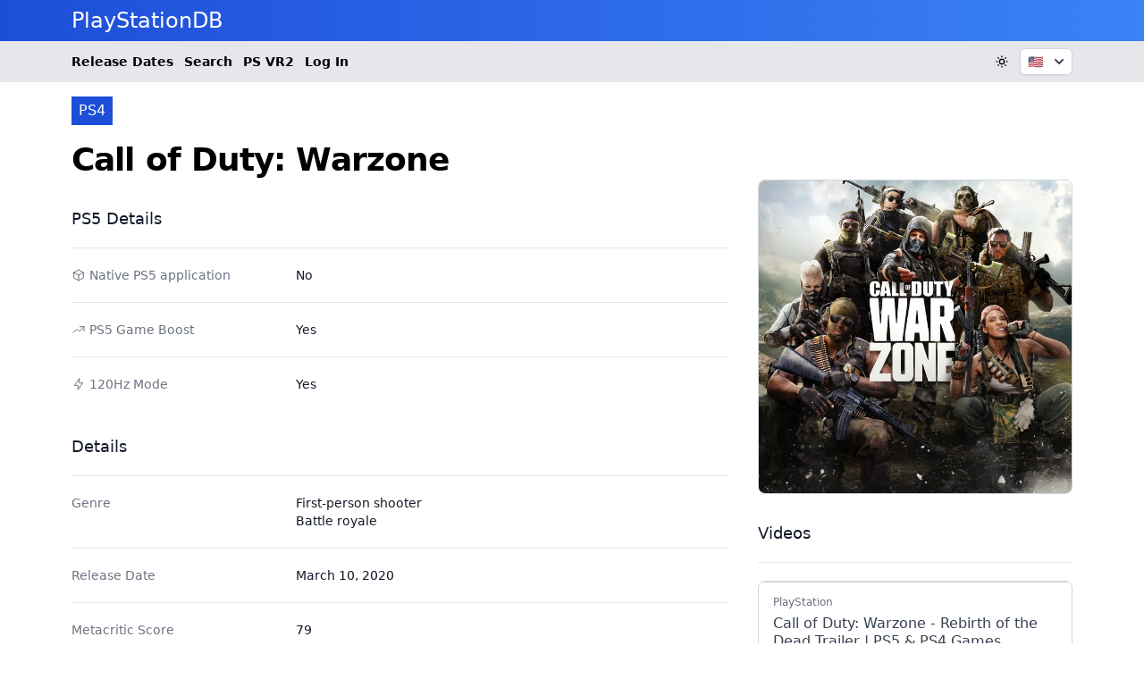

--- FILE ---
content_type: text/html;charset=utf-8
request_url: https://playstationdb.com/games/call-of-duty-warzone/
body_size: 13458
content:
<!DOCTYPE html>
<html  lang="en">
<head><meta charset="utf-8">
<meta name="viewport" content="width=device-width, initial-scale=1">
<title>Call of Duty: Warzone - PS4 - PlayStationDB</title>
<script defer crossorigin="anonymous" src="//pagead2.googlesyndication.com/pagead/js/adsbygoogle.js?client=ca-pub-8642947971936326" data-hid="6f4c83b"></script>
<script data-hid="bc50e5a">if (!window.__abg_called){ (window.adsbygoogle = window.adsbygoogle || []); adsbygoogle.pauseAdRequests=0;
            adsbygoogle.push({
        google_ad_client: "ca-pub-8642947971936326",
        overlays: {bottom: false},
        
      }); window.__abg_called = true;}</script>
<script src="https://a.twofutures.xyz/js/script.js" async defer data-domain="playstationdb.com"></script>
<link rel="canonical" href="https://playstationdb.com/games/call-of-duty-warzone/">
<meta property="og:url" content="https://playstationdb.com/games/call-of-duty-warzone/">
<meta property="og:locale" content="en">
<meta property="og:site_name" content="PlayStationDB">
<meta property="og:type" content="website">
<link rel="profile" href="https://gmpg.org/xfn/11">
<meta name="robots" content="index, follow, max-image-preview:large, max-snippet:-1, max-video-preview:-1">
<link rel="icon" type="image/x-icon" href="/favicon.png">
<script type="application/ld+json">{"@id":"https://playstationdb.com/games/call-of-duty-warzone/","@type":"schema:VideoGame","schema:applicationCategory":"Game","schema:gamePlatform":"PlayStation 5","schema:name":"Call of Duty: Warzone","schema:playMode":["SinglePlayer","CoOp","MultiPlayer"],"schema:thumbnailUrl":"https://imagedelivery.net/nkaANmEhdg2ZZ4vhQHp4TQ/92a101e1-34fb-4447-f5bc-4780c61dda00/psdbsqlg","schema:url":"https://playstationdb.com/games/call-of-duty-warzone/","schema:datePublished":"2020-03-10"}</script>
<link rel="preload" as="image" href="https://imagedelivery.net/nkaANmEhdg2ZZ4vhQHp4TQ/92a101e1-34fb-4447-f5bc-4780c61dda00/psdbsqlg">
<meta property="og:image" content="https://imagedelivery.net/nkaANmEhdg2ZZ4vhQHp4TQ/92a101e1-34fb-4447-f5bc-4780c61dda00/psdbsqlg">
<meta property="og:title" content="Call of Duty: Warzone - PS4 - PlayStationDB">
<meta name="twitter:card" content="summary_large_image">
<style>.game-description[data-v-02205c94] *{margin-bottom:.5rem}.game-description[data-v-02205c94] h1,.game-description[data-v-02205c94] h2,.game-description[data-v-02205c94] ol,.game-description[data-v-02205c94] p,.game-description[data-v-02205c94] ul{padding:0}.game-description[data-v-02205c94] blockquote{border-left-width:2px;padding:0 0 0 1rem;--tw-border-opacity:1;border-color:#374151;border-color:rgb(55 65 81/var(--tw-border-opacity))}.game-description[data-v-02205c94] blockquote>*{margin-bottom:.5rem}.game-description[data-v-02205c94] ul{list-style-type:disc}.game-description[data-v-02205c94] ul>:not([hidden])~:not([hidden]){--tw-space-y-reverse:0;margin-bottom:0;margin-bottom:calc(.5rem*var(--tw-space-y-reverse));margin-top:.5rem;margin-top:calc(.5rem*(1 - var(--tw-space-y-reverse)))}.game-description[data-v-02205c94] ol{list-style-type:decimal}.game-description[data-v-02205c94] ol>:not([hidden])~:not([hidden]){--tw-space-y-reverse:0;margin-bottom:0;margin-bottom:calc(.5rem*var(--tw-space-y-reverse));margin-top:.5rem;margin-top:calc(.5rem*(1 - var(--tw-space-y-reverse)))}.game-description[data-v-02205c94] li{margin-left:1.5rem}.game-description[data-v-02205c94] h1{font-size:1.875rem;font-weight:600;line-height:2.25rem;padding-top:.75rem}.game-description[data-v-02205c94] h2{font-size:1.5rem;font-weight:600;line-height:2rem;padding-top:.75rem}.game-description[data-v-02205c94] h3{font-size:1.25rem;font-weight:600;line-height:1.75rem;padding-top:.75rem}.game-description[data-v-02205c94]:focus{outline:2px solid transparent;outline-offset:2px}.game-description[data-v-02205c94] p>a{text-decoration-line:underline}</style>
<style>/*! tailwindcss v3.3.7 | MIT License | https://tailwindcss.com*/*,:after,:before{border:0 solid #e5e7eb;box-sizing:border-box}:after,:before{--tw-content:""}html{line-height:1.5;-webkit-text-size-adjust:100%;font-family:ui-sans-serif,system-ui,-apple-system,BlinkMacSystemFont,Segoe UI,Roboto,Helvetica Neue,Arial,Noto Sans,sans-serif,Apple Color Emoji,Segoe UI Emoji,Segoe UI Symbol,Noto Color Emoji;font-feature-settings:normal;font-variation-settings:normal;tab-size:4}body{line-height:inherit;margin:0}hr{border-top-width:1px;color:inherit;height:0}abbr:where([title]){-webkit-text-decoration:underline dotted;text-decoration:underline dotted}h1,h2,h3,h4,h5,h6{font-size:inherit;font-weight:inherit}a{color:inherit;text-decoration:inherit}b,strong{font-weight:bolder}code,kbd,pre,samp{font-family:ui-monospace,SFMono-Regular,Menlo,Monaco,Consolas,Liberation Mono,Courier New,monospace;font-feature-settings:normal;font-size:1em;font-variation-settings:normal}small{font-size:80%}sub,sup{font-size:75%;line-height:0;position:relative;vertical-align:baseline}sub{bottom:-.25em}sup{top:-.5em}table{border-collapse:collapse;border-color:inherit;text-indent:0}button,input,optgroup,select,textarea{color:inherit;font-family:inherit;font-feature-settings:inherit;font-size:100%;font-variation-settings:inherit;font-weight:inherit;line-height:inherit;margin:0;padding:0}button,select{text-transform:none}[type=button],[type=reset],[type=submit],button{-webkit-appearance:button;background-color:transparent;background-image:none}:-moz-focusring{outline:auto}:-moz-ui-invalid{box-shadow:none}progress{vertical-align:baseline}::-webkit-inner-spin-button,::-webkit-outer-spin-button{height:auto}[type=search]{-webkit-appearance:textfield;outline-offset:-2px}::-webkit-search-decoration{-webkit-appearance:none}::-webkit-file-upload-button{-webkit-appearance:button;font:inherit}summary{display:list-item}blockquote,dd,dl,figure,h1,h2,h3,h4,h5,h6,hr,p,pre{margin:0}fieldset{margin:0}fieldset,legend{padding:0}menu,ol,ul{list-style:none;margin:0;padding:0}dialog{padding:0}textarea{resize:vertical}input::placeholder,textarea::placeholder{color:#9ca3af;opacity:1}[role=button],button{cursor:pointer}:disabled{cursor:default}audio,canvas,embed,iframe,img,object,svg,video{display:block;vertical-align:middle}img,video{height:auto;max-width:100%}[hidden]{display:none}[multiple],[type=date],[type=datetime-local],[type=email],[type=month],[type=number],[type=password],[type=search],[type=tel],[type=text],[type=time],[type=url],[type=week],input:where(:not([type])),select,textarea{-webkit-appearance:none;appearance:none;background-color:#fff;border-color:#6b7280;border-radius:0;border-width:1px;font-size:1rem;line-height:1.5rem;padding:.5rem .75rem;--tw-shadow:0 0 #0000}[multiple]:focus,[type=date]:focus,[type=datetime-local]:focus,[type=email]:focus,[type=month]:focus,[type=number]:focus,[type=password]:focus,[type=search]:focus,[type=tel]:focus,[type=text]:focus,[type=time]:focus,[type=url]:focus,[type=week]:focus,input:where(:not([type])):focus,select:focus,textarea:focus{outline:2px solid transparent;outline-offset:2px;--tw-ring-inset:var(--tw-empty,/*!*/ /*!*/);--tw-ring-offset-width:0px;--tw-ring-offset-color:#fff;--tw-ring-color:#2563eb;--tw-ring-offset-shadow:var(--tw-ring-inset) 0 0 0 var(--tw-ring-offset-width) var(--tw-ring-offset-color);--tw-ring-shadow:var(--tw-ring-inset) 0 0 0 calc(1px + var(--tw-ring-offset-width)) var(--tw-ring-color);border-color:#2563eb;box-shadow:/*!*/ /*!*/ 0 0 0 0 #fff,/*!*/ /*!*/ 0 0 0 1px #2563eb,var(--tw-shadow);box-shadow:var(--tw-ring-offset-shadow),var(--tw-ring-shadow),var(--tw-shadow)}input::placeholder,textarea::placeholder{color:#6b7280;opacity:1}::-webkit-datetime-edit-fields-wrapper{padding:0}::-webkit-date-and-time-value{min-height:1.5em;text-align:inherit}::-webkit-datetime-edit{display:inline-flex}::-webkit-datetime-edit,::-webkit-datetime-edit-day-field,::-webkit-datetime-edit-hour-field,::-webkit-datetime-edit-meridiem-field,::-webkit-datetime-edit-millisecond-field,::-webkit-datetime-edit-minute-field,::-webkit-datetime-edit-month-field,::-webkit-datetime-edit-second-field,::-webkit-datetime-edit-year-field{padding-bottom:0;padding-top:0}select{background-image:url("data:image/svg+xml;charset=utf-8,%3Csvg xmlns='http://www.w3.org/2000/svg' fill='none' viewBox='0 0 20 20'%3E%3Cpath stroke='%236b7280' stroke-linecap='round' stroke-linejoin='round' stroke-width='1.5' d='m6 8 4 4 4-4'/%3E%3C/svg%3E");background-position:right .5rem center;background-repeat:no-repeat;background-size:1.5em 1.5em;padding-right:2.5rem;-webkit-print-color-adjust:exact;print-color-adjust:exact}[multiple],[size]:where(select:not([size="1"])){background-image:none;background-position:0 0;background-repeat:unset;background-size:initial;padding-right:.75rem;-webkit-print-color-adjust:unset;print-color-adjust:unset}[type=checkbox],[type=radio]{-webkit-appearance:none;appearance:none;background-color:#fff;background-origin:border-box;border-color:#6b7280;border-width:1px;color:#2563eb;display:inline-block;flex-shrink:0;height:1rem;padding:0;-webkit-print-color-adjust:exact;print-color-adjust:exact;-webkit-user-select:none;user-select:none;vertical-align:middle;width:1rem;--tw-shadow:0 0 #0000}[type=checkbox]{border-radius:0}[type=radio]{border-radius:100%}[type=checkbox]:focus,[type=radio]:focus{outline:2px solid transparent;outline-offset:2px;--tw-ring-inset:var(--tw-empty,/*!*/ /*!*/);--tw-ring-offset-width:2px;--tw-ring-offset-color:#fff;--tw-ring-color:#2563eb;--tw-ring-offset-shadow:var(--tw-ring-inset) 0 0 0 var(--tw-ring-offset-width) var(--tw-ring-offset-color);--tw-ring-shadow:var(--tw-ring-inset) 0 0 0 calc(2px + var(--tw-ring-offset-width)) var(--tw-ring-color);box-shadow:/*!*/ /*!*/ 0 0 0 2px #fff,/*!*/ /*!*/ 0 0 0 4px #2563eb,var(--tw-shadow);box-shadow:var(--tw-ring-offset-shadow),var(--tw-ring-shadow),var(--tw-shadow)}[type=checkbox]:checked,[type=radio]:checked{background-color:currentColor;background-position:50%;background-repeat:no-repeat;background-size:100% 100%;border-color:transparent}[type=checkbox]:checked{background-image:url("data:image/svg+xml;charset=utf-8,%3Csvg xmlns='http://www.w3.org/2000/svg' fill='%23fff' viewBox='0 0 16 16'%3E%3Cpath d='M12.207 4.793a1 1 0 0 1 0 1.414l-5 5a1 1 0 0 1-1.414 0l-2-2a1 1 0 0 1 1.414-1.414L6.5 9.086l4.293-4.293a1 1 0 0 1 1.414 0'/%3E%3C/svg%3E")}@media (forced-colors:active) {[type=checkbox]:checked{-webkit-appearance:auto;appearance:auto}}[type=radio]:checked{background-image:url("data:image/svg+xml;charset=utf-8,%3Csvg xmlns='http://www.w3.org/2000/svg' fill='%23fff' viewBox='0 0 16 16'%3E%3Ccircle cx='8' cy='8' r='3'/%3E%3C/svg%3E")}@media (forced-colors:active) {[type=radio]:checked{-webkit-appearance:auto;appearance:auto}}[type=checkbox]:checked:focus,[type=checkbox]:checked:hover,[type=radio]:checked:focus,[type=radio]:checked:hover{background-color:currentColor;border-color:transparent}[type=checkbox]:indeterminate{background-color:currentColor;background-image:url("data:image/svg+xml;charset=utf-8,%3Csvg xmlns='http://www.w3.org/2000/svg' fill='none' viewBox='0 0 16 16'%3E%3Cpath stroke='%23fff' stroke-linecap='round' stroke-linejoin='round' stroke-width='2' d='M4 8h8'/%3E%3C/svg%3E");background-position:50%;background-repeat:no-repeat;background-size:100% 100%;border-color:transparent}@media (forced-colors:active) {[type=checkbox]:indeterminate{-webkit-appearance:auto;appearance:auto}}[type=checkbox]:indeterminate:focus,[type=checkbox]:indeterminate:hover{background-color:currentColor;border-color:transparent}[type=file]{background:unset;border-color:inherit;border-radius:0;border-width:0;font-size:unset;line-height:inherit;padding:0}[type=file]:focus{outline:1px solid ButtonText;outline:1px auto -webkit-focus-ring-color}*,:after,:before{--tw-border-spacing-x:0;--tw-border-spacing-y:0;--tw-translate-x:0;--tw-translate-y:0;--tw-rotate:0;--tw-skew-x:0;--tw-skew-y:0;--tw-scale-x:1;--tw-scale-y:1;--tw-pan-x: ;--tw-pan-y: ;--tw-pinch-zoom: ;--tw-scroll-snap-strictness:proximity;--tw-gradient-from-position: ;--tw-gradient-via-position: ;--tw-gradient-to-position: ;--tw-ordinal: ;--tw-slashed-zero: ;--tw-numeric-figure: ;--tw-numeric-spacing: ;--tw-numeric-fraction: ;--tw-ring-inset: ;--tw-ring-offset-width:0px;--tw-ring-offset-color:#fff;--tw-ring-color:rgba(59,130,246,.5);--tw-ring-offset-shadow:0 0 #0000;--tw-ring-shadow:0 0 #0000;--tw-shadow:0 0 #0000;--tw-shadow-colored:0 0 #0000;--tw-blur: ;--tw-brightness: ;--tw-contrast: ;--tw-grayscale: ;--tw-hue-rotate: ;--tw-invert: ;--tw-saturate: ;--tw-sepia: ;--tw-drop-shadow: ;--tw-backdrop-blur: ;--tw-backdrop-brightness: ;--tw-backdrop-contrast: ;--tw-backdrop-grayscale: ;--tw-backdrop-hue-rotate: ;--tw-backdrop-invert: ;--tw-backdrop-opacity: ;--tw-backdrop-saturate: ;--tw-backdrop-sepia: }::backdrop{--tw-border-spacing-x:0;--tw-border-spacing-y:0;--tw-translate-x:0;--tw-translate-y:0;--tw-rotate:0;--tw-skew-x:0;--tw-skew-y:0;--tw-scale-x:1;--tw-scale-y:1;--tw-pan-x: ;--tw-pan-y: ;--tw-pinch-zoom: ;--tw-scroll-snap-strictness:proximity;--tw-gradient-from-position: ;--tw-gradient-via-position: ;--tw-gradient-to-position: ;--tw-ordinal: ;--tw-slashed-zero: ;--tw-numeric-figure: ;--tw-numeric-spacing: ;--tw-numeric-fraction: ;--tw-ring-inset: ;--tw-ring-offset-width:0px;--tw-ring-offset-color:#fff;--tw-ring-color:rgba(59,130,246,.5);--tw-ring-offset-shadow:0 0 #0000;--tw-ring-shadow:0 0 #0000;--tw-shadow:0 0 #0000;--tw-shadow-colored:0 0 #0000;--tw-blur: ;--tw-brightness: ;--tw-contrast: ;--tw-grayscale: ;--tw-hue-rotate: ;--tw-invert: ;--tw-saturate: ;--tw-sepia: ;--tw-drop-shadow: ;--tw-backdrop-blur: ;--tw-backdrop-brightness: ;--tw-backdrop-contrast: ;--tw-backdrop-grayscale: ;--tw-backdrop-hue-rotate: ;--tw-backdrop-invert: ;--tw-backdrop-opacity: ;--tw-backdrop-saturate: ;--tw-backdrop-sepia: }.sr-only{height:1px;margin:-1px;overflow:hidden;padding:0;position:absolute;width:1px;clip:rect(0,0,0,0);border-width:0;white-space:nowrap}.absolute{position:absolute}.relative{position:relative}.sticky{position:sticky}.inset-0{inset:0}.bottom-0{bottom:0}.bottom-4{bottom:1rem}.left-0{left:0}.left-1{left:.25rem}.left-2{left:.5rem}.left-3{left:.75rem}.left-4{left:1rem}.right-0{right:0}.right-4{right:1rem}.top-0{top:0}.top-1{top:.25rem}.top-2{top:.5rem}.top-4{top:1rem}.top-5{top:1.25rem}.z-50{z-index:50}.z-\[90\]{z-index:90}.col-span-2{grid-column:span 2/span 2}.-mx-2{margin-left:-.5rem;margin-right:-.5rem}.-my-1{margin-bottom:-.25rem;margin-top:-.25rem}.-my-1\.5{margin-bottom:-.375rem;margin-top:-.375rem}.mx-auto{margin-left:auto;margin-right:auto}.my-4{margin-bottom:1rem;margin-top:1rem}.-mr-1{margin-right:-.25rem}.ml-2{margin-left:.5rem}.ml-3{margin-left:.75rem}.ml-4{margin-left:1rem}.mr-1{margin-right:.25rem}.mt-1{margin-top:.25rem}.mt-10{margin-top:2.5rem}.mt-12{margin-top:3rem}.mt-2{margin-top:.5rem}.mt-3{margin-top:.75rem}.mt-4{margin-top:1rem}.mt-5{margin-top:1.25rem}.mt-6{margin-top:1.5rem}.mt-8{margin-top:2rem}.block{display:block}.inline-block{display:inline-block}.flex{display:flex}.inline-flex{display:inline-flex}.table{display:table}.grid{display:grid}.contents{display:contents}.hidden{display:none}.aspect-square{aspect-ratio:1/1}.aspect-video{aspect-ratio:16/9}.h-12{height:3rem}.h-4{height:1rem}.h-5{height:1.25rem}.h-6{height:1.5rem}.h-full{height:100%}.h-px{height:1px}.h-screen{height:100vh}.w-1\/4{width:25%}.w-14{width:3.5rem}.w-16{width:4rem}.w-24{width:6rem}.w-32{width:8rem}.w-4{width:1rem}.w-5{width:1.25rem}.w-6{width:1.5rem}.w-fit{width:-moz-fit-content;width:fit-content}.w-full{width:100%}.max-w-2xl{max-width:42rem}.max-w-4xl{max-width:56rem}.max-w-6xl{max-width:72rem}.max-w-\[220px\]{max-width:220px}.max-w-screen-lg{max-width:1024px}.max-w-screen-xl{max-width:1280px}.max-w-sm{max-width:24rem}.max-w-xl{max-width:36rem}.flex-shrink-0{flex-shrink:0}.flex-grow{flex-grow:1}.origin-top-right{transform-origin:top right}.scale-100{--tw-scale-x:1;--tw-scale-y:1;transform:translate(var(--tw-translate-x),var(--tw-translate-y)) rotate(var(--tw-rotate)) skewX(var(--tw-skew-x)) skewY(var(--tw-skew-y)) scaleX(1) scaleY(1);transform:translate(var(--tw-translate-x),var(--tw-translate-y)) rotate(var(--tw-rotate)) skewX(var(--tw-skew-x)) skewY(var(--tw-skew-y)) scaleX(var(--tw-scale-x)) scaleY(var(--tw-scale-y))}.scale-95{--tw-scale-x:.95;--tw-scale-y:.95;transform:translate(var(--tw-translate-x),var(--tw-translate-y)) rotate(var(--tw-rotate)) skewX(var(--tw-skew-x)) skewY(var(--tw-skew-y)) scaleX(.95) scaleY(.95)}.scale-95,.transform{transform:translate(var(--tw-translate-x),var(--tw-translate-y)) rotate(var(--tw-rotate)) skewX(var(--tw-skew-x)) skewY(var(--tw-skew-y)) scaleX(var(--tw-scale-x)) scaleY(var(--tw-scale-y))}@keyframes pulse{50%{opacity:.5}}.animate-pulse{animation:pulse 2s cubic-bezier(.4,0,.6,1) infinite}@keyframes spin{to{transform:rotate(1turn)}}.animate-spin{animation:spin 1s linear infinite}.cursor-pointer{cursor:pointer}.list-disc{list-style-type:disc}.appearance-none{-webkit-appearance:none;appearance:none}.grid-cols-1{grid-template-columns:repeat(1,minmax(0,1fr))}.grid-cols-2{grid-template-columns:repeat(2,minmax(0,1fr))}.grid-cols-3{grid-template-columns:repeat(3,minmax(0,1fr))}.flex-col{flex-direction:column}.flex-wrap{flex-wrap:wrap}.items-start{align-items:flex-start}.items-center{align-items:center}.justify-end{justify-content:flex-end}.justify-center{justify-content:center}.justify-between{justify-content:space-between}.gap-1{gap:.25rem}.gap-2{gap:.5rem}.gap-4{gap:1rem}.gap-6{gap:1.5rem}.gap-8{gap:2rem}.space-x-3>:not([hidden])~:not([hidden]){--tw-space-x-reverse:0;margin-left:.75rem;margin-left:calc(.75rem*(1 - var(--tw-space-x-reverse)));margin-right:0;margin-right:calc(.75rem*var(--tw-space-x-reverse))}.space-y-1>:not([hidden])~:not([hidden]){--tw-space-y-reverse:0;margin-bottom:0;margin-bottom:calc(.25rem*var(--tw-space-y-reverse));margin-top:.25rem;margin-top:calc(.25rem*(1 - var(--tw-space-y-reverse)))}.space-y-2>:not([hidden])~:not([hidden]){--tw-space-y-reverse:0;margin-bottom:0;margin-bottom:calc(.5rem*var(--tw-space-y-reverse));margin-top:.5rem;margin-top:calc(.5rem*(1 - var(--tw-space-y-reverse)))}.space-y-4>:not([hidden])~:not([hidden]){--tw-space-y-reverse:0;margin-bottom:0;margin-bottom:calc(1rem*var(--tw-space-y-reverse));margin-top:1rem;margin-top:calc(1rem*(1 - var(--tw-space-y-reverse)))}.space-y-8>:not([hidden])~:not([hidden]){--tw-space-y-reverse:0;margin-bottom:0;margin-bottom:calc(2rem*var(--tw-space-y-reverse));margin-top:2rem;margin-top:calc(2rem*(1 - var(--tw-space-y-reverse)))}.divide-y>:not([hidden])~:not([hidden]){--tw-divide-y-reverse:0;border-bottom-width:0;border-bottom-width:calc(1px*var(--tw-divide-y-reverse));border-top-width:1px;border-top-width:calc(1px*(1 - var(--tw-divide-y-reverse)))}.divide-gray-100>:not([hidden])~:not([hidden]){--tw-divide-opacity:1;border-color:#f3f4f6;border-color:rgb(243 244 246/var(--tw-divide-opacity))}.divide-gray-200>:not([hidden])~:not([hidden]){--tw-divide-opacity:1;border-color:#e5e7eb;border-color:rgb(229 231 235/var(--tw-divide-opacity))}.overflow-hidden{overflow:hidden}.overflow-y-auto{overflow-y:auto}.overflow-x-scroll{overflow-x:scroll}.truncate{overflow:hidden;text-overflow:ellipsis}.truncate,.whitespace-nowrap{white-space:nowrap}.rounded{border-radius:.25rem}.rounded-full{border-radius:9999px}.rounded-lg{border-radius:.5rem}.rounded-md{border-radius:.375rem}.border{border-width:1px}.border-2{border-width:2px}.border-t{border-top-width:1px}.border-gray-200{--tw-border-opacity:1;border-color:#e5e7eb;border-color:rgb(229 231 235/var(--tw-border-opacity))}.border-gray-300{--tw-border-opacity:1;border-color:#d1d5db;border-color:rgb(209 213 219/var(--tw-border-opacity))}.border-transparent{border-color:transparent}.border-yellow-400{--tw-border-opacity:1;border-color:#facc15;border-color:rgb(250 204 21/var(--tw-border-opacity))}.bg-blue-600{--tw-bg-opacity:1;background-color:#2563eb;background-color:rgb(37 99 235/var(--tw-bg-opacity))}.bg-blue-700{--tw-bg-opacity:1;background-color:#1d4ed8;background-color:rgb(29 78 216/var(--tw-bg-opacity))}.bg-gray-100{--tw-bg-opacity:1;background-color:#f3f4f6;background-color:rgb(243 244 246/var(--tw-bg-opacity))}.bg-gray-200{--tw-bg-opacity:1;background-color:#e5e7eb;background-color:rgb(229 231 235/var(--tw-bg-opacity))}.bg-gray-50{--tw-bg-opacity:1;background-color:#f9fafb;background-color:rgb(249 250 251/var(--tw-bg-opacity))}.bg-green-50{--tw-bg-opacity:1;background-color:#f0fdf4;background-color:rgb(240 253 244/var(--tw-bg-opacity))}.bg-green-500{--tw-bg-opacity:1;background-color:#22c55e;background-color:rgb(34 197 94/var(--tw-bg-opacity))}.bg-green-600{--tw-bg-opacity:1;background-color:#16a34a;background-color:rgb(22 163 74/var(--tw-bg-opacity))}.bg-red-50{--tw-bg-opacity:1;background-color:#fef2f2;background-color:rgb(254 242 242/var(--tw-bg-opacity))}.bg-white{--tw-bg-opacity:1;background-color:#fff;background-color:rgb(255 255 255/var(--tw-bg-opacity))}.bg-yellow-400{--tw-bg-opacity:1;background-color:#facc15;background-color:rgb(250 204 21/var(--tw-bg-opacity))}.bg-yellow-500{--tw-bg-opacity:1;background-color:#eab308;background-color:rgb(234 179 8/var(--tw-bg-opacity))}.bg-gradient-to-b{background-image:linear-gradient(to bottom,var(--tw-gradient-stops))}.bg-gradient-to-r{background-image:linear-gradient(to right,var(--tw-gradient-stops))}.from-black{--tw-gradient-from:#000 var(--tw-gradient-from-position);--tw-gradient-to:transparent var(--tw-gradient-to-position);--tw-gradient-stops:var(--tw-gradient-from),var(--tw-gradient-to)}.from-blue-700{--tw-gradient-from:#1d4ed8 var(--tw-gradient-from-position);--tw-gradient-to:rgba(29,78,216,0) var(--tw-gradient-to-position);--tw-gradient-stops:var(--tw-gradient-from),var(--tw-gradient-to)}.to-blue-500{--tw-gradient-to:#3b82f6 var(--tw-gradient-to-position)}.fill-gray-800{fill:#1f2937}.object-cover{object-fit:cover}.p-3{padding:.75rem}.p-4{padding:1rem}.p-6{padding:1.5rem}.px-1{padding-left:.25rem;padding-right:.25rem}.px-1\.5{padding-left:.375rem;padding-right:.375rem}.px-2{padding-left:.5rem;padding-right:.5rem}.px-3{padding-left:.75rem;padding-right:.75rem}.px-4{padding-left:1rem;padding-right:1rem}.px-5{padding-left:1.25rem;padding-right:1.25rem}.py-0{padding-bottom:0;padding-top:0}.py-0\.5{padding-bottom:.125rem;padding-top:.125rem}.py-1{padding-bottom:.25rem;padding-top:.25rem}.py-1\.5{padding-bottom:.375rem;padding-top:.375rem}.py-12{padding-bottom:3rem;padding-top:3rem}.py-2{padding-bottom:.5rem;padding-top:.5rem}.py-3{padding-bottom:.75rem;padding-top:.75rem}.py-4{padding-bottom:1rem;padding-top:1rem}.py-5{padding-bottom:1.25rem;padding-top:1.25rem}.py-8{padding-bottom:2rem;padding-top:2rem}.pb-4{padding-bottom:1rem}.pb-8{padding-bottom:2rem}.pl-2{padding-left:.5rem}.pl-3{padding-left:.75rem}.pl-4{padding-left:1rem}.pr-2{padding-right:.5rem}.pt-1{padding-top:.25rem}.pt-1\.5{padding-top:.375rem}.pt-3{padding-top:.75rem}.pt-5{padding-top:1.25rem}.text-left{text-align:left}.text-center{text-align:center}.text-right{text-align:right}.font-inter{font-family:Inter var,ui-sans-serif,system-ui,-apple-system,BlinkMacSystemFont,Segoe UI,Roboto,Helvetica Neue,Arial,Noto Sans,sans-serif,Apple Color Emoji,Segoe UI Emoji,Segoe UI Symbol,Noto Color Emoji}.font-mono{font-family:ui-monospace,SFMono-Regular,Menlo,Monaco,Consolas,Liberation Mono,Courier New,monospace}.font-poppins{font-family:Poppins,ui-sans-serif,system-ui,-apple-system,BlinkMacSystemFont,Segoe UI,Roboto,Helvetica Neue,Arial,Noto Sans,sans-serif,Apple Color Emoji,Segoe UI Emoji,Segoe UI Symbol,Noto Color Emoji}.font-sans{font-family:ui-sans-serif,system-ui,-apple-system,BlinkMacSystemFont,Segoe UI,Roboto,Helvetica Neue,Arial,Noto Sans,sans-serif,Apple Color Emoji,Segoe UI Emoji,Segoe UI Symbol,Noto Color Emoji}.text-2xl{font-size:1.5rem;line-height:2rem}.text-3xl{font-size:1.875rem;line-height:2.25rem}.text-4xl{font-size:2.25rem;line-height:2.5rem}.text-5xl{font-size:3rem;line-height:1}.text-base{font-size:1rem;line-height:1.5rem}.text-lg{font-size:1.125rem;line-height:1.75rem}.text-sm{font-size:.875rem;line-height:1.25rem}.text-xl{font-size:1.25rem;line-height:1.75rem}.text-xs{font-size:.75rem;line-height:1rem}.font-bold{font-weight:700}.font-extrabold{font-weight:800}.font-light{font-weight:300}.font-medium{font-weight:500}.font-normal{font-weight:400}.font-semibold{font-weight:600}.uppercase{text-transform:uppercase}.italic{font-style:italic}.leading-4{line-height:1rem}.leading-5{line-height:1.25rem}.leading-6{line-height:1.5rem}.leading-9{line-height:2.25rem}.leading-tight{line-height:1.25}.tracking-tight{letter-spacing:-.025em}.text-black{--tw-text-opacity:1;color:#000;color:rgb(0 0 0/var(--tw-text-opacity))}.text-blue-600{--tw-text-opacity:1;color:#2563eb;color:rgb(37 99 235/var(--tw-text-opacity))}.text-blue-700{--tw-text-opacity:1;color:#1d4ed8;color:rgb(29 78 216/var(--tw-text-opacity))}.text-gray-100{--tw-text-opacity:1;color:#f3f4f6;color:rgb(243 244 246/var(--tw-text-opacity))}.text-gray-400{--tw-text-opacity:1;color:#9ca3af;color:rgb(156 163 175/var(--tw-text-opacity))}.text-gray-500{--tw-text-opacity:1;color:#6b7280;color:rgb(107 114 128/var(--tw-text-opacity))}.text-gray-600{--tw-text-opacity:1;color:#4b5563;color:rgb(75 85 99/var(--tw-text-opacity))}.text-gray-700{--tw-text-opacity:1;color:#374151;color:rgb(55 65 81/var(--tw-text-opacity))}.text-gray-900{--tw-text-opacity:1;color:#111827;color:rgb(17 24 39/var(--tw-text-opacity))}.text-green-400{--tw-text-opacity:1;color:#4ade80;color:rgb(74 222 128/var(--tw-text-opacity))}.text-green-700{--tw-text-opacity:1;color:#15803d;color:rgb(21 128 61/var(--tw-text-opacity))}.text-green-800{--tw-text-opacity:1;color:#166534;color:rgb(22 101 52/var(--tw-text-opacity))}.text-red-400{--tw-text-opacity:1;color:#f87171;color:rgb(248 113 113/var(--tw-text-opacity))}.text-red-800{--tw-text-opacity:1;color:#991b1b;color:rgb(153 27 27/var(--tw-text-opacity))}.text-white{--tw-text-opacity:1;color:#fff;color:rgb(255 255 255/var(--tw-text-opacity))}.underline{text-decoration-line:underline}.line-through{text-decoration-line:line-through}.no-underline{text-decoration-line:none}.subpixel-antialiased{-webkit-font-smoothing:auto;-moz-osx-font-smoothing:auto}.placeholder-gray-400::placeholder{--tw-placeholder-opacity:1;color:#9ca3af;color:rgb(156 163 175/var(--tw-placeholder-opacity))}.opacity-0{opacity:0}.opacity-100{opacity:1}.opacity-25{opacity:.25}.opacity-75{opacity:.75}.mix-blend-overlay{mix-blend-mode:overlay}.shadow{--tw-shadow:0 1px 3px 0 rgba(0,0,0,.1),0 1px 2px -1px rgba(0,0,0,.1);--tw-shadow-colored:0 1px 3px 0 var(--tw-shadow-color),0 1px 2px -1px var(--tw-shadow-color);box-shadow:0 0 #0000,0 0 #0000,0 1px 3px 0 rgba(0,0,0,.1),0 1px 2px -1px rgba(0,0,0,.1);box-shadow:var(--tw-ring-offset-shadow,0 0 #0000),var(--tw-ring-shadow,0 0 #0000),var(--tw-shadow)}.shadow-lg{--tw-shadow:0 10px 15px -3px rgba(0,0,0,.1),0 4px 6px -4px rgba(0,0,0,.1);--tw-shadow-colored:0 10px 15px -3px var(--tw-shadow-color),0 4px 6px -4px var(--tw-shadow-color);box-shadow:0 0 #0000,0 0 #0000,0 10px 15px -3px rgba(0,0,0,.1),0 4px 6px -4px rgba(0,0,0,.1);box-shadow:var(--tw-ring-offset-shadow,0 0 #0000),var(--tw-ring-shadow,0 0 #0000),var(--tw-shadow)}.shadow-sm{--tw-shadow:0 1px 2px 0 rgba(0,0,0,.05);--tw-shadow-colored:0 1px 2px 0 var(--tw-shadow-color);box-shadow:0 0 #0000,0 0 #0000,0 1px 2px 0 rgba(0,0,0,.05);box-shadow:var(--tw-ring-offset-shadow,0 0 #0000),var(--tw-ring-shadow,0 0 #0000),var(--tw-shadow)}.outline{outline-style:solid}.ring-1{--tw-ring-offset-shadow:var(--tw-ring-inset) 0 0 0 var(--tw-ring-offset-width) var(--tw-ring-offset-color);--tw-ring-shadow:var(--tw-ring-inset) 0 0 0 calc(1px + var(--tw-ring-offset-width)) var(--tw-ring-color);box-shadow:var(--tw-ring-inset) 0 0 0 var(--tw-ring-offset-width) var(--tw-ring-offset-color),var(--tw-ring-inset) 0 0 0 calc(1px + var(--tw-ring-offset-width)) var(--tw-ring-color),0 0 #0000;box-shadow:var(--tw-ring-offset-shadow),var(--tw-ring-shadow),var(--tw-shadow,0 0 #0000)}.ring-black{--tw-ring-opacity:1;--tw-ring-color:rgb(0 0 0/var(--tw-ring-opacity))}.ring-opacity-5{--tw-ring-opacity:0.05}.grayscale{--tw-grayscale:grayscale(100%);filter:var(--tw-blur) var(--tw-brightness) var(--tw-contrast) grayscale(100%) var(--tw-hue-rotate) var(--tw-invert) var(--tw-saturate) var(--tw-sepia) var(--tw-drop-shadow);filter:var(--tw-blur) var(--tw-brightness) var(--tw-contrast) var(--tw-grayscale) var(--tw-hue-rotate) var(--tw-invert) var(--tw-saturate) var(--tw-sepia) var(--tw-drop-shadow)}.sepia{--tw-sepia:sepia(100%);filter:var(--tw-blur) var(--tw-brightness) var(--tw-contrast) var(--tw-grayscale) var(--tw-hue-rotate) var(--tw-invert) var(--tw-saturate) sepia(100%) var(--tw-drop-shadow)}.filter,.sepia{filter:var(--tw-blur) var(--tw-brightness) var(--tw-contrast) var(--tw-grayscale) var(--tw-hue-rotate) var(--tw-invert) var(--tw-saturate) var(--tw-sepia) var(--tw-drop-shadow)}.transition{transition-duration:.15s;transition-property:color,background-color,border-color,text-decoration-color,fill,stroke,opacity,box-shadow,transform,filter,-webkit-backdrop-filter;transition-property:color,background-color,border-color,text-decoration-color,fill,stroke,opacity,box-shadow,transform,filter,backdrop-filter;transition-property:color,background-color,border-color,text-decoration-color,fill,stroke,opacity,box-shadow,transform,filter,backdrop-filter,-webkit-backdrop-filter;transition-timing-function:cubic-bezier(.4,0,.2,1)}.transition-colors{transition-duration:.15s;transition-property:color,background-color,border-color,text-decoration-color,fill,stroke;transition-timing-function:cubic-bezier(.4,0,.2,1)}.transition-opacity{transition-duration:.15s;transition-property:opacity;transition-timing-function:cubic-bezier(.4,0,.2,1)}.transition-transform{transition-duration:.15s;transition-property:transform;transition-timing-function:cubic-bezier(.4,0,.2,1)}.duration-100{transition-duration:.1s}.duration-150{transition-duration:.15s}.duration-300{transition-duration:.3s}.duration-75{transition-duration:75ms}.ease-in{transition-timing-function:cubic-bezier(.4,0,1,1)}.ease-in-out{transition-timing-function:cubic-bezier(.4,0,.2,1)}.ease-out{transition-timing-function:cubic-bezier(0,0,.2,1)}.hover\:bg-blue-500:hover{--tw-bg-opacity:1;background-color:#3b82f6;background-color:rgb(59 130 246/var(--tw-bg-opacity))}.hover\:bg-blue-600:hover{--tw-bg-opacity:1;background-color:#2563eb;background-color:rgb(37 99 235/var(--tw-bg-opacity))}.hover\:bg-gray-200:hover{--tw-bg-opacity:1;background-color:#e5e7eb;background-color:rgb(229 231 235/var(--tw-bg-opacity))}.hover\:bg-gray-50:hover{--tw-bg-opacity:1;background-color:#f9fafb;background-color:rgb(249 250 251/var(--tw-bg-opacity))}.hover\:bg-green-100:hover{--tw-bg-opacity:1;background-color:#dcfce7;background-color:rgb(220 252 231/var(--tw-bg-opacity))}.hover\:text-blue-500:hover{--tw-text-opacity:1;color:#3b82f6;color:rgb(59 130 246/var(--tw-text-opacity))}.hover\:text-blue-700:hover{--tw-text-opacity:1;color:#1d4ed8;color:rgb(29 78 216/var(--tw-text-opacity))}.hover\:text-gray-100:hover{--tw-text-opacity:1;color:#f3f4f6;color:rgb(243 244 246/var(--tw-text-opacity))}.hover\:underline:hover{text-decoration-line:underline}.focus\:border-blue-300:focus{--tw-border-opacity:1;border-color:#93c5fd;border-color:rgb(147 197 253/var(--tw-border-opacity))}.focus\:border-blue-700:focus{--tw-border-opacity:1;border-color:#1d4ed8;border-color:rgb(29 78 216/var(--tw-border-opacity))}.focus\:border-indigo-700:focus{--tw-border-opacity:1;border-color:#4338ca;border-color:rgb(67 56 202/var(--tw-border-opacity))}.focus\:bg-green-100:focus{--tw-bg-opacity:1;background-color:#dcfce7;background-color:rgb(220 252 231/var(--tw-bg-opacity))}.focus\:underline:focus{text-decoration-line:underline}.focus\:outline-none:focus{outline:2px solid transparent;outline-offset:2px}.focus\:ring-1:focus{--tw-ring-offset-shadow:var(--tw-ring-inset) 0 0 0 var(--tw-ring-offset-width) var(--tw-ring-offset-color);--tw-ring-shadow:var(--tw-ring-inset) 0 0 0 calc(1px + var(--tw-ring-offset-width)) var(--tw-ring-color);box-shadow:var(--tw-ring-inset) 0 0 0 var(--tw-ring-offset-width) var(--tw-ring-offset-color),var(--tw-ring-inset) 0 0 0 calc(1px + var(--tw-ring-offset-width)) var(--tw-ring-color),0 0 #0000;box-shadow:var(--tw-ring-offset-shadow),var(--tw-ring-shadow),var(--tw-shadow,0 0 #0000)}.focus\:ring-2:focus{--tw-ring-offset-shadow:var(--tw-ring-inset) 0 0 0 var(--tw-ring-offset-width) var(--tw-ring-offset-color);--tw-ring-shadow:var(--tw-ring-inset) 0 0 0 calc(2px + var(--tw-ring-offset-width)) var(--tw-ring-color);box-shadow:var(--tw-ring-inset) 0 0 0 var(--tw-ring-offset-width) var(--tw-ring-offset-color),var(--tw-ring-inset) 0 0 0 calc(2px + var(--tw-ring-offset-width)) var(--tw-ring-color),0 0 #0000;box-shadow:var(--tw-ring-offset-shadow),var(--tw-ring-shadow),var(--tw-shadow,0 0 #0000)}.focus\:ring-blue-700:focus{--tw-ring-opacity:1;--tw-ring-color:rgb(29 78 216/var(--tw-ring-opacity))}.focus\:ring-indigo-500:focus{--tw-ring-opacity:1;--tw-ring-color:rgb(99 102 241/var(--tw-ring-opacity))}.focus\:ring-offset-2:focus{--tw-ring-offset-width:2px}.focus\:ring-offset-gray-100:focus{--tw-ring-offset-color:#f3f4f6}.active\:bg-indigo-700:active{--tw-bg-opacity:1;background-color:#4338ca;background-color:rgb(67 56 202/var(--tw-bg-opacity))}.group:hover .group-hover\:top-0{top:0}.group:hover .group-hover\:translate-x-0{--tw-translate-x:0px;transform:translateY(var(--tw-translate-y)) rotate(var(--tw-rotate)) skewX(var(--tw-skew-x)) skewY(var(--tw-skew-y)) scaleX(var(--tw-scale-x)) scaleY(var(--tw-scale-y));transform:translate(var(--tw-translate-x),var(--tw-translate-y)) rotate(var(--tw-rotate)) skewX(var(--tw-skew-x)) skewY(var(--tw-skew-y)) scaleX(var(--tw-scale-x)) scaleY(var(--tw-scale-y))}.group:hover .group-hover\:translate-x-0\.5{--tw-translate-x:0.125rem;transform:translate(.125rem,var(--tw-translate-y)) rotate(var(--tw-rotate)) skewX(var(--tw-skew-x)) skewY(var(--tw-skew-y)) scaleX(var(--tw-scale-x)) scaleY(var(--tw-scale-y));transform:translate(var(--tw-translate-x),var(--tw-translate-y)) rotate(var(--tw-rotate)) skewX(var(--tw-skew-x)) skewY(var(--tw-skew-y)) scaleX(var(--tw-scale-x)) scaleY(var(--tw-scale-y))}.group:hover .group-hover\:text-blue-700{--tw-text-opacity:1;color:#1d4ed8;color:rgb(29 78 216/var(--tw-text-opacity))}.group:hover .group-hover\:text-blue-800{--tw-text-opacity:1;color:#1e40af;color:rgb(30 64 175/var(--tw-text-opacity))}.group:hover .group-hover\:underline{text-decoration-line:underline}.group:hover .group-hover\:blur-0{--tw-blur:blur(0);filter:blur(0) var(--tw-brightness) var(--tw-contrast) var(--tw-grayscale) var(--tw-hue-rotate) var(--tw-invert) var(--tw-saturate) var(--tw-sepia) var(--tw-drop-shadow);filter:var(--tw-blur) var(--tw-brightness) var(--tw-contrast) var(--tw-grayscale) var(--tw-hue-rotate) var(--tw-invert) var(--tw-saturate) var(--tw-sepia) var(--tw-drop-shadow)}:is(.dark .dark\:divide-gray-800)>:not([hidden])~:not([hidden]){--tw-divide-opacity:1;border-color:#1f2937;border-color:rgb(31 41 55/var(--tw-divide-opacity))}:is(.dark .dark\:border-gray-700){--tw-border-opacity:1;border-color:#374151;border-color:rgb(55 65 81/var(--tw-border-opacity))}:is(.dark .dark\:border-gray-800){--tw-border-opacity:1;border-color:#1f2937;border-color:rgb(31 41 55/var(--tw-border-opacity))}:is(.dark .dark\:bg-gray-300){--tw-bg-opacity:1;background-color:#d1d5db;background-color:rgb(209 213 219/var(--tw-bg-opacity))}:is(.dark .dark\:bg-gray-700){--tw-bg-opacity:1;background-color:#374151;background-color:rgb(55 65 81/var(--tw-bg-opacity))}:is(.dark .dark\:bg-gray-800){--tw-bg-opacity:1;background-color:#1f2937;background-color:rgb(31 41 55/var(--tw-bg-opacity))}:is(.dark .dark\:bg-gray-900){--tw-bg-opacity:1;background-color:#111827;background-color:rgb(17 24 39/var(--tw-bg-opacity))}:is(.dark .dark\:text-black){--tw-text-opacity:1;color:#000;color:rgb(0 0 0/var(--tw-text-opacity))}:is(.dark .dark\:text-gray-100){--tw-text-opacity:1;color:#f3f4f6;color:rgb(243 244 246/var(--tw-text-opacity))}:is(.dark .dark\:text-gray-200){--tw-text-opacity:1;color:#e5e7eb;color:rgb(229 231 235/var(--tw-text-opacity))}:is(.dark .dark\:text-gray-300){--tw-text-opacity:1;color:#d1d5db;color:rgb(209 213 219/var(--tw-text-opacity))}:is(.dark .dark\:text-gray-400){--tw-text-opacity:1;color:#9ca3af;color:rgb(156 163 175/var(--tw-text-opacity))}:is(.dark .dark\:text-gray-900){--tw-text-opacity:1;color:#111827;color:rgb(17 24 39/var(--tw-text-opacity))}:is(.dark .dark\:text-green-300){--tw-text-opacity:1;color:#86efac;color:rgb(134 239 172/var(--tw-text-opacity))}:is(.dark .dark\:hover\:text-blue-400:hover){--tw-text-opacity:1;color:#60a5fa;color:rgb(96 165 250/var(--tw-text-opacity))}:is(.dark .group:hover .dark\:group-hover\:border-blue-500){--tw-border-opacity:1;border-color:#3b82f6;border-color:rgb(59 130 246/var(--tw-border-opacity))}:is(.dark .group:hover .dark\:group-hover\:border-gray-600){--tw-border-opacity:1;border-color:#4b5563;border-color:rgb(75 85 99/var(--tw-border-opacity))}:is(.dark .group:hover .dark\:group-hover\:text-blue-100){--tw-text-opacity:1;color:#dbeafe;color:rgb(219 234 254/var(--tw-text-opacity))}:is(.dark .group:hover .dark\:group-hover\:text-blue-400){--tw-text-opacity:1;color:#60a5fa;color:rgb(96 165 250/var(--tw-text-opacity))}:is(.dark .group:hover .dark\:group-hover\:opacity-100){opacity:1}@media (min-width:375px){.xs\:text-sm{font-size:.875rem;line-height:1.25rem}}@media (min-width:640px){.sm\:-top-8{top:-2rem}.sm\:left-2{left:.5rem}.sm\:top-2{top:.5rem}.sm\:col-span-2{grid-column:span 2/span 2}.sm\:mx-auto{margin-left:auto;margin-right:auto}.sm\:mt-0{margin-top:0}.sm\:mt-5{margin-top:1.25rem}.sm\:block{display:block}.sm\:inline-block{display:inline-block}.sm\:grid{display:grid}.sm\:hidden{display:none}.sm\:w-32{width:8rem}.sm\:w-full{width:100%}.sm\:max-w-md{max-width:28rem}.sm\:grid-cols-1{grid-template-columns:repeat(1,minmax(0,1fr))}.sm\:grid-cols-2{grid-template-columns:repeat(2,minmax(0,1fr))}.sm\:grid-cols-3{grid-template-columns:repeat(3,minmax(0,1fr))}.sm\:gap-4{gap:1rem}.sm\:rounded-lg{border-radius:.5rem}.sm\:border-t{border-top-width:1px}.sm\:border-gray-200{--tw-border-opacity:1;border-color:#e5e7eb;border-color:rgb(229 231 235/var(--tw-border-opacity))}.sm\:p-4{padding:1rem}.sm\:px-10{padding-left:2.5rem;padding-right:2.5rem}.sm\:px-2{padding-left:.5rem;padding-right:.5rem}.sm\:px-6{padding-left:1.5rem;padding-right:1.5rem}.sm\:py-1{padding-bottom:.25rem;padding-top:.25rem}.sm\:pr-4{padding-right:1rem}.sm\:pt-5{padding-top:1.25rem}.sm\:text-2xl{font-size:1.5rem;line-height:2rem}.sm\:text-lg{font-size:1.125rem;line-height:1.75rem}.sm\:text-sm{font-size:.875rem;line-height:1.25rem}.sm\:text-xl{font-size:1.25rem;line-height:1.75rem}.sm\:leading-5{line-height:1.25rem}.sm\:blur-xl{--tw-blur:blur(24px);filter:blur(24px) var(--tw-brightness) var(--tw-contrast) var(--tw-grayscale) var(--tw-hue-rotate) var(--tw-invert) var(--tw-saturate) var(--tw-sepia) var(--tw-drop-shadow);filter:var(--tw-blur) var(--tw-brightness) var(--tw-contrast) var(--tw-grayscale) var(--tw-hue-rotate) var(--tw-invert) var(--tw-saturate) var(--tw-sepia) var(--tw-drop-shadow)}:is(.dark .sm\:dark\:border-gray-700){--tw-border-opacity:1;border-color:#374151;border-color:rgb(55 65 81/var(--tw-border-opacity))}}@media (min-width:768px){.md\:grid-cols-4{grid-template-columns:repeat(4,minmax(0,1fr))}}@media (min-width:1024px){.lg\:block{display:block}.lg\:table-fixed{table-layout:fixed}.lg\:grid-cols-3{grid-template-columns:repeat(3,minmax(0,1fr))}.lg\:grid-cols-4{grid-template-columns:repeat(4,minmax(0,1fr))}.lg\:px-8{padding-left:2rem;padding-right:2rem}.lg\:text-2xl{font-size:1.5rem;line-height:2rem}.lg\:text-base{font-size:1rem;line-height:1.5rem}}</style>
<link rel="stylesheet" href="/_nuxt/VideoCard.1cf16fea.css">
<link rel="modulepreload" as="script" crossorigin href="/_nuxt/entry.1f028c30.js">
<link rel="modulepreload" as="script" crossorigin href="/_nuxt/default.96eacd22.js">
<link rel="modulepreload" as="script" crossorigin href="/_nuxt/nuxt-link.146cf64e.js">
<link rel="modulepreload" as="script" crossorigin href="/_nuxt/_plugin-vue_export-helper.c27b6911.js">
<link rel="modulepreload" as="script" crossorigin href="/_nuxt/_slug_.938fbb5d.js">
<link rel="modulepreload" as="script" crossorigin href="/_nuxt/Prosemirror.f34fc988.js">
<link rel="modulepreload" as="script" crossorigin href="/_nuxt/index.4b621f73.js">
<link rel="modulepreload" as="script" crossorigin href="/_nuxt/GameCard.6b26d47a.js">
<link rel="modulepreload" as="script" crossorigin href="/_nuxt/VideoCard.c59fd3b5.js">
<link rel="modulepreload" as="script" crossorigin href="/_nuxt/gql.bbe74c39.js">
<link rel="prefetch" as="script" crossorigin href="/_nuxt/amp.41a281ec.js">
<link rel="prefetch" as="script" crossorigin href="/_nuxt/error-404.422e4ee3.js">
<link rel="prefetch" as="script" crossorigin href="/_nuxt/error-500.fbb7913e.js">
<script type="module" src="/_nuxt/entry.1f028c30.js" crossorigin></script><script>"use strict";(()=>{const a=window,e=document.documentElement,m=["dark","light"],c=window&&window.localStorage&&window.localStorage.getItem&&window.localStorage.getItem("nuxt-color-mode")||"system";let n=c==="system"?d():c;const l=e.getAttribute("data-color-mode-forced");l&&(n=l),i(n),a["__NUXT_COLOR_MODE__"]={preference:c,value:n,getColorScheme:d,addColorScheme:i,removeColorScheme:f};function i(o){const t=""+o+"",s="";e.classList?e.classList.add(t):e.className+=" "+t,s&&e.setAttribute("data-"+s,o)}function f(o){const t=""+o+"",s="";e.classList?e.classList.remove(t):e.className=e.className.replace(new RegExp(t,"g"),""),s&&e.removeAttribute("data-"+s)}function r(o){return a.matchMedia("(prefers-color-scheme"+o+")")}function d(){if(a.matchMedia&&r("").media!=="not all"){for(const o of m)if(r(":"+o).matches)return o}return"light"}})();
</script></head>
<body  class="dark:bg-gray-900 dark:text-gray-200"><div id="__nuxt"><!--[--><div></div><div class="flex flex-col h-screen"><!--[--><div><div class="from-blue-700 to-blue-500 bg-gradient-to-r"><a href="/" class=""><div class="flex items-center py-2 px-4 max-w-6xl mx-auto"><div class="text-2xl font-medium font-poppins leading-tight text-white">PlayStationDB</div></div></a></div><div class="bg-gray-200 dark:bg-gray-700 text-black dark:text-gray-200"><div class="flex items-center py-2 px-4 max-w-6xl mx-auto text-xs xs:text-sm space-x-3"><a href="/release-dates/" class="font-semibold font-display hover:underline flex-shrink-0"> Release Dates </a><a href="/search/" class="font-semibold font-display hover:underline"> Search </a><a href="/ps-vr2/" class="font-semibold font-display hover:underline group"><span class="group-hover:underline hidden sm:inline-block">PS</span> VR2 </a><a href="/login/" class="font-semibold font-display hover:underline flex-shrink-0"> Log In </a><div class="flex-grow"></div><div class="cursor-pointer hidden sm:block"><svg class="w-4 h-4" fill="none" stroke="currentColor" viewBox="0 0 24 24" xmlns="http://www.w3.org/2000/svg"><path stroke-linecap="round" stroke-linejoin="round" stroke-width="2" d="M12 3v1m0 16v1m9-9h-1M4 12H3m15.364 6.364l-.707-.707M6.343 6.343l-.707-.707m12.728 0l-.707.707M6.343 17.657l-.707.707M16 12a4 4 0 11-8 0 4 4 0 018 0z"></path></svg></div><div class="relative inline-block text-left"><div><button type="button" class="inline-flex justify-center w-full rounded-md border border-gray-300 shadow-sm px-2 py-1 bg-white dark:bg-gray-300 text-sm font-medium text-gray-700 hover:bg-gray-50 focus:outline-none focus:ring-2 focus:ring-offset-2 focus:ring-offset-gray-100 focus:ring-indigo-500" id="menu-button" aria-expanded="true" aria-haspopup="true">🇺🇸 <svg class="-mr-1 ml-2 h-5 w-5" xmlns="http://www.w3.org/2000/svg" viewBox="0 0 20 20" fill="currentColor" aria-hidden="true"><path fill-rule="evenodd" d="M5.293 7.293a1 1 0 011.414 0L10 10.586l3.293-3.293a1 1 0 111.414 1.414l-4 4a1 1 0 01-1.414 0l-4-4a1 1 0 010-1.414z" clip-rule="evenodd"></path></svg></button></div><div style="display:none;" class="z-50 origin-top-right absolute right-0 mt-2 w-14 rounded-md shadow-lg bg-white dark:bg-gray-300 ring-1 ring-black ring-opacity-5 divide-y divide-gray-100 focus:outline-none" role="menu" aria-orientation="vertical" aria-labelledby="menu-button" tabindex="-1"><div class="py-1" role="none"><!--[--><div class="flex justify-center dark:text-gray-900"><button class="block px-4 py-2 flex-shrink-0 hover:bg-gray-200 rounded-md">🇦🇺</button></div><div class="flex justify-center dark:text-gray-900"><button class="block px-4 py-2 flex-shrink-0 hover:bg-gray-200 rounded-md">🇬🇧</button></div><div class="flex justify-center dark:text-gray-900"><button class="block px-4 py-2 flex-shrink-0 hover:bg-gray-200 rounded-md">🇨🇦</button></div><!--]--></div></div></div></div></div></div><div class="flex-grow pb-8"><!--[--><div data-v-02205c94><div class="p-4 max-w-6xl mx-auto" data-v-02205c94><div data-v-02205c94><div class="inline-block bg-blue-700 font-medium font-inter text-white px-2 py-1" data-v-02205c94>PS4</div><h1 class="mt-4 font-inter text-4xl tracking-tight leading-tight font-bold subpixel-antialiased" data-v-02205c94>Call of Duty: Warzone</h1><div class="grid grid-cols-1 lg:grid-cols-3 gap-8" data-v-02205c94><div class="sm:col-span-2" data-v-02205c94><div class="mt-6 sm:mt-0 sm:hidden overflow-hidden border border-gray-300 dark:border-gray-700 rounded-lg" data-v-02205c94><img src="https://imagedelivery.net/nkaANmEhdg2ZZ4vhQHp4TQ/92a101e1-34fb-4447-f5bc-4780c61dda00/psdbsqlg" loading decoding width="640" height="640" data-v-02205c94></div><!--[--><div class="mt-8"><div><h3 class="text-lg leading-6 font-medium text-gray-900 dark:text-gray-100"> PS5 Details </h3></div><div class="mt-5 border-t border-gray-200 pt-5"><dl><div class="sm:grid sm:grid-cols-3 sm:gap-4"><dt class="flex items-center text-sm leading-5 font-medium text-gray-500 dark:text-gray-400"><div><svg xmlns="http://www.w3.org/2000/svg" class="h-4 w-4 mr-1 icon icon-tabler icon-tabler-box" viewBox="0 0 24 24" stroke-width="1.5" stroke="currentColor" fill="none" stroke-linecap="round" stroke-linejoin="round"><path stroke="none" d="M0 0h24v24H0z" fill="none"></path><polyline points="12 3 20 7.5 20 16.5 12 21 4 16.5 4 7.5 12 3"></polyline><line x1="12" y1="12" x2="20" y2="7.5"></line><line x1="12" y1="12" x2="12" y2="21"></line><line x1="12" y1="12" x2="4" y2="7.5"></line></svg></div> Native PS5 application </dt><dd class="mt-1 text-sm leading-5 text-gray-900 dark:text-gray-100 sm:mt-0 sm:col-span-2">No</dd></div><!----><!----><!----><!----><div class="mt-8 sm:grid sm:mt-5 sm:grid-cols-3 sm:gap-4 sm:border-t sm:border-gray-200 sm:dark:border-gray-700 sm:pt-5"><dt class="flex items-center text-sm leading-5 font-medium text-gray-500 dark:text-gray-400"><div><svg xmlns="http://www.w3.org/2000/svg" class="h-4 w-4 mr-1 icon icon-tabler icon-tabler-trending-up" viewBox="0 0 24 24" stroke-width="1.5" stroke="currentColor" fill="none" stroke-linecap="round" stroke-linejoin="round"><path stroke="none" d="M0 0h24v24H0z" fill="none"></path><polyline points="3 17 9 11 13 15 21 7"></polyline><polyline points="14 7 21 7 21 14"></polyline></svg></div> PS5 Game Boost </dt><dd class="flex items-center mt-1 text-sm leading-5 text-gray-900 dark:text-gray-100 sm:mt-0 sm:col-span-2">Yes</dd></div><div class="mt-8 sm:grid sm:mt-5 sm:grid-cols-3 sm:gap-4 sm:border-t sm:border-gray-200 sm:dark:border-gray-700 sm:pt-5"><dt class="flex items-center text-sm leading-5 font-medium text-gray-500 dark:text-gray-400"><div><svg xmlns="http://www.w3.org/2000/svg" class="h-4 w-4 mr-1 icon icon-tabler icon-tabler-bolt" viewBox="0 0 24 24" stroke-width="1.5" stroke="currentColor" fill="none" stroke-linecap="round" stroke-linejoin="round"><path stroke="none" d="M0 0h24v24H0z" fill="none"></path><polyline points="13 3 13 10 19 10 11 21 11 14 5 14 13 3"></polyline></svg></div> 120Hz Mode </dt><dd class="flex items-center mt-1 text-sm leading-5 text-gray-900 dark:text-gray-100 sm:mt-0 sm:col-span-2">Yes</dd></div><!----></dl></div></div><!----><!--]--><div class="mt-12" data-v-02205c94><div><h3 class="text-lg leading-6 font-medium text-gray-900 dark:text-gray-100"> Details </h3></div><div class="mt-5 border-t border-gray-200 pt-5"><dl><div class="sm:grid sm:grid-cols-3 sm:gap-4"><dt class="text-sm leading-5 font-medium text-gray-500 dark:text-gray-400"> Genre </dt><dd class="mt-1 text-sm leading-5 text-gray-900 dark:text-gray-100 sm:mt-0 sm:col-span-2"><!--[--><div><a href="/games/genre/first-person-shooter/" class="">First-person shooter</a></div><div><a href="/games/genre/battle-royale/" class="">Battle royale</a></div><!--]--></dd></div><!----><!----><div class="mt-8 sm:grid sm:mt-5 sm:grid-cols-3 sm:gap-4 sm:border-t sm:border-gray-200 sm:dark:border-gray-700 sm:pt-5"><dt class="text-sm leading-5 font-medium text-gray-500 dark:text-gray-400"> Release Date </dt><dd class="mt-1 text-sm leading-5 text-gray-900 dark:text-gray-100 sm:mt-0 sm:col-span-2">March 10, 2020</dd></div><div class="mt-8 sm:grid sm:mt-5 sm:grid-cols-3 sm:gap-4 sm:border-t sm:border-gray-200 sm:dark:border-gray-700 sm:pt-5"><dt class="text-sm leading-5 font-medium text-gray-500 dark:text-gray-400"> Metacritic Score </dt><dd class="mt-1 text-sm leading-5 text-gray-900 dark:text-gray-100 sm:mt-0 sm:col-span-2"><a href="https://www.metacritic.com/game/playstation-4/call-of-duty-warzone">79</a></dd></div><!----><!----><div class="mt-8 sm:grid sm:mt-5 sm:grid-cols-3 sm:gap-4 sm:border-t sm:border-gray-200 sm:dark:border-gray-700 sm:pt-5"><dt class="text-sm leading-5 font-medium text-gray-500 dark:text-gray-400"> Online Co-op </dt><dd class="mt-1 text-sm leading-5 text-gray-900 dark:text-gray-100 sm:mt-0 sm:col-span-2">3 players </dd></div><!----><div class="mt-8 sm:grid sm:mt-5 sm:grid-cols-3 sm:gap-4 sm:border-t sm:border-gray-200 sm:dark:border-gray-700 sm:pt-5"><dt class="text-sm leading-5 font-medium text-gray-500 dark:text-gray-400"> Online Multiplayer </dt><dd class="mt-1 text-sm leading-5 text-gray-900 dark:text-gray-100 sm:mt-0 sm:col-span-2">100 players </dd></div><!----><!----><!----></dl></div></div><div class="mt-12" data-v-02205c94><div><h3 class="text-lg leading-6 font-medium text-gray-900 dark:text-gray-100"> PS5 Graphics </h3></div><div class="mt-5 border-t border-gray-200 pt-5"><dl><div class="sm:grid sm:grid-cols-3 sm:gap-4"><dt class="text-sm leading-5 font-medium text-gray-500 dark:text-gray-400"> Resolution </dt><dd class="mt-1 text-sm leading-5 text-gray-900 dark:text-gray-100 sm:mt-0 sm:col-span-2"><span>Dynamic </span> 1566p <!----></dd></div><div class="mt-8 sm:grid sm:mt-5 sm:grid-cols-3 sm:gap-4 sm:border-t sm:border-gray-200 sm:dark:border-gray-700 sm:pt-5"><dt class="text-sm leading-5 font-medium text-gray-500 dark:text-gray-400"> FPS </dt><dd class="mt-1 text-sm leading-5 text-gray-900 dark:text-gray-100 sm:mt-0 sm:col-span-2">60 FPS <!----></dd></div><!----><div class="mt-8 sm:grid sm:mt-5 sm:grid-cols-3 sm:gap-4 sm:border-t sm:border-gray-200 sm:dark:border-gray-700 sm:pt-5"><dt class="text-sm leading-5 font-medium text-gray-500 dark:text-gray-400"> Performance Mode Resolution </dt><dd class="mt-1 text-sm leading-5 text-gray-900 dark:text-gray-100 sm:mt-0 sm:col-span-2"><span>Dynamic </span> 1566p</dd></div><div class="mt-8 sm:grid sm:mt-5 sm:grid-cols-3 sm:gap-4 sm:border-t sm:border-gray-200 sm:dark:border-gray-700 sm:pt-5"><dt class="text-sm leading-5 font-medium text-gray-500 dark:text-gray-400"> Performance Mode FPS </dt><dd class="mt-1 text-sm leading-5 text-gray-900 dark:text-gray-100 sm:mt-0 sm:col-span-2">120 FPS <!----></dd></div><!----></dl></div></div><!----><!----><!----><!----><div class="mt-12" data-v-02205c94><div data-v-02205c94><h3 class="text-lg leading-6 font-medium text-gray-900 dark:text-gray-100" data-v-02205c94> More first-person shooter games </h3></div><div class="mt-5 border-t border-gray-200 pt-5 grid grid-cols-1 sm:grid-cols-3 gap-4" data-v-02205c94><!--[--><div data-v-02205c94><a href="/games/borderlands-3/" class="text-xl leading-6 tracking-tight font-semibold subpixel-antialiased group rounded-lg shadow overflow-hidden"><div class="rounded-lg p-4 relative aspect-square overflow-hidden transition-colors duration-150 ease-in-out bg-gray-100 dark:bg-gray-800 border border-gray-300 dark:border-gray-700 dark:group-hover:border-gray-600"><div class="absolute w-full h-full inset-0 bg-gradient-to-b from-black opacity-0 dark:group-hover:opacity-100 transition-opacity ease-in-out duration-150"></div><div class="absolute sm:-top-8 group-hover:top-0 inset-0 bg-blue-600 opacity-25 ease-in-out duration-150"><img src="https://imagedelivery.net/nkaANmEhdg2ZZ4vhQHp4TQ/d86f20d7-cedb-4bee-4bb3-1ec72d68d800/psdbsq" loading="lazy" class="grayscale mix-blend-overlay sm:blur-xl dark:contrast-25 dark:brightness-25 group-hover:blur-0 transition ease-in-out duration-150 w-full aspect-square"></div><div class="absolute top-0 left-0 space-y-1 py-3 px-3 w-full aspect-square flex flex-col justify-between"><div class="space-y-2 flex-grow"><!----><!----><div class="leading-6 group-hover:text-blue-800 dark:group-hover:text-blue-100 transition-colors ease-in-out duration-150">Borderlands 3</div></div></div></div></a></div><div data-v-02205c94><a href="/games/battlefield-1/" class="text-xl leading-6 tracking-tight font-semibold subpixel-antialiased group rounded-lg shadow overflow-hidden"><div class="rounded-lg p-4 relative aspect-square overflow-hidden transition-colors duration-150 ease-in-out bg-gray-100 dark:bg-gray-800 border border-gray-300 dark:border-gray-700 dark:group-hover:border-gray-600"><div class="absolute w-full h-full inset-0 bg-gradient-to-b from-black opacity-0 dark:group-hover:opacity-100 transition-opacity ease-in-out duration-150"></div><div class="absolute sm:-top-8 group-hover:top-0 inset-0 bg-blue-600 opacity-25 ease-in-out duration-150"><img src="https://imagedelivery.net/nkaANmEhdg2ZZ4vhQHp4TQ/a37be460-f755-462b-0de0-061f9edb6f00/psdbsq" loading="lazy" class="grayscale mix-blend-overlay sm:blur-xl dark:contrast-25 dark:brightness-25 group-hover:blur-0 transition ease-in-out duration-150 w-full aspect-square"></div><div class="absolute top-0 left-0 space-y-1 py-3 px-3 w-full aspect-square flex flex-col justify-between"><div class="space-y-2 flex-grow"><!----><!----><div class="leading-6 group-hover:text-blue-800 dark:group-hover:text-blue-100 transition-colors ease-in-out duration-150">Battlefield 1</div></div></div></div></a></div><div data-v-02205c94><a href="/games/doom-eternal/" class="text-xl leading-6 tracking-tight font-semibold subpixel-antialiased group rounded-lg shadow overflow-hidden"><div class="rounded-lg p-4 relative aspect-square overflow-hidden transition-colors duration-150 ease-in-out bg-gray-100 dark:bg-gray-800 border border-gray-300 dark:border-gray-700 dark:group-hover:border-gray-600"><div class="absolute w-full h-full inset-0 bg-gradient-to-b from-black opacity-0 dark:group-hover:opacity-100 transition-opacity ease-in-out duration-150"></div><div class="absolute sm:-top-8 group-hover:top-0 inset-0 bg-blue-600 opacity-25 ease-in-out duration-150"><img src="https://imagedelivery.net/nkaANmEhdg2ZZ4vhQHp4TQ/ff65271a-e51b-42b5-fe2e-1c4b89eda400/psdbsq" loading="lazy" class="grayscale mix-blend-overlay sm:blur-xl dark:contrast-25 dark:brightness-25 group-hover:blur-0 transition ease-in-out duration-150 w-full aspect-square"></div><div class="absolute top-0 left-0 space-y-1 py-3 px-3 w-full aspect-square flex flex-col justify-between"><div class="space-y-2 flex-grow"><!----><!----><div class="leading-6 group-hover:text-blue-800 dark:group-hover:text-blue-100 transition-colors ease-in-out duration-150">DOOM Eternal</div></div></div></div></a></div><div data-v-02205c94><a href="/games/wolfenstein-ii-the-new-colossus/" class="text-xl leading-6 tracking-tight font-semibold subpixel-antialiased group rounded-lg shadow overflow-hidden"><div class="rounded-lg p-4 relative aspect-square overflow-hidden transition-colors duration-150 ease-in-out bg-gray-100 dark:bg-gray-800 border border-gray-300 dark:border-gray-700 dark:group-hover:border-gray-600"><div class="absolute w-full h-full inset-0 bg-gradient-to-b from-black opacity-0 dark:group-hover:opacity-100 transition-opacity ease-in-out duration-150"></div><div class="absolute sm:-top-8 group-hover:top-0 inset-0 bg-blue-600 opacity-25 ease-in-out duration-150"><img src="https://imagedelivery.net/nkaANmEhdg2ZZ4vhQHp4TQ/07bae7f0-bc55-434b-1baa-7057663bcc00/psdbsq" loading="lazy" class="grayscale mix-blend-overlay sm:blur-xl dark:contrast-25 dark:brightness-25 group-hover:blur-0 transition ease-in-out duration-150 w-full aspect-square"></div><div class="absolute top-0 left-0 space-y-1 py-3 px-3 w-full aspect-square flex flex-col justify-between"><div class="space-y-2 flex-grow"><!----><!----><div class="leading-6 group-hover:text-blue-800 dark:group-hover:text-blue-100 transition-colors ease-in-out duration-150">Wolfenstein II: The New Colossus</div></div></div></div></a></div><div data-v-02205c94><a href="/games/deep-rock-galactic/" class="text-xl leading-6 tracking-tight font-semibold subpixel-antialiased group rounded-lg shadow overflow-hidden"><div class="rounded-lg p-4 relative aspect-square overflow-hidden transition-colors duration-150 ease-in-out bg-gray-100 dark:bg-gray-800 border border-gray-300 dark:border-gray-700 dark:group-hover:border-gray-600"><div class="absolute w-full h-full inset-0 bg-gradient-to-b from-black opacity-0 dark:group-hover:opacity-100 transition-opacity ease-in-out duration-150"></div><div class="absolute sm:-top-8 group-hover:top-0 inset-0 bg-blue-600 opacity-25 ease-in-out duration-150"><img src="https://imagedelivery.net/nkaANmEhdg2ZZ4vhQHp4TQ/fe4de803-5d17-4f1e-5bef-150b7a87cc00/psdbsq" loading="lazy" class="grayscale mix-blend-overlay sm:blur-xl dark:contrast-25 dark:brightness-25 group-hover:blur-0 transition ease-in-out duration-150 w-full aspect-square"></div><div class="absolute top-0 left-0 space-y-1 py-3 px-3 w-full aspect-square flex flex-col justify-between"><div class="space-y-2 flex-grow"><!----><!----><div class="leading-6 group-hover:text-blue-800 dark:group-hover:text-blue-100 transition-colors ease-in-out duration-150">Deep Rock Galactic</div></div></div></div></a></div><div data-v-02205c94><a href="/games/doom/" class="text-xl leading-6 tracking-tight font-semibold subpixel-antialiased group rounded-lg shadow overflow-hidden"><div class="rounded-lg p-4 relative aspect-square overflow-hidden transition-colors duration-150 ease-in-out bg-gray-100 dark:bg-gray-800 border border-gray-300 dark:border-gray-700 dark:group-hover:border-gray-600"><div class="absolute w-full h-full inset-0 bg-gradient-to-b from-black opacity-0 dark:group-hover:opacity-100 transition-opacity ease-in-out duration-150"></div><div class="absolute sm:-top-8 group-hover:top-0 inset-0 bg-blue-600 opacity-25 ease-in-out duration-150"><img src="https://imagedelivery.net/nkaANmEhdg2ZZ4vhQHp4TQ/7cf67bab-7c41-4530-cce5-d896c9461b00/psdbsq" loading="lazy" class="grayscale mix-blend-overlay sm:blur-xl dark:contrast-25 dark:brightness-25 group-hover:blur-0 transition ease-in-out duration-150 w-full aspect-square"></div><div class="absolute top-0 left-0 space-y-1 py-3 px-3 w-full aspect-square flex flex-col justify-between"><div class="space-y-2 flex-grow"><!----><!----><div class="leading-6 group-hover:text-blue-800 dark:group-hover:text-blue-100 transition-colors ease-in-out duration-150">DOOM</div></div></div></div></a></div><!--]--></div><div class="mt-4 flex justify-end" data-v-02205c94><a href="/games/genre/first-person-shooter/" class="" data-v-02205c94><div class="flex items-center gap-1 font-light text-sm border text-gray-700 dark:text-gray-300 border-gray-300 dark:border-gray-700 rounded-lg py-2 px-3" data-v-02205c94> View all first-person shooter games <svg xmlns="http://www.w3.org/2000/svg" fill="none" viewBox="0 0 24 24" stroke-width="1.5" stroke="currentColor" class="w-4 h-4" data-v-02205c94><path stroke-linecap="round" stroke-linejoin="round" d="M8.25 4.5l7.5 7.5-7.5 7.5" data-v-02205c94></path></svg></div></a></div></div></div><div data-v-02205c94><div class="mt-6 sm:mt-0 hidden lg:block overflow-hidden border border-gray-300 dark:border-gray-700 rounded-lg" data-v-02205c94><img src="https://imagedelivery.net/nkaANmEhdg2ZZ4vhQHp4TQ/92a101e1-34fb-4447-f5bc-4780c61dda00/psdbsqlg" loading="lazy" decoding width="640" height="640" data-v-02205c94></div><div class="mt-8" data-v-02205c94><div data-v-02205c94><h3 id="videos" class="text-lg leading-6 font-medium text-gray-900 dark:text-gray-100" data-v-02205c94> Videos </h3></div><div class="mt-5 border-t border-gray-200 pt-5 space-y-4" data-v-02205c94><!--[--><div class="rounded-lg border border-gray-300 dark:border-gray-700 dark:bg-gray-800 overflow-hidden pb-4 flex flex-col" data-v-02205c94><div data-v-65e104d5><div class="aspect-video relative group" data-v-65e104d5><div class="thumb" style="position:absolute;top:0;left:0;width:100%;height:100%;background:rgba(0, 0, 0, 0.6) no-repeat center center;background-size:cover;cursor:pointer;overflow:hidden;display:inline-block;" data-v-65e104d5><img src="https://i.ytimg.com/vi/Of-e-QTaEDA/hqdefault.jpg" width="480" height="360" class="w-full h-full object-cover" loading="lazy" data-v-65e104d5><button style="position:absolute;left:50%;top:50%;width:68px;height:48px;transform:translate(-50%, -50%);transition:opacity 0.25s cubic-bezier(0, 0, 0.2, 1);z-index:63;border:none;background-color:transparent;padding:0;font-size:100%;cursor:inherit;outline:0;" aria-label="play" data-v-65e104d5><svg height="100%" version="1.1" viewBox="0 0 68 48" width="100%" data-v-65e104d5><path class="ytp-large-play-button-bg" d="M66.52,7.74c-0.78-2.93-2.49-5.41-5.42-6.19C55.79,.13,34,0,34,0S12.21,.13,6.9,1.55 C3.97,2.33,2.27,4.81,1.48,7.74C0.06,13.05,0,24,0,24s0.06,10.95,1.48,16.26c0.78,2.93,2.49,5.41,5.42,6.19 C12.21,47.87,34,48,34,48s21.79-0.13,27.1-1.55c2.93-0.78,4.64-3.26,5.42-6.19C67.94,34.95,68,24,68,24S67.94,13.05,66.52,7.74z" fill="#212121" fill-opacity="0.8" data-v-65e104d5></path><path d="M 45,24 27,14 27,34" fill="#fff" data-v-65e104d5></path></svg></button></div></div><!----></div><div class="px-4 pt-3 border-t border-gray-300 dark:border-gray-700 flex-grow flex flex-col"><div><div class="text-xs leading-5 font-medium text-gray-500 dark:text-gray-400">PlayStation</div><div class="text-base leading-5 mt-1 font-medium text-gray-700 dark:text-gray-300">Call of Duty: Warzone - Rebirth of the Dead Trailer | PS5 &amp; PS4 Games</div></div><!----></div></div><div class="rounded-lg border border-gray-300 dark:border-gray-700 dark:bg-gray-800 overflow-hidden pb-4 flex flex-col" data-v-02205c94><div data-v-65e104d5><div class="aspect-video relative group" data-v-65e104d5><div class="thumb" style="position:absolute;top:0;left:0;width:100%;height:100%;background:rgba(0, 0, 0, 0.6) no-repeat center center;background-size:cover;cursor:pointer;overflow:hidden;display:inline-block;" data-v-65e104d5><img src="https://i.ytimg.com/vi/zlyNc8PQkOI/hqdefault.jpg" width="480" height="360" class="w-full h-full object-cover" loading="lazy" data-v-65e104d5><button style="position:absolute;left:50%;top:50%;width:68px;height:48px;transform:translate(-50%, -50%);transition:opacity 0.25s cubic-bezier(0, 0, 0.2, 1);z-index:63;border:none;background-color:transparent;padding:0;font-size:100%;cursor:inherit;outline:0;" aria-label="play" data-v-65e104d5><svg height="100%" version="1.1" viewBox="0 0 68 48" width="100%" data-v-65e104d5><path class="ytp-large-play-button-bg" d="M66.52,7.74c-0.78-2.93-2.49-5.41-5.42-6.19C55.79,.13,34,0,34,0S12.21,.13,6.9,1.55 C3.97,2.33,2.27,4.81,1.48,7.74C0.06,13.05,0,24,0,24s0.06,10.95,1.48,16.26c0.78,2.93,2.49,5.41,5.42,6.19 C12.21,47.87,34,48,34,48s21.79-0.13,27.1-1.55c2.93-0.78,4.64-3.26,5.42-6.19C67.94,34.95,68,24,68,24S67.94,13.05,66.52,7.74z" fill="#212121" fill-opacity="0.8" data-v-65e104d5></path><path d="M 45,24 27,14 27,34" fill="#fff" data-v-65e104d5></path></svg></button></div></div><!----></div><div class="px-4 pt-3 border-t border-gray-300 dark:border-gray-700 flex-grow flex flex-col"><div><div class="text-xs leading-5 font-medium text-gray-500 dark:text-gray-400">PlayStation</div><div class="text-base leading-5 mt-1 font-medium text-gray-700 dark:text-gray-300">Call of Duty: Warzone - Operation Monarch Limited-Time Mode Overview | PS5 &amp; PS4 Games</div></div><!----></div></div><div class="rounded-lg border border-gray-300 dark:border-gray-700 dark:bg-gray-800 overflow-hidden pb-4 flex flex-col" data-v-02205c94><div data-v-65e104d5><div class="aspect-video relative group" data-v-65e104d5><div class="thumb" style="position:absolute;top:0;left:0;width:100%;height:100%;background:rgba(0, 0, 0, 0.6) no-repeat center center;background-size:cover;cursor:pointer;overflow:hidden;display:inline-block;" data-v-65e104d5><img src="https://i.ytimg.com/vi/yyx7ZZoWSGY/hqdefault.jpg" width="480" height="360" class="w-full h-full object-cover" loading="lazy" data-v-65e104d5><button style="position:absolute;left:50%;top:50%;width:68px;height:48px;transform:translate(-50%, -50%);transition:opacity 0.25s cubic-bezier(0, 0, 0.2, 1);z-index:63;border:none;background-color:transparent;padding:0;font-size:100%;cursor:inherit;outline:0;" aria-label="play" data-v-65e104d5><svg height="100%" version="1.1" viewBox="0 0 68 48" width="100%" data-v-65e104d5><path class="ytp-large-play-button-bg" d="M66.52,7.74c-0.78-2.93-2.49-5.41-5.42-6.19C55.79,.13,34,0,34,0S12.21,.13,6.9,1.55 C3.97,2.33,2.27,4.81,1.48,7.74C0.06,13.05,0,24,0,24s0.06,10.95,1.48,16.26c0.78,2.93,2.49,5.41,5.42,6.19 C12.21,47.87,34,48,34,48s21.79-0.13,27.1-1.55c2.93-0.78,4.64-3.26,5.42-6.19C67.94,34.95,68,24,68,24S67.94,13.05,66.52,7.74z" fill="#212121" fill-opacity="0.8" data-v-65e104d5></path><path d="M 45,24 27,14 27,34" fill="#fff" data-v-65e104d5></path></svg></button></div></div><!----></div><div class="px-4 pt-3 border-t border-gray-300 dark:border-gray-700 flex-grow flex flex-col"><div><div class="text-xs leading-5 font-medium text-gray-500 dark:text-gray-400">PlayStation</div><div class="text-base leading-5 mt-1 font-medium text-gray-700 dark:text-gray-300">Call of Duty: Warzone - Operation Monarch Launch Trailer | PS5 &amp; PS4 Games</div></div><!----></div></div><div class="rounded-lg border border-gray-300 dark:border-gray-700 dark:bg-gray-800 overflow-hidden pb-4 flex flex-col" data-v-02205c94><div data-v-65e104d5><div class="aspect-video relative group" data-v-65e104d5><div class="thumb" style="position:absolute;top:0;left:0;width:100%;height:100%;background:rgba(0, 0, 0, 0.6) no-repeat center center;background-size:cover;cursor:pointer;overflow:hidden;display:inline-block;" data-v-65e104d5><img src="https://i.ytimg.com/vi/ZLMXL3Cr910/hqdefault.jpg" width="480" height="360" class="w-full h-full object-cover" loading="lazy" data-v-65e104d5><button style="position:absolute;left:50%;top:50%;width:68px;height:48px;transform:translate(-50%, -50%);transition:opacity 0.25s cubic-bezier(0, 0, 0.2, 1);z-index:63;border:none;background-color:transparent;padding:0;font-size:100%;cursor:inherit;outline:0;" aria-label="play" data-v-65e104d5><svg height="100%" version="1.1" viewBox="0 0 68 48" width="100%" data-v-65e104d5><path class="ytp-large-play-button-bg" d="M66.52,7.74c-0.78-2.93-2.49-5.41-5.42-6.19C55.79,.13,34,0,34,0S12.21,.13,6.9,1.55 C3.97,2.33,2.27,4.81,1.48,7.74C0.06,13.05,0,24,0,24s0.06,10.95,1.48,16.26c0.78,2.93,2.49,5.41,5.42,6.19 C12.21,47.87,34,48,34,48s21.79-0.13,27.1-1.55c2.93-0.78,4.64-3.26,5.42-6.19C67.94,34.95,68,24,68,24S67.94,13.05,66.52,7.74z" fill="#212121" fill-opacity="0.8" data-v-65e104d5></path><path d="M 45,24 27,14 27,34" fill="#fff" data-v-65e104d5></path></svg></button></div></div><!----></div><div class="px-4 pt-3 border-t border-gray-300 dark:border-gray-700 flex-grow flex flex-col"><div><div class="text-xs leading-5 font-medium text-gray-500 dark:text-gray-400">PlayStation</div><div class="text-base leading-5 mt-1 font-medium text-gray-700 dark:text-gray-300">Call of Duty: Warzone - Season Three Operation Monarch Cinematic Trailer | PS5 &amp; PS4 Games</div></div><!----></div></div><div class="rounded-lg border border-gray-300 dark:border-gray-700 dark:bg-gray-800 overflow-hidden pb-4 flex flex-col" data-v-02205c94><div data-v-65e104d5><div class="aspect-video relative group" data-v-65e104d5><div class="thumb" style="position:absolute;top:0;left:0;width:100%;height:100%;background:rgba(0, 0, 0, 0.6) no-repeat center center;background-size:cover;cursor:pointer;overflow:hidden;display:inline-block;" data-v-65e104d5><img src="https://i.ytimg.com/vi/ETfOkIj1Rfc/hqdefault.jpg" width="480" height="360" class="w-full h-full object-cover" loading="lazy" data-v-65e104d5><button style="position:absolute;left:50%;top:50%;width:68px;height:48px;transform:translate(-50%, -50%);transition:opacity 0.25s cubic-bezier(0, 0, 0.2, 1);z-index:63;border:none;background-color:transparent;padding:0;font-size:100%;cursor:inherit;outline:0;" aria-label="play" data-v-65e104d5><svg height="100%" version="1.1" viewBox="0 0 68 48" width="100%" data-v-65e104d5><path class="ytp-large-play-button-bg" d="M66.52,7.74c-0.78-2.93-2.49-5.41-5.42-6.19C55.79,.13,34,0,34,0S12.21,.13,6.9,1.55 C3.97,2.33,2.27,4.81,1.48,7.74C0.06,13.05,0,24,0,24s0.06,10.95,1.48,16.26c0.78,2.93,2.49,5.41,5.42,6.19 C12.21,47.87,34,48,34,48s21.79-0.13,27.1-1.55c2.93-0.78,4.64-3.26,5.42-6.19C67.94,34.95,68,24,68,24S67.94,13.05,66.52,7.74z" fill="#212121" fill-opacity="0.8" data-v-65e104d5></path><path d="M 45,24 27,14 27,34" fill="#fff" data-v-65e104d5></path></svg></button></div></div><!----></div><div class="px-4 pt-3 border-t border-gray-300 dark:border-gray-700 flex-grow flex flex-col"><div><div class="text-xs leading-5 font-medium text-gray-500 dark:text-gray-400">Digital Foundry</div><div class="text-base leading-5 mt-1 font-medium text-gray-700 dark:text-gray-300">Call of Duty Warzone 120Hz PS5 Upgrade vs Xbox Series X: Back-Compat Evolved?</div></div><!----></div></div><!--]--></div></div></div></div></div></div></div><!--]--></div><div class="bg-blue-700"><div class="max-w-screen-xl mx-auto py-4 px-4 overflow-hidden sm:px-6 lg:px-8 text-xs text-white"><nav class="flex flex-wrap justify-center"><div class="px-5 py-2"><a href="/legal/terms/" class="leading-6 hover:text-gray-100"> Terms </a></div><div class="px-5 py-2"><a href="/legal/privacy/" class="leading-6 hover:text-gray-100"> Privacy </a></div></nav><div class="mt-4"><p class="text-center text-xs leading-6 text-white"> © 2023 twofutures Pty Ltd </p></div></div></div><!--]--></div><!--]--></div><script type="application/json" id="__NUXT_DATA__" data-ssr="true">[["Reactive",1],{"data":2,"state":3,"_errors":9,"serverRendered":6,"path":10},{},{"$scolor-mode":4,"$sauth":8},{"preference":5,"value":5,"unknown":6,"forced":7},"system",true,false,{"loggedIn":7,"accessToken":-1},{},"/games/call-of-duty-warzone/"]</script>
<script>window.__NUXT__={};window.__NUXT__.config={public:{trailingSlash:true,titleSeparator:"-",siteName:"PlayStationDB",siteUrl:"https://playstationdb.com",siteDescription:"",language:"en",cloudflareImageBase:"https://imagedelivery.net/nkaANmEhdg2ZZ4vhQHp4TQ/",apiUrl:"https://api.playstationdb.com/graphql","google-adsense":{tag:"adsbygoogle",pageLevelAds:false,includeQuery:false,analyticsUacct:"",analyticsDomainName:"",overlayBottom:false,test:false,onPageLoad:false,pauseOnLoad:false,id:"ca-pub-8642947971936326"},"nuxt-seo-kit":{splash:false,siteName:"PlayStationDB",siteDescription:"",siteImage:"",siteUrl:"https://playstationdb.com",titleSeparator:"-",trailingSlash:true,language:"en",indexable:true},"nuxt-unhead":{seoOptimise:true,resolveAliases:false,ogTitleTemplate:"%s"}},app:{baseURL:"/",buildAssetsDir:"/_nuxt/",cdnURL:""}}</script>
<script type="application/ld+json" id="schema-org-graph" data-hid="3437552">{
  "@context": "https://schema.org",
  "@graph": [
    {
      "@id": "https://playstationdb.com/#website",
      "@type": "WebSite",
      "inLanguage": "en",
      "name": "PlayStationDB",
      "url": "https://playstationdb.com"
    },
    {
      "@id": "https://playstationdb.com/games/call-of-duty-warzone/#webpage",
      "@type": "WebPage",
      "name": "Call of Duty: Warzone - PS4",
      "url": "https://playstationdb.com/games/call-of-duty-warzone/",
      "isPartOf": {
        "@id": "https://playstationdb.com/#website"
      },
      "potentialAction": [
        {
          "@type": "ReadAction",
          "target": [
            "https://playstationdb.com/games/call-of-duty-warzone/"
          ]
        }
      ]
    }
  ]
}</script><script defer src="https://static.cloudflareinsights.com/beacon.min.js/vcd15cbe7772f49c399c6a5babf22c1241717689176015" integrity="sha512-ZpsOmlRQV6y907TI0dKBHq9Md29nnaEIPlkf84rnaERnq6zvWvPUqr2ft8M1aS28oN72PdrCzSjY4U6VaAw1EQ==" data-cf-beacon='{"version":"2024.11.0","token":"b7eeb955bed94adaa41b3188fb38a636","r":1,"server_timing":{"name":{"cfCacheStatus":true,"cfEdge":true,"cfExtPri":true,"cfL4":true,"cfOrigin":true,"cfSpeedBrain":true},"location_startswith":null}}' crossorigin="anonymous"></script>
</body>
</html>

--- FILE ---
content_type: text/html; charset=utf-8
request_url: https://www.google.com/recaptcha/api2/aframe
body_size: 266
content:
<!DOCTYPE HTML><html><head><meta http-equiv="content-type" content="text/html; charset=UTF-8"></head><body><script nonce="bo77BfDA-qJy1jlt0mZujg">/** Anti-fraud and anti-abuse applications only. See google.com/recaptcha */ try{var clients={'sodar':'https://pagead2.googlesyndication.com/pagead/sodar?'};window.addEventListener("message",function(a){try{if(a.source===window.parent){var b=JSON.parse(a.data);var c=clients[b['id']];if(c){var d=document.createElement('img');d.src=c+b['params']+'&rc='+(localStorage.getItem("rc::a")?sessionStorage.getItem("rc::b"):"");window.document.body.appendChild(d);sessionStorage.setItem("rc::e",parseInt(sessionStorage.getItem("rc::e")||0)+1);localStorage.setItem("rc::h",'1769083247918');}}}catch(b){}});window.parent.postMessage("_grecaptcha_ready", "*");}catch(b){}</script></body></html>

--- FILE ---
content_type: application/javascript; charset=utf-8
request_url: https://playstationdb.com/_nuxt/index.e243e90d.js
body_size: 759
content:
import{_ as w}from"./GameCard.6b26d47a.js";import{p as m}from"./sort.ffda609b.js";import{x as S,g as d,u as V,c as r,a as t,h as o,F as c,r as u,i as C,z as q,o as s,y as g}from"./entry.1f028c30.js";import{g as B}from"./index.4b621f73.js";import{g as F}from"./gql.bbe74c39.js";import"./nuxt-link.146cf64e.js";const G={class:"p-4 max-w-6xl mx-auto"},P={class:"space-y-4"},D=t("div",{class:"inline-block bg-blue-700 font-medium font-inter text-white px-2 py-1"}," PS VR2 ",-1),N={key:0},O=t("h1",{class:"mt-4 font-inter text-4xl tracking-tight leading-tight font-bold subpixel-antialiased"}," The best PS VR2 games ",-1),R={class:"mt-2 grid grid-cols-1 sm:grid-cols-2 lg:grid-cols-4 gap-4"},A=t("h1",{class:"mt-4 font-inter text-4xl tracking-tight leading-tight font-bold subpixel-antialiased"}," Latest ",-1),I={class:"mt-2 grid grid-cols-1 sm:grid-cols-2 lg:grid-cols-4 gap-4"},L=t("h1",{class:"mt-4 font-inter text-4xl tracking-tight leading-tight font-bold subpixel-antialiased"}," Coming soon ",-1),T={class:"mt-2 grid grid-cols-1 sm:grid-cols-2 lg:grid-cols-4 gap-4"},z=t("h1",{class:"mt-4 font-inter text-4xl tracking-tight leading-tight font-bold subpixel-antialiased"}," Announced ",-1),E={class:"mt-2 grid grid-cols-1 sm:grid-cols-2 lg:grid-cols-4 gap-4"},H=t("h1",{class:"mt-4 font-inter text-4xl tracking-tight leading-tight font-bold subpixel-antialiased"}," Out now ",-1),Q={class:"mt-2 grid grid-cols-1 sm:grid-cols-2 lg:grid-cols-4 gap-4"},Z={__name:"index",async setup(j){let _,p;B`
  fragment GameCardFields on product {
    id
    cf_image_id
    metacritic_score
    name
    ps_plus_extra_game_catalog
    psvr2_details
    psvr2_support
    release_date_us
    slug
    type {
      id
      slug
    }
  }
`;const h=F(`
  query VrGames {
    product(where: {psvr2_support: {_eq: true}}, order_by: {release_date_us: asc}) {
      ...GameCardFields
    }
  }
`),{data:i,isFetching:f,error:J}=([_,p]=S(()=>q({query:h})),_=await _,p(),_),x=d(()=>m(i.value.product,{key:"metacritic_score",descending:!0}).slice(0,12)),y=d(()=>i.value.product.filter(a=>a.release_date_us>new Date().toISOString()).sort((a,l)=>a.release_date_us-l.release_date_us).slice(0,8)),k=d(()=>m(i.value.product,{key:"release_date_us",descending:!0,filter:a=>a.release_date_us<new Date().toISOString()}).slice(0,4)),v=d(()=>m(i.value.product,{key:"name",descending:!1})),b=d(()=>i.value.product.filter(a=>!a.release_date_us).sort((a,l)=>{if(a.name<l.name)return-1;if(l.name<a.name)return 1}));return V({title:"PS VR2 games hub",titleTemplate:"%s - PlayStationDB"}),(a,l)=>{const n=w;return s(),r("div",null,[t("div",G,[t("div",P,[D,o(f)?C("",!0):(s(),r("div",N,[O,t("div",R,[(s(!0),r(c,null,u(o(x),e=>(s(),g(n,{game:e,key:e.id,"show-release-date":!1,"show-metascore":!0},null,8,["game"]))),128))]),A,t("div",I,[(s(!0),r(c,null,u(o(k),e=>(s(),g(n,{game:e,key:e.id},null,8,["game"]))),128))]),L,t("div",T,[(s(!0),r(c,null,u(o(y),e=>(s(),g(n,{game:e,key:e.id},null,8,["game"]))),128))]),z,t("div",E,[(s(!0),r(c,null,u(o(b),e=>(s(),g(n,{game:e,key:e.id,"show-release-date":!1},null,8,["game"]))),128))]),H,t("div",Q,[(s(!0),r(c,null,u(o(v),e=>(s(),g(n,{game:e,key:e.id,"show-release-date":!1,"show-metascore":!0},null,8,["game"]))),128))])]))])])])}}};export{Z as default};


--- FILE ---
content_type: application/javascript; charset=utf-8
request_url: https://playstationdb.com/_nuxt/nuxt-link.146cf64e.js
body_size: 1415
content:
import{l as _,B as q,g as b,a7 as k,E as x,S as A,a8 as L,a9 as T,aa as B,ab as E,Q as C,R as N,ac as w,ad as U,ae as I,af as j,ag as O,ah as V,ai as D,s as P,L as z}from"./entry.1f028c30.js";async function R(a,n=_()){const{path:u,matched:e}=n.resolve(a);if(!e.length||(n._routePreloaded||(n._routePreloaded=new Set),n._routePreloaded.has(u)))return;const r=n._preloadPromises=n._preloadPromises||[];if(r.length>4)return Promise.all(r).then(()=>R(a,n));n._routePreloaded.add(u);const i=e.map(s=>{var t;return(t=s.components)==null?void 0:t.default}).filter(s=>typeof s=="function");for(const s of i){const t=Promise.resolve(s()).catch(()=>{}).finally(()=>r.splice(r.indexOf(t)));r.push(t)}await Promise.all(r)}const F=(...a)=>a.find(n=>n!==void 0),M="noopener noreferrer";/*! @__NO_SIDE_EFFECTS__ */function Q(a){const n=a.componentName||"NuxtLink",u=(e,r)=>{if(!e||a.trailingSlash!=="append"&&a.trailingSlash!=="remove")return e;const i=a.trailingSlash==="append"?O:V;if(typeof e=="string")return i(e,!0);const s="path"in e?e.path:r(e).path;return{...e,name:void 0,path:i(s,!0)}};return q({name:n,props:{to:{type:[String,Object],default:void 0,required:!1},href:{type:[String,Object],default:void 0,required:!1},target:{type:String,default:void 0,required:!1},rel:{type:String,default:void 0,required:!1},noRel:{type:Boolean,default:void 0,required:!1},prefetch:{type:Boolean,default:void 0,required:!1},noPrefetch:{type:Boolean,default:void 0,required:!1},activeClass:{type:String,default:void 0,required:!1},exactActiveClass:{type:String,default:void 0,required:!1},prefetchedClass:{type:String,default:void 0,required:!1},replace:{type:Boolean,default:void 0,required:!1},ariaCurrentValue:{type:String,default:void 0,required:!1},external:{type:Boolean,default:void 0,required:!1},custom:{type:Boolean,default:void 0,required:!1}},setup(e,{slots:r}){const i=_(),s=D(),t=b(()=>{const l=e.to||e.href||"";return u(l,i.resolve)}),d=b(()=>typeof t.value=="string"&&k(t.value,{acceptRelative:!0})),v=b(()=>e.external||e.target&&e.target!=="_self"?!0:typeof t.value=="object"?!1:t.value===""||d.value),y=x(!1),h=x(null),S=l=>{var f;h.value=e.custom?(f=l==null?void 0:l.$el)==null?void 0:f.nextElementSibling:l==null?void 0:l.$el};if(e.prefetch!==!1&&e.noPrefetch!==!0&&e.target!=="_blank"&&!H()){const f=P();let m,o=null;A(()=>{const p=$();L(()=>{m=T(()=>{var g;(g=h==null?void 0:h.value)!=null&&g.tagName&&(o=p.observe(h.value,async()=>{o==null||o(),o=null;const c=typeof t.value=="string"?t.value:i.resolve(t.value).fullPath;await Promise.all([f.hooks.callHook("link:prefetch",c).catch(()=>{}),!v.value&&R(t.value,i).catch(()=>{})]),y.value=!0}))})})}),B(()=>{m&&E(m),o==null||o(),o=null})}return()=>{var p,g;if(!v.value){const c={ref:S,to:t.value,activeClass:e.activeClass||a.activeClass,exactActiveClass:e.exactActiveClass||a.exactActiveClass,replace:e.replace,ariaCurrentValue:e.ariaCurrentValue,custom:e.custom};return e.custom||(y.value&&(c.class=e.prefetchedClass||a.prefetchedClass),c.rel=e.rel),C(N("RouterLink"),c,r.default)}const l=typeof t.value=="object"?((p=i.resolve(t.value))==null?void 0:p.href)??null:t.value&&!e.external&&!d.value?u(w(s.app.baseURL,t.value),i.resolve):t.value||null,f=e.target||null,m=e.noRel?null:F(e.rel,a.externalRelAttribute,l?M:"")||null,o=()=>z(l,{replace:e.replace});return e.custom?r.default?r.default({href:l,navigate:o,get route(){if(!l)return;const c=U(l);return{path:c.pathname,fullPath:c.pathname,get query(){return I(c.search)},hash:c.hash,params:{},name:void 0,matched:[],redirectedFrom:void 0,meta:{},href:l}},rel:m,target:f,isExternal:v.value,isActive:!1,isExactActive:!1}):null:C("a",{ref:h,href:l,rel:m,target:f},(g=r.default)==null?void 0:g.call(r))}}})}const G=Q(j);function $(){const a=P();if(a._observer)return a._observer;let n=null;const u=new Map,e=(i,s)=>(n||(n=new IntersectionObserver(t=>{for(const d of t){const v=u.get(d.target);(d.isIntersecting||d.intersectionRatio>0)&&v&&v()}})),u.set(i,s),n.observe(i),()=>{u.delete(i),n.unobserve(i),u.size===0&&(n.disconnect(),n=null)});return a._observer={observe:e}}function H(){const a=navigator.connection;return!!(a&&(a.saveData||/2g/.test(a.effectiveType)))}export{G as _};


--- FILE ---
content_type: application/javascript; charset=utf-8
request_url: https://playstationdb.com/_nuxt/sort.ffda609b.js
body_size: -269
content:
const f=(s,{key:r="id",descending:e=!1,filter:u=t=>t[r]}={})=>s.filter(u).sort((t,o)=>t[r]>o[r]?e?-1:1:o[r]>t[r]?e?1:-1:0);export{f as p};


--- FILE ---
content_type: application/javascript; charset=utf-8
request_url: https://playstationdb.com/_nuxt/_slug_.ae315a1b.js
body_size: 1056
content:
import{_ as D}from"./_plugin-vue_export-helper.c27b6911.js";import{o as s,c as l,A as F,m as N,x as T,g as r,u as A,h as e,b as u,w as _,a as m,t as n,F as f,r as y,i as H,z as R,d as g,y as v}from"./entry.1f028c30.js";import{_ as I}from"./Heading2.69ced9c3.js";import{_ as O}from"./GameCard.6b26d47a.js";import{p as w}from"./sort.ffda609b.js";import{g as z}from"./gql.bbe74c39.js";import"./nuxt-link.146cf64e.js";const E={},Q={class:"mt-4 font-inter text-4xl tracking-tight leading-tight font-bold subpixel-antialiased"};function U(x,d){return s(),l("h1",Q,[F(x.$slots,"default")])}const j=D(E,[["render",U]]),J={class:"max-w-6xl mx-auto p-4"},K={key:0},M={class:"mt-4"},W={class:"mt-2 grid grid-cols-1 sm:grid-cols-2 lg:grid-cols-4 gap-4"},X={class:"mt-2 grid grid-cols-1 sm:grid-cols-2 lg:grid-cols-4 gap-4"},Y={class:"mt-2 grid grid-cols-1 sm:grid-cols-2 lg:grid-cols-4 gap-4"},Z={class:"mt-2 grid grid-cols-1 sm:grid-cols-2 lg:grid-cols-4 gap-4"},le={__name:"[slug]",async setup(x){let d,S;const C=N(),$=z(`
    query GenreGames($slug: String!) {
      genre(where: { slug: { _eq: $slug } }) {
        id
        name
        slug
      }
      product(
        where: { genres: { genre: { slug: { _eq: $slug } } } }
        order_by: { release_date_us: desc_nulls_last }
      ) {
        ...GameCardFields
      }
    }
  `),{data:c,isFetching:b}=([d,S]=T(()=>R({query:$,variables:{slug:C.params.slug}})),d=await d,S(),d),o=r(()=>c.value.genre[0]),L=r(()=>`${o.value.name} games for the PS5 and PS VR2`),k=r(()=>{var a,i;return(i=(a=c.value)==null?void 0:a.product)==null?void 0:i.length});A({title:`${o.value.name} games for the PS5 and PS VR2`,titleTemplate:"%s - PlayStationDB",meta:[{name:"description",content:`Browse through ${k.value} ${o.value.name.toLowerCase()} games for the PlayStation`}]});const P=r(()=>w(c.value.product,{key:"metacritic_score",descending:!0}).slice(0,8)),B=r(()=>w(c.value.product,{key:"release_date_us",descending:!1,filter:a=>a.release_date_us>new Date().toISOString()}).slice(0,8)),G=r(()=>c.value.product.filter(a=>a.release_date_us<new Date().toISOString()).sort((a,i)=>a.release_date_us-i.release_date_us).slice(0,4)),V=r(()=>w(c.value.product,{key:"name",descending:!1}));return(a,i)=>{const q=j,p=I,h=O;return s(),l("div",J,[e(b)?H("",!0):(s(),l("div",K,[u(q,null,{default:_(()=>[g(n(e(L)),1)]),_:1}),m("div",M,"There are "+n(e(k))+" PlayStation games in our database under the "+n(e(o).name.toLowerCase())+" genre.",1),u(p,null,{default:_(()=>[g(" The best "+n(e(o).name.toLowerCase())+" games ",1)]),_:1}),m("div",W,[(s(!0),l(f,null,y(e(P),t=>(s(),v(h,{game:t,key:t.id,"show-metascore":!0,"show-release-date":!1},null,8,["game"]))),128))]),u(p,null,{default:_(()=>[g(" Upcoming "+n(e(o).name.toLowerCase())+" games ",1)]),_:1}),m("div",X,[(s(!0),l(f,null,y(e(B),t=>(s(),v(h,{game:t,key:t.id},null,8,["game"]))),128))]),u(p,null,{default:_(()=>[g(" Latest "+n(e(o).name.toLowerCase())+" games ",1)]),_:1}),m("div",Y,[(s(!0),l(f,null,y(e(G),t=>(s(),v(h,{game:t,key:t.id},null,8,["game"]))),128))]),u(p,null,{default:_(()=>[g(" All "+n(e(o).name.toLowerCase())+" games ",1)]),_:1}),m("div",Z,[(s(!0),l(f,null,y(e(V),t=>(s(),v(h,{game:t,key:t.id},null,8,["game"]))),128))])]))])}}};export{le as default};


--- FILE ---
content_type: application/javascript; charset=utf-8
request_url: https://playstationdb.com/_nuxt/entry.1f028c30.js
body_size: 90142
content:
function gi(e,t){const n=Object.create(null),r=e.split(",");for(let o=0;o<r.length;o++)n[r[o]]=!0;return t?o=>!!n[o.toLowerCase()]:o=>!!n[o]}const ve={},Rn=[],dt=()=>{},Rd=()=>!1,Rr=e=>e.charCodeAt(0)===111&&e.charCodeAt(1)===110&&(e.charCodeAt(2)>122||e.charCodeAt(2)<97),mi=e=>e.startsWith("onUpdate:"),Oe=Object.assign,_i=(e,t)=>{const n=e.indexOf(t);n>-1&&e.splice(n,1)},Sd=Object.prototype.hasOwnProperty,ae=(e,t)=>Sd.call(e,t),J=Array.isArray,Sn=e=>Hn(e)==="[object Map]",Eo=e=>Hn(e)==="[object Set]",da=e=>Hn(e)==="[object Date]",Od=e=>Hn(e)==="[object RegExp]",ee=e=>typeof e=="function",Ee=e=>typeof e=="string",qt=e=>typeof e=="symbol",pe=e=>e!==null&&typeof e=="object",yi=e=>(pe(e)||ee(e))&&ee(e.then)&&ee(e.catch),Lc=Object.prototype.toString,Hn=e=>Lc.call(e),Id=e=>Hn(e).slice(8,-1),Rc=e=>Hn(e)==="[object Object]",vi=e=>Ee(e)&&e!=="NaN"&&e[0]!=="-"&&""+parseInt(e,10)===e,or=gi(",key,ref,ref_for,ref_key,onVnodeBeforeMount,onVnodeMounted,onVnodeBeforeUpdate,onVnodeUpdated,onVnodeBeforeUnmount,onVnodeUnmounted"),wo=e=>{const t=Object.create(null);return n=>t[n]||(t[n]=e(n))},Pd=/-(\w)/g,bt=wo(e=>e.replace(Pd,(t,n)=>n?n.toUpperCase():"")),kd=/\B([A-Z])/g,Bn=wo(e=>e.replace(kd,"-$1").toLowerCase()),To=wo(e=>e.charAt(0).toUpperCase()+e.slice(1)),Xo=wo(e=>e?`on${To(e)}`:""),dn=(e,t)=>!Object.is(e,t),On=(e,t)=>{for(let n=0;n<e.length;n++)e[n](t)},to=(e,t,n)=>{Object.defineProperty(e,t,{configurable:!0,enumerable:!1,value:n})},_s=e=>{const t=parseFloat(e);return isNaN(t)?e:t},Sc=e=>{const t=Ee(e)?Number(e):NaN;return isNaN(t)?e:t};let ha;const ys=()=>ha||(ha=typeof globalThis<"u"?globalThis:typeof self<"u"?self:typeof window<"u"?window:typeof global<"u"?global:{});function Co(e){if(J(e)){const t={};for(let n=0;n<e.length;n++){const r=e[n],o=Ee(r)?Dd(r):Co(r);if(o)for(const s in o)t[s]=o[s]}return t}else if(Ee(e)||pe(e))return e}const xd=/;(?![^(]*\))/g,Ad=/:([^]+)/,Nd=/\/\*[^]*?\*\//g;function Dd(e){const t={};return e.replace(Nd,"").split(xd).forEach(n=>{if(n){const r=n.split(Ad);r.length>1&&(t[r[0].trim()]=r[1].trim())}}),t}function Lo(e){let t="";if(Ee(e))t=e;else if(J(e))for(let n=0;n<e.length;n++){const r=Lo(e[n]);r&&(t+=r+" ")}else if(pe(e))for(const n in e)e[n]&&(t+=n+" ");return t.trim()}function Fd(e){if(!e)return null;let{class:t,style:n}=e;return t&&!Ee(t)&&(e.class=Lo(t)),n&&(e.style=Co(n)),e}const Md="itemscope,allowfullscreen,formnovalidate,ismap,nomodule,novalidate,readonly",$d=gi(Md);function Oc(e){return!!e||e===""}function jd(e,t){if(e.length!==t.length)return!1;let n=!0;for(let r=0;n&&r<e.length;r++)n=kn(e[r],t[r]);return n}function kn(e,t){if(e===t)return!0;let n=da(e),r=da(t);if(n||r)return n&&r?e.getTime()===t.getTime():!1;if(n=qt(e),r=qt(t),n||r)return e===t;if(n=J(e),r=J(t),n||r)return n&&r?jd(e,t):!1;if(n=pe(e),r=pe(t),n||r){if(!n||!r)return!1;const o=Object.keys(e).length,s=Object.keys(t).length;if(o!==s)return!1;for(const i in e){const a=e.hasOwnProperty(i),l=t.hasOwnProperty(i);if(a&&!l||!a&&l||!kn(e[i],t[i]))return!1}}return String(e)===String(t)}function Ic(e,t){return e.findIndex(n=>kn(n,t))}const B0=e=>Ee(e)?e:e==null?"":J(e)||pe(e)&&(e.toString===Lc||!ee(e.toString))?JSON.stringify(e,Pc,2):String(e),Pc=(e,t)=>t&&t.__v_isRef?Pc(e,t.value):Sn(t)?{[`Map(${t.size})`]:[...t.entries()].reduce((n,[r,o],s)=>(n[Qo(r,s)+" =>"]=o,n),{})}:Eo(t)?{[`Set(${t.size})`]:[...t.values()].map(n=>Qo(n))}:qt(t)?Qo(t):pe(t)&&!J(t)&&!Rc(t)?String(t):t,Qo=(e,t="")=>{var n;return qt(e)?`Symbol(${(n=e.description)!=null?n:t})`:e};let Xe;class kc{constructor(t=!1){this.detached=t,this._active=!0,this.effects=[],this.cleanups=[],this.parent=Xe,!t&&Xe&&(this.index=(Xe.scopes||(Xe.scopes=[])).push(this)-1)}get active(){return this._active}run(t){if(this._active){const n=Xe;try{return Xe=this,t()}finally{Xe=n}}}on(){Xe=this}off(){Xe=this.parent}stop(t){if(this._active){let n,r;for(n=0,r=this.effects.length;n<r;n++)this.effects[n].stop();for(n=0,r=this.cleanups.length;n<r;n++)this.cleanups[n]();if(this.scopes)for(n=0,r=this.scopes.length;n<r;n++)this.scopes[n].stop(!0);if(!this.detached&&this.parent&&!t){const o=this.parent.scopes.pop();o&&o!==this&&(this.parent.scopes[this.index]=o,o.index=this.index)}this.parent=void 0,this._active=!1}}}function bi(e){return new kc(e)}function Ud(e,t=Xe){t&&t.active&&t.effects.push(e)}function Ei(){return Xe}function xc(e){Xe&&Xe.cleanups.push(e)}const wi=e=>{const t=new Set(e);return t.w=0,t.n=0,t},Ac=e=>(e.w&Gt)>0,Nc=e=>(e.n&Gt)>0,Hd=({deps:e})=>{if(e.length)for(let t=0;t<e.length;t++)e[t].w|=Gt},Bd=e=>{const{deps:t}=e;if(t.length){let n=0;for(let r=0;r<t.length;r++){const o=t[r];Ac(o)&&!Nc(o)?o.delete(e):t[n++]=o,o.w&=~Gt,o.n&=~Gt}t.length=n}},no=new WeakMap;let tr=0,Gt=1;const vs=30;let ct;const cn=Symbol(""),bs=Symbol("");class Ti{constructor(t,n=null,r){this.fn=t,this.scheduler=n,this.active=!0,this.deps=[],this.parent=void 0,Ud(this,r)}run(){if(!this.active)return this.fn();let t=ct,n=Bt;for(;t;){if(t===this)return;t=t.parent}try{return this.parent=ct,ct=this,Bt=!0,Gt=1<<++tr,tr<=vs?Hd(this):pa(this),this.fn()}finally{tr<=vs&&Bd(this),Gt=1<<--tr,ct=this.parent,Bt=n,this.parent=void 0,this.deferStop&&this.stop()}}stop(){ct===this?this.deferStop=!0:this.active&&(pa(this),this.onStop&&this.onStop(),this.active=!1)}}function pa(e){const{deps:t}=e;if(t.length){for(let n=0;n<t.length;n++)t[n].delete(e);t.length=0}}let Bt=!0;const Dc=[];function Vn(){Dc.push(Bt),Bt=!1}function Wn(){const e=Dc.pop();Bt=e===void 0?!0:e}function Ke(e,t,n){if(Bt&&ct){let r=no.get(e);r||no.set(e,r=new Map);let o=r.get(n);o||r.set(n,o=wi()),Fc(o)}}function Fc(e,t){let n=!1;tr<=vs?Nc(e)||(e.n|=Gt,n=!Ac(e)):n=!e.has(ct),n&&(e.add(ct),ct.deps.push(e))}function St(e,t,n,r,o,s){const i=no.get(e);if(!i)return;let a=[];if(t==="clear")a=[...i.values()];else if(n==="length"&&J(e)){const l=Number(r);i.forEach((c,u)=>{(u==="length"||!qt(u)&&u>=l)&&a.push(c)})}else switch(n!==void 0&&a.push(i.get(n)),t){case"add":J(e)?vi(n)&&a.push(i.get("length")):(a.push(i.get(cn)),Sn(e)&&a.push(i.get(bs)));break;case"delete":J(e)||(a.push(i.get(cn)),Sn(e)&&a.push(i.get(bs)));break;case"set":Sn(e)&&a.push(i.get(cn));break}if(a.length===1)a[0]&&Es(a[0]);else{const l=[];for(const c of a)c&&l.push(...c);Es(wi(l))}}function Es(e,t){const n=J(e)?e:[...e];for(const r of n)r.computed&&ga(r);for(const r of n)r.computed||ga(r)}function ga(e,t){(e!==ct||e.allowRecurse)&&(e.scheduler?e.scheduler():e.run())}function Vd(e,t){var n;return(n=no.get(e))==null?void 0:n.get(t)}const Wd=gi("__proto__,__v_isRef,__isVue"),Mc=new Set(Object.getOwnPropertyNames(Symbol).filter(e=>e!=="arguments"&&e!=="caller").map(e=>Symbol[e]).filter(qt)),ma=Kd();function Kd(){const e={};return["includes","indexOf","lastIndexOf"].forEach(t=>{e[t]=function(...n){const r=le(this);for(let s=0,i=this.length;s<i;s++)Ke(r,"get",s+"");const o=r[t](...n);return o===-1||o===!1?r[t](...n.map(le)):o}}),["push","pop","shift","unshift","splice"].forEach(t=>{e[t]=function(...n){Vn();const r=le(this)[t].apply(this,n);return Wn(),r}}),e}function qd(e){const t=le(this);return Ke(t,"has",e),t.hasOwnProperty(e)}class $c{constructor(t=!1,n=!1){this._isReadonly=t,this._shallow=n}get(t,n,r){const o=this._isReadonly,s=this._shallow;if(n==="__v_isReactive")return!o;if(n==="__v_isReadonly")return o;if(n==="__v_isShallow")return s;if(n==="__v_raw")return r===(o?s?sh:Bc:s?Hc:Uc).get(t)||Object.getPrototypeOf(t)===Object.getPrototypeOf(r)?t:void 0;const i=J(t);if(!o){if(i&&ae(ma,n))return Reflect.get(ma,n,r);if(n==="hasOwnProperty")return qd}const a=Reflect.get(t,n,r);return(qt(n)?Mc.has(n):Wd(n))||(o||Ke(t,"get",n),s)?a:ge(a)?i&&vi(n)?a:a.value:pe(a)?o?Vc(a):Et(a):a}}class jc extends $c{constructor(t=!1){super(!1,t)}set(t,n,r,o){let s=t[n];if(!this._shallow){const l=hn(s);if(!ro(r)&&!hn(r)&&(s=le(s),r=le(r)),!J(t)&&ge(s)&&!ge(r))return l?!1:(s.value=r,!0)}const i=J(t)&&vi(n)?Number(n)<t.length:ae(t,n),a=Reflect.set(t,n,r,o);return t===le(o)&&(i?dn(r,s)&&St(t,"set",n,r):St(t,"add",n,r)),a}deleteProperty(t,n){const r=ae(t,n);t[n];const o=Reflect.deleteProperty(t,n);return o&&r&&St(t,"delete",n,void 0),o}has(t,n){const r=Reflect.has(t,n);return(!qt(n)||!Mc.has(n))&&Ke(t,"has",n),r}ownKeys(t){return Ke(t,"iterate",J(t)?"length":cn),Reflect.ownKeys(t)}}class Gd extends $c{constructor(t=!1){super(!0,t)}set(t,n){return!0}deleteProperty(t,n){return!0}}const zd=new jc,Yd=new Gd,Xd=new jc(!0),Ci=e=>e,Ro=e=>Reflect.getPrototypeOf(e);function Dr(e,t,n=!1,r=!1){e=e.__v_raw;const o=le(e),s=le(t);n||(dn(t,s)&&Ke(o,"get",t),Ke(o,"get",s));const{has:i}=Ro(o),a=r?Ci:n?Si:hr;if(i.call(o,t))return a(e.get(t));if(i.call(o,s))return a(e.get(s));e!==o&&e.get(t)}function Fr(e,t=!1){const n=this.__v_raw,r=le(n),o=le(e);return t||(dn(e,o)&&Ke(r,"has",e),Ke(r,"has",o)),e===o?n.has(e):n.has(e)||n.has(o)}function Mr(e,t=!1){return e=e.__v_raw,!t&&Ke(le(e),"iterate",cn),Reflect.get(e,"size",e)}function _a(e){e=le(e);const t=le(this);return Ro(t).has.call(t,e)||(t.add(e),St(t,"add",e,e)),this}function ya(e,t){t=le(t);const n=le(this),{has:r,get:o}=Ro(n);let s=r.call(n,e);s||(e=le(e),s=r.call(n,e));const i=o.call(n,e);return n.set(e,t),s?dn(t,i)&&St(n,"set",e,t):St(n,"add",e,t),this}function va(e){const t=le(this),{has:n,get:r}=Ro(t);let o=n.call(t,e);o||(e=le(e),o=n.call(t,e)),r&&r.call(t,e);const s=t.delete(e);return o&&St(t,"delete",e,void 0),s}function ba(){const e=le(this),t=e.size!==0,n=e.clear();return t&&St(e,"clear",void 0,void 0),n}function $r(e,t){return function(r,o){const s=this,i=s.__v_raw,a=le(i),l=t?Ci:e?Si:hr;return!e&&Ke(a,"iterate",cn),i.forEach((c,u)=>r.call(o,l(c),l(u),s))}}function jr(e,t,n){return function(...r){const o=this.__v_raw,s=le(o),i=Sn(s),a=e==="entries"||e===Symbol.iterator&&i,l=e==="keys"&&i,c=o[e](...r),u=n?Ci:t?Si:hr;return!t&&Ke(s,"iterate",l?bs:cn),{next(){const{value:f,done:d}=c.next();return d?{value:f,done:d}:{value:a?[u(f[0]),u(f[1])]:u(f),done:d}},[Symbol.iterator](){return this}}}}function xt(e){return function(...t){return e==="delete"?!1:e==="clear"?void 0:this}}function Qd(){const e={get(s){return Dr(this,s)},get size(){return Mr(this)},has:Fr,add:_a,set:ya,delete:va,clear:ba,forEach:$r(!1,!1)},t={get(s){return Dr(this,s,!1,!0)},get size(){return Mr(this)},has:Fr,add:_a,set:ya,delete:va,clear:ba,forEach:$r(!1,!0)},n={get(s){return Dr(this,s,!0)},get size(){return Mr(this,!0)},has(s){return Fr.call(this,s,!0)},add:xt("add"),set:xt("set"),delete:xt("delete"),clear:xt("clear"),forEach:$r(!0,!1)},r={get(s){return Dr(this,s,!0,!0)},get size(){return Mr(this,!0)},has(s){return Fr.call(this,s,!0)},add:xt("add"),set:xt("set"),delete:xt("delete"),clear:xt("clear"),forEach:$r(!0,!0)};return["keys","values","entries",Symbol.iterator].forEach(s=>{e[s]=jr(s,!1,!1),n[s]=jr(s,!0,!1),t[s]=jr(s,!1,!0),r[s]=jr(s,!0,!0)}),[e,n,t,r]}const[Jd,Zd,eh,th]=Qd();function Li(e,t){const n=t?e?th:eh:e?Zd:Jd;return(r,o,s)=>o==="__v_isReactive"?!e:o==="__v_isReadonly"?e:o==="__v_raw"?r:Reflect.get(ae(n,o)&&o in r?n:r,o,s)}const nh={get:Li(!1,!1)},rh={get:Li(!1,!0)},oh={get:Li(!0,!1)},Uc=new WeakMap,Hc=new WeakMap,Bc=new WeakMap,sh=new WeakMap;function ih(e){switch(e){case"Object":case"Array":return 1;case"Map":case"Set":case"WeakMap":case"WeakSet":return 2;default:return 0}}function ah(e){return e.__v_skip||!Object.isExtensible(e)?0:ih(Id(e))}function Et(e){return hn(e)?e:Ri(e,!1,zd,nh,Uc)}function Sr(e){return Ri(e,!1,Xd,rh,Hc)}function Vc(e){return Ri(e,!0,Yd,oh,Bc)}function Ri(e,t,n,r,o){if(!pe(e)||e.__v_raw&&!(t&&e.__v_isReactive))return e;const s=o.get(e);if(s)return s;const i=ah(e);if(i===0)return e;const a=new Proxy(e,i===2?r:n);return o.set(e,a),a}function un(e){return hn(e)?un(e.__v_raw):!!(e&&e.__v_isReactive)}function hn(e){return!!(e&&e.__v_isReadonly)}function ro(e){return!!(e&&e.__v_isShallow)}function Wc(e){return un(e)||hn(e)}function le(e){const t=e&&e.__v_raw;return t?le(t):e}function Kc(e){return to(e,"__v_skip",!0),e}const hr=e=>pe(e)?Et(e):e,Si=e=>pe(e)?Vc(e):e;function Oi(e){Bt&&ct&&(e=le(e),Fc(e.dep||(e.dep=wi())))}function Ii(e,t){e=le(e);const n=e.dep;n&&Es(n)}function ge(e){return!!(e&&e.__v_isRef===!0)}function me(e){return qc(e,!1)}function pr(e){return qc(e,!0)}function qc(e,t){return ge(e)?e:new lh(e,t)}class lh{constructor(t,n){this.__v_isShallow=n,this.dep=void 0,this.__v_isRef=!0,this._rawValue=n?t:le(t),this._value=n?t:hr(t)}get value(){return Oi(this),this._value}set value(t){const n=this.__v_isShallow||ro(t)||hn(t);t=n?t:le(t),dn(t,this._rawValue)&&(this._rawValue=t,this._value=n?t:hr(t),Ii(this))}}function fe(e){return ge(e)?e.value:e}const ch={get:(e,t,n)=>fe(Reflect.get(e,t,n)),set:(e,t,n,r)=>{const o=e[t];return ge(o)&&!ge(n)?(o.value=n,!0):Reflect.set(e,t,n,r)}};function Gc(e){return un(e)?e:new Proxy(e,ch)}class uh{constructor(t){this.dep=void 0,this.__v_isRef=!0;const{get:n,set:r}=t(()=>Oi(this),()=>Ii(this));this._get=n,this._set=r}get value(){return this._get()}set value(t){this._set(t)}}function fh(e){return new uh(e)}class dh{constructor(t,n,r){this._object=t,this._key=n,this._defaultValue=r,this.__v_isRef=!0}get value(){const t=this._object[this._key];return t===void 0?this._defaultValue:t}set value(t){this._object[this._key]=t}get dep(){return Vd(le(this._object),this._key)}}class hh{constructor(t){this._getter=t,this.__v_isRef=!0,this.__v_isReadonly=!0}get value(){return this._getter()}}function zc(e,t,n){return ge(e)?e:ee(e)?new hh(e):pe(e)&&arguments.length>1?ph(e,t,n):me(e)}function ph(e,t,n){const r=e[t];return ge(r)?r:new dh(e,t,n)}class gh{constructor(t,n,r,o){this._setter=n,this.dep=void 0,this.__v_isRef=!0,this.__v_isReadonly=!1,this._dirty=!0,this.effect=new Ti(t,()=>{this._dirty||(this._dirty=!0,Ii(this))}),this.effect.computed=this,this.effect.active=this._cacheable=!o,this.__v_isReadonly=r}get value(){const t=le(this);return Oi(t),(t._dirty||!t._cacheable)&&(t._dirty=!1,t._value=t.effect.run()),t._value}set value(t){this._setter(t)}}function mh(e,t,n=!1){let r,o;const s=ee(e);return s?(r=e,o=dt):(r=e.get,o=e.set),new gh(r,o,s||!o,n)}function Vt(e,t,n,r){let o;try{o=r?e(...r):e()}catch(s){Kn(s,t,n)}return o}function ot(e,t,n,r){if(ee(e)){const s=Vt(e,t,n,r);return s&&yi(s)&&s.catch(i=>{Kn(i,t,n)}),s}const o=[];for(let s=0;s<e.length;s++)o.push(ot(e[s],t,n,r));return o}function Kn(e,t,n,r=!0){const o=t?t.vnode:null;if(t){let s=t.parent;const i=t.proxy,a=n;for(;s;){const c=s.ec;if(c){for(let u=0;u<c.length;u++)if(c[u](e,i,a)===!1)return}s=s.parent}const l=t.appContext.config.errorHandler;if(l){Vt(l,null,10,[e,i,a]);return}}_h(e,n,o,r)}function _h(e,t,n,r=!0){console.error(e)}let gr=!1,ws=!1;const Fe=[];let vt=0;const In=[];let Lt=null,on=0;const Yc=Promise.resolve();let Pi=null;function Xt(e){const t=Pi||Yc;return e?t.then(this?e.bind(this):e):t}function yh(e){let t=vt+1,n=Fe.length;for(;t<n;){const r=t+n>>>1,o=Fe[r],s=mr(o);s<e||s===e&&o.pre?t=r+1:n=r}return t}function So(e){(!Fe.length||!Fe.includes(e,gr&&e.allowRecurse?vt+1:vt))&&(e.id==null?Fe.push(e):Fe.splice(yh(e.id),0,e),Xc())}function Xc(){!gr&&!ws&&(ws=!0,Pi=Yc.then(Qc))}function vh(e){const t=Fe.indexOf(e);t>vt&&Fe.splice(t,1)}function Ts(e){J(e)?In.push(...e):(!Lt||!Lt.includes(e,e.allowRecurse?on+1:on))&&In.push(e),Xc()}function Ea(e,t,n=gr?vt+1:0){for(;n<Fe.length;n++){const r=Fe[n];if(r&&r.pre){if(e&&r.id!==e.uid)continue;Fe.splice(n,1),n--,r()}}}function oo(e){if(In.length){const t=[...new Set(In)];if(In.length=0,Lt){Lt.push(...t);return}for(Lt=t,Lt.sort((n,r)=>mr(n)-mr(r)),on=0;on<Lt.length;on++)Lt[on]();Lt=null,on=0}}const mr=e=>e.id==null?1/0:e.id,bh=(e,t)=>{const n=mr(e)-mr(t);if(n===0){if(e.pre&&!t.pre)return-1;if(t.pre&&!e.pre)return 1}return n};function Qc(e){ws=!1,gr=!0,Fe.sort(bh);const t=dt;try{for(vt=0;vt<Fe.length;vt++){const n=Fe[vt];n&&n.active!==!1&&Vt(n,null,14)}}finally{vt=0,Fe.length=0,oo(),gr=!1,Pi=null,(Fe.length||In.length)&&Qc()}}function Eh(e,t,...n){if(e.isUnmounted)return;const r=e.vnode.props||ve;let o=n;const s=t.startsWith("update:"),i=s&&t.slice(7);if(i&&i in r){const u=`${i==="modelValue"?"model":i}Modifiers`,{number:f,trim:d}=r[u]||ve;d&&(o=n.map(h=>Ee(h)?h.trim():h)),f&&(o=n.map(_s))}let a,l=r[a=Xo(t)]||r[a=Xo(bt(t))];!l&&s&&(l=r[a=Xo(Bn(t))]),l&&ot(l,e,6,o);const c=r[a+"Once"];if(c){if(!e.emitted)e.emitted={};else if(e.emitted[a])return;e.emitted[a]=!0,ot(c,e,6,o)}}function Jc(e,t,n=!1){const r=t.emitsCache,o=r.get(e);if(o!==void 0)return o;const s=e.emits;let i={},a=!1;if(!ee(e)){const l=c=>{const u=Jc(c,t,!0);u&&(a=!0,Oe(i,u))};!n&&t.mixins.length&&t.mixins.forEach(l),e.extends&&l(e.extends),e.mixins&&e.mixins.forEach(l)}return!s&&!a?(pe(e)&&r.set(e,null),null):(J(s)?s.forEach(l=>i[l]=null):Oe(i,s),pe(e)&&r.set(e,i),i)}function Oo(e,t){return!e||!Rr(t)?!1:(t=t.slice(2).replace(/Once$/,""),ae(e,t[0].toLowerCase()+t.slice(1))||ae(e,Bn(t))||ae(e,t))}let xe=null,Io=null;function so(e){const t=xe;return xe=e,Io=e&&e.type.__scopeId||null,t}function V0(e){Io=e}function W0(){Io=null}function ki(e,t=xe,n){if(!t||e._n)return e;const r=(...o)=>{r._d&&Da(-1);const s=so(t);let i;try{i=e(...o)}finally{so(s),r._d&&Da(1)}return i};return r._n=!0,r._c=!0,r._d=!0,r}function Jo(e){const{type:t,vnode:n,proxy:r,withProxy:o,props:s,propsOptions:[i],slots:a,attrs:l,emit:c,render:u,renderCache:f,data:d,setupState:h,ctx:g,inheritAttrs:v}=e;let L,C;const E=so(e);try{if(n.shapeFlag&4){const p=o||r,b=p;L=nt(u.call(b,p,f,s,h,d,g)),C=l}else{const p=t;L=nt(p.length>1?p(s,{attrs:l,slots:a,emit:c}):p(s,null)),C=t.props?l:Th(l)}}catch(p){ar.length=0,Kn(p,e,1),L=ye(je)}let y=L;if(C&&v!==!1){const p=Object.keys(C),{shapeFlag:b}=y;p.length&&b&7&&(i&&p.some(mi)&&(C=Ch(C,i)),y=It(y,C))}return n.dirs&&(y=It(y),y.dirs=y.dirs?y.dirs.concat(n.dirs):n.dirs),n.transition&&(y.transition=n.transition),L=y,so(E),L}function wh(e){let t;for(let n=0;n<e.length;n++){const r=e[n];if(An(r)){if(r.type!==je||r.children==="v-if"){if(t)return;t=r}}else return}return t}const Th=e=>{let t;for(const n in e)(n==="class"||n==="style"||Rr(n))&&((t||(t={}))[n]=e[n]);return t},Ch=(e,t)=>{const n={};for(const r in e)(!mi(r)||!(r.slice(9)in t))&&(n[r]=e[r]);return n};function Lh(e,t,n){const{props:r,children:o,component:s}=e,{props:i,children:a,patchFlag:l}=t,c=s.emitsOptions;if(t.dirs||t.transition)return!0;if(n&&l>=0){if(l&1024)return!0;if(l&16)return r?wa(r,i,c):!!i;if(l&8){const u=t.dynamicProps;for(let f=0;f<u.length;f++){const d=u[f];if(i[d]!==r[d]&&!Oo(c,d))return!0}}}else return(o||a)&&(!a||!a.$stable)?!0:r===i?!1:r?i?wa(r,i,c):!0:!!i;return!1}function wa(e,t,n){const r=Object.keys(t);if(r.length!==Object.keys(e).length)return!0;for(let o=0;o<r.length;o++){const s=r[o];if(t[s]!==e[s]&&!Oo(n,s))return!0}return!1}function xi({vnode:e,parent:t},n){for(;t&&t.subTree===e;)(e=t.vnode).el=n,t=t.parent}const Ai="components";function K0(e,t){return eu(Ai,e,!0,t)||e}const Zc=Symbol.for("v-ndc");function Rh(e){return Ee(e)?eu(Ai,e,!1)||e:e||Zc}function eu(e,t,n=!0,r=!1){const o=xe||Le;if(o){const s=o.type;if(e===Ai){const a=Ps(s,!1);if(a&&(a===t||a===bt(t)||a===To(bt(t))))return s}const i=Ta(o[e]||s[e],t)||Ta(o.appContext[e],t);return!i&&r?s:i}}function Ta(e,t){return e&&(e[t]||e[bt(t)]||e[To(bt(t))])}const tu=e=>e.__isSuspense,Sh={name:"Suspense",__isSuspense:!0,process(e,t,n,r,o,s,i,a,l,c){e==null?Oh(t,n,r,o,s,i,a,l,c):Ih(e,t,n,r,o,i,a,l,c)},hydrate:Ph,create:Di,normalize:kh},Ni=Sh;function _r(e,t){const n=e.props&&e.props[t];ee(n)&&n()}function Oh(e,t,n,r,o,s,i,a,l){const{p:c,o:{createElement:u}}=l,f=u("div"),d=e.suspense=Di(e,o,r,t,f,n,s,i,a,l);c(null,d.pendingBranch=e.ssContent,f,null,r,d,s,i),d.deps>0?(_r(e,"onPending"),_r(e,"onFallback"),c(null,e.ssFallback,t,n,r,null,s,i),Pn(d,e.ssFallback)):d.resolve(!1,!0)}function Ih(e,t,n,r,o,s,i,a,{p:l,um:c,o:{createElement:u}}){const f=t.suspense=e.suspense;f.vnode=t,t.el=e.el;const d=t.ssContent,h=t.ssFallback,{activeBranch:g,pendingBranch:v,isInFallback:L,isHydrating:C}=f;if(v)f.pendingBranch=d,ft(d,v)?(l(v,d,f.hiddenContainer,null,o,f,s,i,a),f.deps<=0?f.resolve():L&&(l(g,h,n,r,o,null,s,i,a),Pn(f,h))):(f.pendingId++,C?(f.isHydrating=!1,f.activeBranch=v):c(v,o,f),f.deps=0,f.effects.length=0,f.hiddenContainer=u("div"),L?(l(null,d,f.hiddenContainer,null,o,f,s,i,a),f.deps<=0?f.resolve():(l(g,h,n,r,o,null,s,i,a),Pn(f,h))):g&&ft(d,g)?(l(g,d,n,r,o,f,s,i,a),f.resolve(!0)):(l(null,d,f.hiddenContainer,null,o,f,s,i,a),f.deps<=0&&f.resolve()));else if(g&&ft(d,g))l(g,d,n,r,o,f,s,i,a),Pn(f,d);else if(_r(t,"onPending"),f.pendingBranch=d,f.pendingId++,l(null,d,f.hiddenContainer,null,o,f,s,i,a),f.deps<=0)f.resolve();else{const{timeout:E,pendingId:y}=f;E>0?setTimeout(()=>{f.pendingId===y&&f.fallback(h)},E):E===0&&f.fallback(h)}}function Di(e,t,n,r,o,s,i,a,l,c,u=!1){const{p:f,m:d,um:h,n:g,o:{parentNode:v,remove:L}}=c;let C;const E=xh(e);E&&t!=null&&t.pendingBranch&&(C=t.pendingId,t.deps++);const y=e.props?Sc(e.props.timeout):void 0,p={vnode:e,parent:t,parentComponent:n,isSVG:i,container:r,hiddenContainer:o,anchor:s,deps:0,pendingId:0,timeout:typeof y=="number"?y:-1,activeBranch:null,pendingBranch:null,isInFallback:!u,isHydrating:u,isUnmounted:!1,effects:[],resolve(b=!1,k=!1){const{vnode:P,activeBranch:D,pendingBranch:M,pendingId:$,effects:S,parentComponent:O,container:V}=p;let re=!1;if(p.isHydrating)p.isHydrating=!1;else if(!b){re=D&&M.transition&&M.transition.mode==="out-in",re&&(D.transition.afterLeave=()=>{$===p.pendingId&&(d(M,V,g(D),0),Ts(S))});let{anchor:Z}=p;D&&(Z=g(D),h(D,O,p,!0)),re||d(M,V,Z,0)}Pn(p,M),p.pendingBranch=null,p.isInFallback=!1;let te=p.parent,G=!1;for(;te;){if(te.pendingBranch){te.effects.push(...S),G=!0;break}te=te.parent}!G&&!re&&Ts(S),p.effects=[],E&&t&&t.pendingBranch&&C===t.pendingId&&(t.deps--,t.deps===0&&!k&&t.resolve()),_r(P,"onResolve")},fallback(b){if(!p.pendingBranch)return;const{vnode:k,activeBranch:P,parentComponent:D,container:M,isSVG:$}=p;_r(k,"onFallback");const S=g(P),O=()=>{p.isInFallback&&(f(null,b,M,S,D,null,$,a,l),Pn(p,b))},V=b.transition&&b.transition.mode==="out-in";V&&(P.transition.afterLeave=O),p.isInFallback=!0,h(P,D,null,!0),V||O()},move(b,k,P){p.activeBranch&&d(p.activeBranch,b,k,P),p.container=b},next(){return p.activeBranch&&g(p.activeBranch)},registerDep(b,k){const P=!!p.pendingBranch;P&&p.deps++;const D=b.vnode.el;b.asyncDep.catch(M=>{Kn(M,b,0)}).then(M=>{if(b.isUnmounted||p.isUnmounted||p.pendingId!==b.suspenseId)return;b.asyncResolved=!0;const{vnode:$}=b;Is(b,M,!1),D&&($.el=D);const S=!D&&b.subTree.el;k(b,$,v(D||b.subTree.el),D?null:g(b.subTree),p,i,l),S&&L(S),xi(b,$.el),P&&--p.deps===0&&p.resolve()})},unmount(b,k){p.isUnmounted=!0,p.activeBranch&&h(p.activeBranch,n,b,k),p.pendingBranch&&h(p.pendingBranch,n,b,k)}};return p}function Ph(e,t,n,r,o,s,i,a,l){const c=t.suspense=Di(t,r,n,e.parentNode,document.createElement("div"),null,o,s,i,a,!0),u=l(e,c.pendingBranch=t.ssContent,n,c,s,i);return c.deps===0&&c.resolve(!1,!0),u}function kh(e){const{shapeFlag:t,children:n}=e,r=t&32;e.ssContent=Ca(r?n.default:n),e.ssFallback=r?Ca(n.fallback):ye(je)}function Ca(e){let t;if(ee(e)){const n=xn&&e._c;n&&(e._d=!1,ut()),e=e(),n&&(e._d=!0,t=rt,Cu())}return J(e)&&(e=wh(e)),e=nt(e),t&&!e.dynamicChildren&&(e.dynamicChildren=t.filter(n=>n!==e)),e}function nu(e,t){t&&t.pendingBranch?J(e)?t.effects.push(...e):t.effects.push(e):Ts(e)}function Pn(e,t){e.activeBranch=t;const{vnode:n,parentComponent:r}=e,o=n.el=t.el;r&&r.subTree===n&&(r.vnode.el=o,xi(r,o))}function xh(e){var t;return((t=e.props)==null?void 0:t.suspensible)!=null&&e.props.suspensible!==!1}function Ah(e,t){return Fi(e,null,t)}const Ur={};function Me(e,t,n){return Fi(e,t,n)}function Fi(e,t,{immediate:n,deep:r,flush:o,onTrack:s,onTrigger:i}=ve){var a;const l=Ei()===((a=Le)==null?void 0:a.scope)?Le:null;let c,u=!1,f=!1;if(ge(e)?(c=()=>e.value,u=ro(e)):un(e)?(c=()=>e,r=!0):J(e)?(f=!0,u=e.some(p=>un(p)||ro(p)),c=()=>e.map(p=>{if(ge(p))return p.value;if(un(p))return an(p);if(ee(p))return Vt(p,l,2)})):ee(e)?t?c=()=>Vt(e,l,2):c=()=>{if(!(l&&l.isUnmounted))return d&&d(),ot(e,l,3,[h])}:c=dt,t&&r){const p=c;c=()=>an(p())}let d,h=p=>{d=E.onStop=()=>{Vt(p,l,4),d=E.onStop=void 0}},g;if(Nn)if(h=dt,t?n&&ot(t,l,3,[c(),f?[]:void 0,h]):c(),o==="sync"){const p=Ep();g=p.__watcherHandles||(p.__watcherHandles=[])}else return dt;let v=f?new Array(e.length).fill(Ur):Ur;const L=()=>{if(E.active)if(t){const p=E.run();(r||u||(f?p.some((b,k)=>dn(b,v[k])):dn(p,v)))&&(d&&d(),ot(t,l,3,[p,v===Ur?void 0:f&&v[0]===Ur?[]:v,h]),v=p)}else E.run()};L.allowRecurse=!!t;let C;o==="sync"?C=L:o==="post"?C=()=>Ae(L,l&&l.suspense):(L.pre=!0,l&&(L.id=l.uid),C=()=>So(L));const E=new Ti(c,C);t?n?L():v=E.run():o==="post"?Ae(E.run.bind(E),l&&l.suspense):E.run();const y=()=>{E.stop(),l&&l.scope&&_i(l.scope.effects,E)};return g&&g.push(y),y}function Nh(e,t,n){const r=this.proxy,o=Ee(e)?e.includes(".")?ru(r,e):()=>r[e]:e.bind(r,r);let s;ee(t)?s=t:(s=t.handler,n=t);const i=Le;zt(this);const a=Fi(o,s.bind(r),n);return i?zt(i):Kt(),a}function ru(e,t){const n=t.split(".");return()=>{let r=e;for(let o=0;o<n.length&&r;o++)r=r[n[o]];return r}}function an(e,t){if(!pe(e)||e.__v_skip||(t=t||new Set,t.has(e)))return e;if(t.add(e),ge(e))an(e.value,t);else if(J(e))for(let n=0;n<e.length;n++)an(e[n],t);else if(Eo(e)||Sn(e))e.forEach(n=>{an(n,t)});else if(Rc(e))for(const n in e)an(e[n],t);return e}function q0(e,t){const n=xe;if(n===null)return e;const r=xo(n)||n.proxy,o=e.dirs||(e.dirs=[]);for(let s=0;s<t.length;s++){let[i,a,l,c=ve]=t[s];i&&(ee(i)&&(i={mounted:i,updated:i}),i.deep&&an(a),o.push({dir:i,instance:r,value:a,oldValue:void 0,arg:l,modifiers:c}))}return e}function _t(e,t,n,r){const o=e.dirs,s=t&&t.dirs;for(let i=0;i<o.length;i++){const a=o[i];s&&(a.oldValue=s[i].value);let l=a.dir[r];l&&(Vn(),ot(l,n,8,[e.el,a,e,t]),Wn())}}const Mt=Symbol("_leaveCb"),Hr=Symbol("_enterCb");function Dh(){const e={isMounted:!1,isLeaving:!1,isUnmounting:!1,leavingVNodes:new Map};return Ir(()=>{e.isMounted=!0}),Pr(()=>{e.isUnmounting=!0}),e}const tt=[Function,Array],ou={mode:String,appear:Boolean,persisted:Boolean,onBeforeEnter:tt,onEnter:tt,onAfterEnter:tt,onEnterCancelled:tt,onBeforeLeave:tt,onLeave:tt,onAfterLeave:tt,onLeaveCancelled:tt,onBeforeAppear:tt,onAppear:tt,onAfterAppear:tt,onAppearCancelled:tt},Fh={name:"BaseTransition",props:ou,setup(e,{slots:t}){const n=at(),r=Dh();let o;return()=>{const s=t.default&&iu(t.default(),!0);if(!s||!s.length)return;let i=s[0];if(s.length>1){for(const v of s)if(v.type!==je){i=v;break}}const a=le(e),{mode:l}=a;if(r.isLeaving)return Zo(i);const c=La(i);if(!c)return Zo(i);const u=Cs(c,a,r,n);io(c,u);const f=n.subTree,d=f&&La(f);let h=!1;const{getTransitionKey:g}=c.type;if(g){const v=g();o===void 0?o=v:v!==o&&(o=v,h=!0)}if(d&&d.type!==je&&(!ft(c,d)||h)){const v=Cs(d,a,r,n);if(io(d,v),l==="out-in")return r.isLeaving=!0,v.afterLeave=()=>{r.isLeaving=!1,n.update.active!==!1&&n.update()},Zo(i);l==="in-out"&&c.type!==je&&(v.delayLeave=(L,C,E)=>{const y=su(r,d);y[String(d.key)]=d,L[Mt]=()=>{C(),L[Mt]=void 0,delete u.delayedLeave},u.delayedLeave=E})}return i}}},Mh=Fh;function su(e,t){const{leavingVNodes:n}=e;let r=n.get(t.type);return r||(r=Object.create(null),n.set(t.type,r)),r}function Cs(e,t,n,r){const{appear:o,mode:s,persisted:i=!1,onBeforeEnter:a,onEnter:l,onAfterEnter:c,onEnterCancelled:u,onBeforeLeave:f,onLeave:d,onAfterLeave:h,onLeaveCancelled:g,onBeforeAppear:v,onAppear:L,onAfterAppear:C,onAppearCancelled:E}=t,y=String(e.key),p=su(n,e),b=(D,M)=>{D&&ot(D,r,9,M)},k=(D,M)=>{const $=M[1];b(D,M),J(D)?D.every(S=>S.length<=1)&&$():D.length<=1&&$()},P={mode:s,persisted:i,beforeEnter(D){let M=a;if(!n.isMounted)if(o)M=v||a;else return;D[Mt]&&D[Mt](!0);const $=p[y];$&&ft(e,$)&&$.el[Mt]&&$.el[Mt](),b(M,[D])},enter(D){let M=l,$=c,S=u;if(!n.isMounted)if(o)M=L||l,$=C||c,S=E||u;else return;let O=!1;const V=D[Hr]=re=>{O||(O=!0,re?b(S,[D]):b($,[D]),P.delayedLeave&&P.delayedLeave(),D[Hr]=void 0)};M?k(M,[D,V]):V()},leave(D,M){const $=String(e.key);if(D[Hr]&&D[Hr](!0),n.isUnmounting)return M();b(f,[D]);let S=!1;const O=D[Mt]=V=>{S||(S=!0,M(),V?b(g,[D]):b(h,[D]),D[Mt]=void 0,p[$]===e&&delete p[$])};p[$]=e,d?k(d,[D,O]):O()},clone(D){return Cs(D,t,n,r)}};return P}function Zo(e){if(Or(e))return e=It(e),e.children=null,e}function La(e){return Or(e)?e.children?e.children[0]:void 0:e}function io(e,t){e.shapeFlag&6&&e.component?io(e.component.subTree,t):e.shapeFlag&128?(e.ssContent.transition=t.clone(e.ssContent),e.ssFallback.transition=t.clone(e.ssFallback)):e.transition=t}function iu(e,t=!1,n){let r=[],o=0;for(let s=0;s<e.length;s++){let i=e[s];const a=n==null?i.key:String(n)+String(i.key!=null?i.key:s);i.type===Ne?(i.patchFlag&128&&o++,r=r.concat(iu(i.children,t,a))):(t||i.type!==je)&&r.push(a!=null?It(i,{key:a}):i)}if(o>1)for(let s=0;s<r.length;s++)r[s].patchFlag=-2;return r}/*! #__NO_SIDE_EFFECTS__ */function it(e,t){return ee(e)?(()=>Oe({name:e.name},t,{setup:e}))():e}const fn=e=>!!e.type.__asyncLoader;/*! #__NO_SIDE_EFFECTS__ */function Ra(e){ee(e)&&(e={loader:e});const{loader:t,loadingComponent:n,errorComponent:r,delay:o=200,timeout:s,suspensible:i=!0,onError:a}=e;let l=null,c,u=0;const f=()=>(u++,l=null,d()),d=()=>{let h;return l||(h=l=t().catch(g=>{if(g=g instanceof Error?g:new Error(String(g)),a)return new Promise((v,L)=>{a(g,()=>v(f()),()=>L(g),u+1)});throw g}).then(g=>h!==l&&l?l:(g&&(g.__esModule||g[Symbol.toStringTag]==="Module")&&(g=g.default),c=g,g)))};return it({name:"AsyncComponentWrapper",__asyncLoader:d,get __asyncResolved(){return c},setup(){const h=Le;if(c)return()=>es(c,h);const g=E=>{l=null,Kn(E,h,13,!r)};if(i&&h.suspense||Nn)return d().then(E=>()=>es(E,h)).catch(E=>(g(E),()=>r?ye(r,{error:E}):null));const v=me(!1),L=me(),C=me(!!o);return o&&setTimeout(()=>{C.value=!1},o),s!=null&&setTimeout(()=>{if(!v.value&&!L.value){const E=new Error(`Async component timed out after ${s}ms.`);g(E),L.value=E}},s),d().then(()=>{v.value=!0,h.parent&&Or(h.parent.vnode)&&So(h.parent.update)}).catch(E=>{g(E),L.value=E}),()=>{if(v.value&&c)return es(c,h);if(L.value&&r)return ye(r,{error:L.value});if(n&&!C.value)return ye(n)}}})}function es(e,t){const{ref:n,props:r,children:o,ce:s}=t.vnode,i=ye(e,r,o);return i.ref=n,i.ce=s,delete t.vnode.ce,i}const Or=e=>e.type.__isKeepAlive,$h={name:"KeepAlive",__isKeepAlive:!0,props:{include:[String,RegExp,Array],exclude:[String,RegExp,Array],max:[String,Number]},setup(e,{slots:t}){const n=at(),r=n.ctx;if(!r.renderer)return()=>{const E=t.default&&t.default();return E&&E.length===1?E[0]:E};const o=new Map,s=new Set;let i=null;const a=n.suspense,{renderer:{p:l,m:c,um:u,o:{createElement:f}}}=r,d=f("div");r.activate=(E,y,p,b,k)=>{const P=E.component;c(E,y,p,0,a),l(P.vnode,E,y,p,P,a,b,E.slotScopeIds,k),Ae(()=>{P.isDeactivated=!1,P.a&&On(P.a);const D=E.props&&E.props.onVnodeMounted;D&&We(D,P.parent,E)},a)},r.deactivate=E=>{const y=E.component;c(E,d,null,1,a),Ae(()=>{y.da&&On(y.da);const p=E.props&&E.props.onVnodeUnmounted;p&&We(p,y.parent,E),y.isDeactivated=!0},a)};function h(E){ts(E),u(E,n,a,!0)}function g(E){o.forEach((y,p)=>{const b=Ps(y.type);b&&(!E||!E(b))&&v(p)})}function v(E){const y=o.get(E);!i||!ft(y,i)?h(y):i&&ts(i),o.delete(E),s.delete(E)}Me(()=>[e.include,e.exclude],([E,y])=>{E&&g(p=>nr(E,p)),y&&g(p=>!nr(y,p))},{flush:"post",deep:!0});let L=null;const C=()=>{L!=null&&o.set(L,ns(n.subTree))};return Ir(C),uu(C),Pr(()=>{o.forEach(E=>{const{subTree:y,suspense:p}=n,b=ns(y);if(E.type===b.type&&E.key===b.key){ts(b);const k=b.component.da;k&&Ae(k,p);return}h(E)})}),()=>{if(L=null,!t.default)return null;const E=t.default(),y=E[0];if(E.length>1)return i=null,E;if(!An(y)||!(y.shapeFlag&4)&&!(y.shapeFlag&128))return i=null,y;let p=ns(y);const b=p.type,k=Ps(fn(p)?p.type.__asyncResolved||{}:b),{include:P,exclude:D,max:M}=e;if(P&&(!k||!nr(P,k))||D&&k&&nr(D,k))return i=p,y;const $=p.key==null?b:p.key,S=o.get($);return p.el&&(p=It(p),y.shapeFlag&128&&(y.ssContent=p)),L=$,S?(p.el=S.el,p.component=S.component,p.transition&&io(p,p.transition),p.shapeFlag|=512,s.delete($),s.add($)):(s.add($),M&&s.size>parseInt(M,10)&&v(s.values().next().value)),p.shapeFlag|=256,i=p,tu(y.type)?y:p}}},jh=$h;function nr(e,t){return J(e)?e.some(n=>nr(n,t)):Ee(e)?e.split(",").includes(t):Od(e)?e.test(t):!1}function au(e,t){cu(e,"a",t)}function lu(e,t){cu(e,"da",t)}function cu(e,t,n=Le){const r=e.__wdc||(e.__wdc=()=>{let o=n;for(;o;){if(o.isDeactivated)return;o=o.parent}return e()});if(Po(t,r,n),n){let o=n.parent;for(;o&&o.parent;)Or(o.parent.vnode)&&Uh(r,t,n,o),o=o.parent}}function Uh(e,t,n,r){const o=Po(t,e,r,!0);Mi(()=>{_i(r[t],o)},n)}function ts(e){e.shapeFlag&=-257,e.shapeFlag&=-513}function ns(e){return e.shapeFlag&128?e.ssContent:e}function Po(e,t,n=Le,r=!1){if(n){const o=n[e]||(n[e]=[]),s=t.__weh||(t.__weh=(...i)=>{if(n.isUnmounted)return;Vn(),zt(n);const a=ot(t,n,e,i);return Kt(),Wn(),a});return r?o.unshift(s):o.push(s),s}}const Pt=e=>(t,n=Le)=>(!Nn||e==="sp")&&Po(e,(...r)=>t(...r),n),Hh=Pt("bm"),Ir=Pt("m"),Bh=Pt("bu"),uu=Pt("u"),Pr=Pt("bum"),Mi=Pt("um"),Vh=Pt("sp"),Wh=Pt("rtg"),Kh=Pt("rtc");function fu(e,t=Le){Po("ec",e,t)}function G0(e,t,n,r){let o;const s=n&&n[r];if(J(e)||Ee(e)){o=new Array(e.length);for(let i=0,a=e.length;i<a;i++)o[i]=t(e[i],i,void 0,s&&s[i])}else if(typeof e=="number"){o=new Array(e);for(let i=0;i<e;i++)o[i]=t(i+1,i,void 0,s&&s[i])}else if(pe(e))if(e[Symbol.iterator])o=Array.from(e,(i,a)=>t(i,a,void 0,s&&s[a]));else{const i=Object.keys(e);o=new Array(i.length);for(let a=0,l=i.length;a<l;a++){const c=i[a];o[a]=t(e[c],c,a,s&&s[a])}}else o=[];return n&&(n[r]=o),o}function z0(e,t,n={},r,o){if(xe.isCE||xe.parent&&fn(xe.parent)&&xe.parent.isCE)return t!=="default"&&(n.name=t),ye("slot",n,r&&r());let s=e[t];s&&s._c&&(s._d=!1),ut();const i=s&&du(s(n)),a=Ut(Ne,{key:n.key||i&&i.key||`_${t}`},i||(r?r():[]),i&&e._===1?64:-2);return!o&&a.scopeId&&(a.slotScopeIds=[a.scopeId+"-s"]),s&&s._c&&(s._d=!0),a}function du(e){return e.some(t=>An(t)?!(t.type===je||t.type===Ne&&!du(t.children)):!0)?e:null}const Ls=e=>e?xu(e)?xo(e)||e.proxy:Ls(e.parent):null,sr=Oe(Object.create(null),{$:e=>e,$el:e=>e.vnode.el,$data:e=>e.data,$props:e=>e.props,$attrs:e=>e.attrs,$slots:e=>e.slots,$refs:e=>e.refs,$parent:e=>Ls(e.parent),$root:e=>Ls(e.root),$emit:e=>e.emit,$options:e=>$i(e),$forceUpdate:e=>e.f||(e.f=()=>So(e.update)),$nextTick:e=>e.n||(e.n=Xt.bind(e.proxy)),$watch:e=>Nh.bind(e)}),rs=(e,t)=>e!==ve&&!e.__isScriptSetup&&ae(e,t),qh={get({_:e},t){const{ctx:n,setupState:r,data:o,props:s,accessCache:i,type:a,appContext:l}=e;let c;if(t[0]!=="$"){const h=i[t];if(h!==void 0)switch(h){case 1:return r[t];case 2:return o[t];case 4:return n[t];case 3:return s[t]}else{if(rs(r,t))return i[t]=1,r[t];if(o!==ve&&ae(o,t))return i[t]=2,o[t];if((c=e.propsOptions[0])&&ae(c,t))return i[t]=3,s[t];if(n!==ve&&ae(n,t))return i[t]=4,n[t];Rs&&(i[t]=0)}}const u=sr[t];let f,d;if(u)return t==="$attrs"&&Ke(e,"get",t),u(e);if((f=a.__cssModules)&&(f=f[t]))return f;if(n!==ve&&ae(n,t))return i[t]=4,n[t];if(d=l.config.globalProperties,ae(d,t))return d[t]},set({_:e},t,n){const{data:r,setupState:o,ctx:s}=e;return rs(o,t)?(o[t]=n,!0):r!==ve&&ae(r,t)?(r[t]=n,!0):ae(e.props,t)||t[0]==="$"&&t.slice(1)in e?!1:(s[t]=n,!0)},has({_:{data:e,setupState:t,accessCache:n,ctx:r,appContext:o,propsOptions:s}},i){let a;return!!n[i]||e!==ve&&ae(e,i)||rs(t,i)||(a=s[0])&&ae(a,i)||ae(r,i)||ae(sr,i)||ae(o.config.globalProperties,i)},defineProperty(e,t,n){return n.get!=null?e._.accessCache[t]=0:ae(n,"value")&&this.set(e,t,n.value,null),Reflect.defineProperty(e,t,n)}};function Sa(e){return J(e)?e.reduce((t,n)=>(t[n]=null,t),{}):e}function Gh(e){const t=at();let n=e();return Kt(),yi(n)&&(n=n.catch(r=>{throw zt(t),r})),[n,()=>zt(t)]}let Rs=!0;function zh(e){const t=$i(e),n=e.proxy,r=e.ctx;Rs=!1,t.beforeCreate&&Oa(t.beforeCreate,e,"bc");const{data:o,computed:s,methods:i,watch:a,provide:l,inject:c,created:u,beforeMount:f,mounted:d,beforeUpdate:h,updated:g,activated:v,deactivated:L,beforeDestroy:C,beforeUnmount:E,destroyed:y,unmounted:p,render:b,renderTracked:k,renderTriggered:P,errorCaptured:D,serverPrefetch:M,expose:$,inheritAttrs:S,components:O,directives:V,filters:re}=t;if(c&&Yh(c,r,null),i)for(const Z in i){const Y=i[Z];ee(Y)&&(r[Z]=Y.bind(n))}if(o){const Z=o.call(n,n);pe(Z)&&(e.data=Et(Z))}if(Rs=!0,s)for(const Z in s){const Y=s[Z],Ge=ee(Y)?Y.bind(n,n):ee(Y.get)?Y.get.bind(n,n):dt,pt=!ee(Y)&&ee(Y.set)?Y.set.bind(n):dt,Ze=_e({get:Ge,set:pt});Object.defineProperty(r,Z,{enumerable:!0,configurable:!0,get:()=>Ze.value,set:De=>Ze.value=De})}if(a)for(const Z in a)hu(a[Z],r,n,Z);if(l){const Z=ee(l)?l.call(n):l;Reflect.ownKeys(Z).forEach(Y=>{Wt(Y,Z[Y])})}u&&Oa(u,e,"c");function G(Z,Y){J(Y)?Y.forEach(Ge=>Z(Ge.bind(n))):Y&&Z(Y.bind(n))}if(G(Hh,f),G(Ir,d),G(Bh,h),G(uu,g),G(au,v),G(lu,L),G(fu,D),G(Kh,k),G(Wh,P),G(Pr,E),G(Mi,p),G(Vh,M),J($))if($.length){const Z=e.exposed||(e.exposed={});$.forEach(Y=>{Object.defineProperty(Z,Y,{get:()=>n[Y],set:Ge=>n[Y]=Ge})})}else e.exposed||(e.exposed={});b&&e.render===dt&&(e.render=b),S!=null&&(e.inheritAttrs=S),O&&(e.components=O),V&&(e.directives=V)}function Yh(e,t,n=dt){J(e)&&(e=Ss(e));for(const r in e){const o=e[r];let s;pe(o)?"default"in o?s=Se(o.from||r,o.default,!0):s=Se(o.from||r):s=Se(o),ge(s)?Object.defineProperty(t,r,{enumerable:!0,configurable:!0,get:()=>s.value,set:i=>s.value=i}):t[r]=s}}function Oa(e,t,n){ot(J(e)?e.map(r=>r.bind(t.proxy)):e.bind(t.proxy),t,n)}function hu(e,t,n,r){const o=r.includes(".")?ru(n,r):()=>n[r];if(Ee(e)){const s=t[e];ee(s)&&Me(o,s)}else if(ee(e))Me(o,e.bind(n));else if(pe(e))if(J(e))e.forEach(s=>hu(s,t,n,r));else{const s=ee(e.handler)?e.handler.bind(n):t[e.handler];ee(s)&&Me(o,s,e)}}function $i(e){const t=e.type,{mixins:n,extends:r}=t,{mixins:o,optionsCache:s,config:{optionMergeStrategies:i}}=e.appContext,a=s.get(t);let l;return a?l=a:!o.length&&!n&&!r?l=t:(l={},o.length&&o.forEach(c=>ao(l,c,i,!0)),ao(l,t,i)),pe(t)&&s.set(t,l),l}function ao(e,t,n,r=!1){const{mixins:o,extends:s}=t;s&&ao(e,s,n,!0),o&&o.forEach(i=>ao(e,i,n,!0));for(const i in t)if(!(r&&i==="expose")){const a=Xh[i]||n&&n[i];e[i]=a?a(e[i],t[i]):t[i]}return e}const Xh={data:Ia,props:Pa,emits:Pa,methods:rr,computed:rr,beforeCreate:$e,created:$e,beforeMount:$e,mounted:$e,beforeUpdate:$e,updated:$e,beforeDestroy:$e,beforeUnmount:$e,destroyed:$e,unmounted:$e,activated:$e,deactivated:$e,errorCaptured:$e,serverPrefetch:$e,components:rr,directives:rr,watch:Jh,provide:Ia,inject:Qh};function Ia(e,t){return t?e?function(){return Oe(ee(e)?e.call(this,this):e,ee(t)?t.call(this,this):t)}:t:e}function Qh(e,t){return rr(Ss(e),Ss(t))}function Ss(e){if(J(e)){const t={};for(let n=0;n<e.length;n++)t[e[n]]=e[n];return t}return e}function $e(e,t){return e?[...new Set([].concat(e,t))]:t}function rr(e,t){return e?Oe(Object.create(null),e,t):t}function Pa(e,t){return e?J(e)&&J(t)?[...new Set([...e,...t])]:Oe(Object.create(null),Sa(e),Sa(t??{})):t}function Jh(e,t){if(!e)return t;if(!t)return e;const n=Oe(Object.create(null),e);for(const r in t)n[r]=$e(e[r],t[r]);return n}function pu(){return{app:null,config:{isNativeTag:Rd,performance:!1,globalProperties:{},optionMergeStrategies:{},errorHandler:void 0,warnHandler:void 0,compilerOptions:{}},mixins:[],components:{},directives:{},provides:Object.create(null),optionsCache:new WeakMap,propsCache:new WeakMap,emitsCache:new WeakMap}}let Zh=0;function ep(e,t){return function(r,o=null){ee(r)||(r=Oe({},r)),o!=null&&!pe(o)&&(o=null);const s=pu(),i=new WeakSet;let a=!1;const l=s.app={_uid:Zh++,_component:r,_props:o,_container:null,_context:s,_instance:null,version:Nu,get config(){return s.config},set config(c){},use(c,...u){return i.has(c)||(c&&ee(c.install)?(i.add(c),c.install(l,...u)):ee(c)&&(i.add(c),c(l,...u))),l},mixin(c){return s.mixins.includes(c)||s.mixins.push(c),l},component(c,u){return u?(s.components[c]=u,l):s.components[c]},directive(c,u){return u?(s.directives[c]=u,l):s.directives[c]},mount(c,u,f){if(!a){const d=ye(r,o);return d.appContext=s,u&&t?t(d,c):e(d,c,f),a=!0,l._container=c,c.__vue_app__=l,xo(d.component)||d.component.proxy}},unmount(){a&&(e(null,l._container),delete l._container.__vue_app__)},provide(c,u){return s.provides[c]=u,l},runWithContext(c){yr=l;try{return c()}finally{yr=null}}};return l}}let yr=null;function Wt(e,t){if(Le){let n=Le.provides;const r=Le.parent&&Le.parent.provides;r===n&&(n=Le.provides=Object.create(r)),n[e]=t}}function Se(e,t,n=!1){const r=Le||xe;if(r||yr){const o=r?r.parent==null?r.vnode.appContext&&r.vnode.appContext.provides:r.parent.provides:yr._context.provides;if(o&&e in o)return o[e];if(arguments.length>1)return n&&ee(t)?t.call(r&&r.proxy):t}}function gu(){return!!(Le||xe||yr)}function tp(e,t,n,r=!1){const o={},s={};to(s,ko,1),e.propsDefaults=Object.create(null),mu(e,t,o,s);for(const i in e.propsOptions[0])i in o||(o[i]=void 0);n?e.props=r?o:Sr(o):e.type.props?e.props=o:e.props=s,e.attrs=s}function np(e,t,n,r){const{props:o,attrs:s,vnode:{patchFlag:i}}=e,a=le(o),[l]=e.propsOptions;let c=!1;if((r||i>0)&&!(i&16)){if(i&8){const u=e.vnode.dynamicProps;for(let f=0;f<u.length;f++){let d=u[f];if(Oo(e.emitsOptions,d))continue;const h=t[d];if(l)if(ae(s,d))h!==s[d]&&(s[d]=h,c=!0);else{const g=bt(d);o[g]=Os(l,a,g,h,e,!1)}else h!==s[d]&&(s[d]=h,c=!0)}}}else{mu(e,t,o,s)&&(c=!0);let u;for(const f in a)(!t||!ae(t,f)&&((u=Bn(f))===f||!ae(t,u)))&&(l?n&&(n[f]!==void 0||n[u]!==void 0)&&(o[f]=Os(l,a,f,void 0,e,!0)):delete o[f]);if(s!==a)for(const f in s)(!t||!ae(t,f))&&(delete s[f],c=!0)}c&&St(e,"set","$attrs")}function mu(e,t,n,r){const[o,s]=e.propsOptions;let i=!1,a;if(t)for(let l in t){if(or(l))continue;const c=t[l];let u;o&&ae(o,u=bt(l))?!s||!s.includes(u)?n[u]=c:(a||(a={}))[u]=c:Oo(e.emitsOptions,l)||(!(l in r)||c!==r[l])&&(r[l]=c,i=!0)}if(s){const l=le(n),c=a||ve;for(let u=0;u<s.length;u++){const f=s[u];n[f]=Os(o,l,f,c[f],e,!ae(c,f))}}return i}function Os(e,t,n,r,o,s){const i=e[n];if(i!=null){const a=ae(i,"default");if(a&&r===void 0){const l=i.default;if(i.type!==Function&&!i.skipFactory&&ee(l)){const{propsDefaults:c}=o;n in c?r=c[n]:(zt(o),r=c[n]=l.call(null,t),Kt())}else r=l}i[0]&&(s&&!a?r=!1:i[1]&&(r===""||r===Bn(n))&&(r=!0))}return r}function _u(e,t,n=!1){const r=t.propsCache,o=r.get(e);if(o)return o;const s=e.props,i={},a=[];let l=!1;if(!ee(e)){const u=f=>{l=!0;const[d,h]=_u(f,t,!0);Oe(i,d),h&&a.push(...h)};!n&&t.mixins.length&&t.mixins.forEach(u),e.extends&&u(e.extends),e.mixins&&e.mixins.forEach(u)}if(!s&&!l)return pe(e)&&r.set(e,Rn),Rn;if(J(s))for(let u=0;u<s.length;u++){const f=bt(s[u]);ka(f)&&(i[f]=ve)}else if(s)for(const u in s){const f=bt(u);if(ka(f)){const d=s[u],h=i[f]=J(d)||ee(d)?{type:d}:Oe({},d);if(h){const g=Na(Boolean,h.type),v=Na(String,h.type);h[0]=g>-1,h[1]=v<0||g<v,(g>-1||ae(h,"default"))&&a.push(f)}}}const c=[i,a];return pe(e)&&r.set(e,c),c}function ka(e){return e[0]!=="$"}function xa(e){const t=e&&e.toString().match(/^\s*(function|class) (\w+)/);return t?t[2]:e===null?"null":""}function Aa(e,t){return xa(e)===xa(t)}function Na(e,t){return J(t)?t.findIndex(n=>Aa(n,e)):ee(t)&&Aa(t,e)?0:-1}const yu=e=>e[0]==="_"||e==="$stable",ji=e=>J(e)?e.map(nt):[nt(e)],rp=(e,t,n)=>{if(t._n)return t;const r=ki((...o)=>ji(t(...o)),n);return r._c=!1,r},vu=(e,t,n)=>{const r=e._ctx;for(const o in e){if(yu(o))continue;const s=e[o];if(ee(s))t[o]=rp(o,s,r);else if(s!=null){const i=ji(s);t[o]=()=>i}}},bu=(e,t)=>{const n=ji(t);e.slots.default=()=>n},op=(e,t)=>{if(e.vnode.shapeFlag&32){const n=t._;n?(e.slots=le(t),to(t,"_",n)):vu(t,e.slots={})}else e.slots={},t&&bu(e,t);to(e.slots,ko,1)},sp=(e,t,n)=>{const{vnode:r,slots:o}=e;let s=!0,i=ve;if(r.shapeFlag&32){const a=t._;a?n&&a===1?s=!1:(Oe(o,t),!n&&a===1&&delete o._):(s=!t.$stable,vu(t,o)),i=t}else t&&(bu(e,t),i={default:1});if(s)for(const a in o)!yu(a)&&i[a]==null&&delete o[a]};function lo(e,t,n,r,o=!1){if(J(e)){e.forEach((d,h)=>lo(d,t&&(J(t)?t[h]:t),n,r,o));return}if(fn(r)&&!o)return;const s=r.shapeFlag&4?xo(r.component)||r.component.proxy:r.el,i=o?null:s,{i:a,r:l}=e,c=t&&t.r,u=a.refs===ve?a.refs={}:a.refs,f=a.setupState;if(c!=null&&c!==l&&(Ee(c)?(u[c]=null,ae(f,c)&&(f[c]=null)):ge(c)&&(c.value=null)),ee(l))Vt(l,a,12,[i,u]);else{const d=Ee(l),h=ge(l);if(d||h){const g=()=>{if(e.f){const v=d?ae(f,l)?f[l]:u[l]:l.value;o?J(v)&&_i(v,s):J(v)?v.includes(s)||v.push(s):d?(u[l]=[s],ae(f,l)&&(f[l]=u[l])):(l.value=[s],e.k&&(u[e.k]=l.value))}else d?(u[l]=i,ae(f,l)&&(f[l]=i)):h&&(l.value=i,e.k&&(u[e.k]=i))};i?(g.id=-1,Ae(g,n)):g()}}}let At=!1;const Br=e=>/svg/.test(e.namespaceURI)&&e.tagName!=="foreignObject",Vr=e=>e.nodeType===8;function ip(e){const{mt:t,p:n,o:{patchProp:r,createText:o,nextSibling:s,parentNode:i,remove:a,insert:l,createComment:c}}=e,u=(y,p)=>{if(!p.hasChildNodes()){n(null,y,p),oo(),p._vnode=y;return}At=!1,f(p.firstChild,y,null,null,null),oo(),p._vnode=y,At&&console.error("Hydration completed but contains mismatches.")},f=(y,p,b,k,P,D=!1)=>{const M=Vr(y)&&y.data==="[",$=()=>v(y,p,b,k,P,M),{type:S,ref:O,shapeFlag:V,patchFlag:re}=p;let te=y.nodeType;p.el=y,re===-2&&(D=!1,p.dynamicChildren=null);let G=null;switch(S){case pn:te!==3?p.children===""?(l(p.el=o(""),i(y),y),G=y):G=$():(y.data!==p.children&&(At=!0,y.data=p.children),G=s(y));break;case je:E(y)?(G=s(y),C(p.el=y.content.firstChild,y,b)):te!==8||M?G=$():G=s(y);break;case ir:if(M&&(y=s(y),te=y.nodeType),te===1||te===3){G=y;const Z=!p.children.length;for(let Y=0;Y<p.staticCount;Y++)Z&&(p.children+=G.nodeType===1?G.outerHTML:G.data),Y===p.staticCount-1&&(p.anchor=G),G=s(G);return M?s(G):G}else $();break;case Ne:M?G=g(y,p,b,k,P,D):G=$();break;default:if(V&1)(te!==1||p.type.toLowerCase()!==y.tagName.toLowerCase())&&!E(y)?G=$():G=d(y,p,b,k,P,D);else if(V&6){p.slotScopeIds=P;const Z=i(y);if(M?G=L(y):Vr(y)&&y.data==="teleport start"?G=L(y,y.data,"teleport end"):G=s(y),t(p,Z,null,b,k,Br(Z),D),fn(p)){let Y;M?(Y=ye(Ne),Y.anchor=G?G.previousSibling:Z.lastChild):Y=y.nodeType===3?Pu(""):ye("div"),Y.el=y,p.component.subTree=Y}}else V&64?te!==8?G=$():G=p.type.hydrate(y,p,b,k,P,D,e,h):V&128&&(G=p.type.hydrate(y,p,b,k,Br(i(y)),P,D,e,f))}return O!=null&&lo(O,null,k,p),G},d=(y,p,b,k,P,D)=>{D=D||!!p.dynamicChildren;const{type:M,props:$,patchFlag:S,shapeFlag:O,dirs:V,transition:re}=p,te=M==="input"||M==="option";if(te||S!==-1){V&&_t(p,null,b,"created");let G=!1;if(E(y)){G=wu(k,re)&&b&&b.vnode.props&&b.vnode.props.appear;const Y=y.content.firstChild;G&&re.beforeEnter(Y),C(Y,y,b),p.el=y=Y}if($)if(te||!D||S&48)for(const Y in $)(te&&(Y.endsWith("value")||Y==="indeterminate")||Rr(Y)&&!or(Y)||Y[0]===".")&&r(y,Y,null,$[Y],!1,void 0,b);else $.onClick&&r(y,"onClick",null,$.onClick,!1,void 0,b);let Z;if((Z=$&&$.onVnodeBeforeMount)&&We(Z,b,p),V&&_t(p,null,b,"beforeMount"),((Z=$&&$.onVnodeMounted)||V||G)&&nu(()=>{Z&&We(Z,b,p),G&&re.enter(y),V&&_t(p,null,b,"mounted")},k),O&16&&!($&&($.innerHTML||$.textContent))){let Y=h(y.firstChild,p,y,b,k,P,D);for(;Y;){At=!0;const Ge=Y;Y=Y.nextSibling,a(Ge)}}else O&8&&y.textContent!==p.children&&(At=!0,y.textContent=p.children)}return y.nextSibling},h=(y,p,b,k,P,D,M)=>{M=M||!!p.dynamicChildren;const $=p.children,S=$.length;for(let O=0;O<S;O++){const V=M?$[O]:$[O]=nt($[O]);if(y)y=f(y,V,k,P,D,M);else{if(V.type===pn&&!V.children)continue;At=!0,n(null,V,b,null,k,P,Br(b),D)}}return y},g=(y,p,b,k,P,D)=>{const{slotScopeIds:M}=p;M&&(P=P?P.concat(M):M);const $=i(y),S=h(s(y),p,$,b,k,P,D);return S&&Vr(S)&&S.data==="]"?s(p.anchor=S):(At=!0,l(p.anchor=c("]"),$,S),S)},v=(y,p,b,k,P,D)=>{if(At=!0,p.el=null,D){const S=L(y);for(;;){const O=s(y);if(O&&O!==S)a(O);else break}}const M=s(y),$=i(y);return a(y),n(null,p,$,M,b,k,Br($),P),M},L=(y,p="[",b="]")=>{let k=0;for(;y;)if(y=s(y),y&&Vr(y)&&(y.data===p&&k++,y.data===b)){if(k===0)return s(y);k--}return y},C=(y,p,b)=>{const k=p.parentNode;k&&k.replaceChild(y,p);let P=b;for(;P;)P.vnode.el===p&&(P.vnode.el=P.subTree.el=y),P=P.parent},E=y=>y.nodeType===1&&y.tagName.toLowerCase()==="template";return[u,f]}const Ae=nu;function ap(e){return Eu(e)}function lp(e){return Eu(e,ip)}function Eu(e,t){const n=ys();n.__VUE__=!0;const{insert:r,remove:o,patchProp:s,createElement:i,createText:a,createComment:l,setText:c,setElementText:u,parentNode:f,nextSibling:d,setScopeId:h=dt,insertStaticContent:g}=e,v=(m,_,w,I=null,N=null,F=null,B=!1,j=null,U=!!_.dynamicChildren)=>{if(m===_)return;m&&!ft(m,_)&&(I=x(m),De(m,N,F,!0),m=null),_.patchFlag===-2&&(U=!1,_.dynamicChildren=null);const{type:A,ref:T,shapeFlag:R}=_;switch(A){case pn:L(m,_,w,I);break;case je:C(m,_,w,I);break;case ir:m==null&&E(_,w,I,B);break;case Ne:O(m,_,w,I,N,F,B,j,U);break;default:R&1?b(m,_,w,I,N,F,B,j,U):R&6?V(m,_,w,I,N,F,B,j,U):(R&64||R&128)&&A.process(m,_,w,I,N,F,B,j,U,H)}T!=null&&N&&lo(T,m&&m.ref,F,_||m,!_)},L=(m,_,w,I)=>{if(m==null)r(_.el=a(_.children),w,I);else{const N=_.el=m.el;_.children!==m.children&&c(N,_.children)}},C=(m,_,w,I)=>{m==null?r(_.el=l(_.children||""),w,I):_.el=m.el},E=(m,_,w,I)=>{[m.el,m.anchor]=g(m.children,_,w,I,m.el,m.anchor)},y=({el:m,anchor:_},w,I)=>{let N;for(;m&&m!==_;)N=d(m),r(m,w,I),m=N;r(_,w,I)},p=({el:m,anchor:_})=>{let w;for(;m&&m!==_;)w=d(m),o(m),m=w;o(_)},b=(m,_,w,I,N,F,B,j,U)=>{B=B||_.type==="svg",m==null?k(_,w,I,N,F,B,j,U):M(m,_,N,F,B,j,U)},k=(m,_,w,I,N,F,B,j)=>{let U,A;const{type:T,props:R,shapeFlag:q,transition:X,dirs:ne}=m;if(U=m.el=i(m.type,F,R&&R.is,R),q&8?u(U,m.children):q&16&&D(m.children,U,null,I,N,F&&T!=="foreignObject",B,j),ne&&_t(m,null,I,"created"),P(U,m,m.scopeId,B,I),R){for(const se in R)se!=="value"&&!or(se)&&s(U,se,null,R[se],F,m.children,I,N,Ie);"value"in R&&s(U,"value",null,R.value),(A=R.onVnodeBeforeMount)&&We(A,I,m)}ne&&_t(m,null,I,"beforeMount");const ue=wu(N,X);ue&&X.beforeEnter(U),r(U,_,w),((A=R&&R.onVnodeMounted)||ue||ne)&&Ae(()=>{A&&We(A,I,m),ue&&X.enter(U),ne&&_t(m,null,I,"mounted")},N)},P=(m,_,w,I,N)=>{if(w&&h(m,w),I)for(let F=0;F<I.length;F++)h(m,I[F]);if(N){let F=N.subTree;if(_===F){const B=N.vnode;P(m,B,B.scopeId,B.slotScopeIds,N.parent)}}},D=(m,_,w,I,N,F,B,j,U=0)=>{for(let A=U;A<m.length;A++){const T=m[A]=j?$t(m[A]):nt(m[A]);v(null,T,_,w,I,N,F,B,j)}},M=(m,_,w,I,N,F,B)=>{const j=_.el=m.el;let{patchFlag:U,dynamicChildren:A,dirs:T}=_;U|=m.patchFlag&16;const R=m.props||ve,q=_.props||ve;let X;w&&Zt(w,!1),(X=q.onVnodeBeforeUpdate)&&We(X,w,_,m),T&&_t(_,m,w,"beforeUpdate"),w&&Zt(w,!0);const ne=N&&_.type!=="foreignObject";if(A?$(m.dynamicChildren,A,j,w,I,ne,F):B||Y(m,_,j,null,w,I,ne,F,!1),U>0){if(U&16)S(j,_,R,q,w,I,N);else if(U&2&&R.class!==q.class&&s(j,"class",null,q.class,N),U&4&&s(j,"style",R.style,q.style,N),U&8){const ue=_.dynamicProps;for(let se=0;se<ue.length;se++){const we=ue[se],et=R[we],yn=q[we];(yn!==et||we==="value")&&s(j,we,et,yn,N,m.children,w,I,Ie)}}U&1&&m.children!==_.children&&u(j,_.children)}else!B&&A==null&&S(j,_,R,q,w,I,N);((X=q.onVnodeUpdated)||T)&&Ae(()=>{X&&We(X,w,_,m),T&&_t(_,m,w,"updated")},I)},$=(m,_,w,I,N,F,B)=>{for(let j=0;j<_.length;j++){const U=m[j],A=_[j],T=U.el&&(U.type===Ne||!ft(U,A)||U.shapeFlag&70)?f(U.el):w;v(U,A,T,null,I,N,F,B,!0)}},S=(m,_,w,I,N,F,B)=>{if(w!==I){if(w!==ve)for(const j in w)!or(j)&&!(j in I)&&s(m,j,w[j],null,B,_.children,N,F,Ie);for(const j in I){if(or(j))continue;const U=I[j],A=w[j];U!==A&&j!=="value"&&s(m,j,A,U,B,_.children,N,F,Ie)}"value"in I&&s(m,"value",w.value,I.value)}},O=(m,_,w,I,N,F,B,j,U)=>{const A=_.el=m?m.el:a(""),T=_.anchor=m?m.anchor:a("");let{patchFlag:R,dynamicChildren:q,slotScopeIds:X}=_;X&&(j=j?j.concat(X):X),m==null?(r(A,w,I),r(T,w,I),D(_.children,w,T,N,F,B,j,U)):R>0&&R&64&&q&&m.dynamicChildren?($(m.dynamicChildren,q,w,N,F,B,j),(_.key!=null||N&&_===N.subTree)&&Tu(m,_,!0)):Y(m,_,w,T,N,F,B,j,U)},V=(m,_,w,I,N,F,B,j,U)=>{_.slotScopeIds=j,m==null?_.shapeFlag&512?N.ctx.activate(_,w,I,B,U):re(_,w,I,N,F,B,U):te(m,_,U)},re=(m,_,w,I,N,F,B)=>{const j=m.component=pp(m,I,N);if(Or(m)&&(j.ctx.renderer=H),gp(j),j.asyncDep){if(N&&N.registerDep(j,G),!m.el){const U=j.subTree=ye(je);C(null,U,_,w)}return}G(j,m,_,w,N,F,B)},te=(m,_,w)=>{const I=_.component=m.component;if(Lh(m,_,w))if(I.asyncDep&&!I.asyncResolved){Z(I,_,w);return}else I.next=_,vh(I.update),I.update();else _.el=m.el,I.vnode=_},G=(m,_,w,I,N,F,B)=>{const j=()=>{if(m.isMounted){let{next:T,bu:R,u:q,parent:X,vnode:ne}=m,ue=T,se;Zt(m,!1),T?(T.el=ne.el,Z(m,T,B)):T=ne,R&&On(R),(se=T.props&&T.props.onVnodeBeforeUpdate)&&We(se,X,T,ne),Zt(m,!0);const we=Jo(m),et=m.subTree;m.subTree=we,v(et,we,f(et.el),x(et),m,N,F),T.el=we.el,ue===null&&xi(m,we.el),q&&Ae(q,N),(se=T.props&&T.props.onVnodeUpdated)&&Ae(()=>We(se,X,T,ne),N)}else{let T;const{el:R,props:q}=_,{bm:X,m:ne,parent:ue}=m,se=fn(_);if(Zt(m,!1),X&&On(X),!se&&(T=q&&q.onVnodeBeforeMount)&&We(T,ue,_),Zt(m,!0),R&&ce){const we=()=>{m.subTree=Jo(m),ce(R,m.subTree,m,N,null)};se?_.type.__asyncLoader().then(()=>!m.isUnmounted&&we()):we()}else{const we=m.subTree=Jo(m);v(null,we,w,I,m,N,F),_.el=we.el}if(ne&&Ae(ne,N),!se&&(T=q&&q.onVnodeMounted)){const we=_;Ae(()=>We(T,ue,we),N)}(_.shapeFlag&256||ue&&fn(ue.vnode)&&ue.vnode.shapeFlag&256)&&m.a&&Ae(m.a,N),m.isMounted=!0,_=w=I=null}},U=m.effect=new Ti(j,()=>So(A),m.scope),A=m.update=()=>U.run();A.id=m.uid,Zt(m,!0),A()},Z=(m,_,w)=>{_.component=m;const I=m.vnode.props;m.vnode=_,m.next=null,np(m,_.props,I,w),sp(m,_.children,w),Vn(),Ea(m),Wn()},Y=(m,_,w,I,N,F,B,j,U=!1)=>{const A=m&&m.children,T=m?m.shapeFlag:0,R=_.children,{patchFlag:q,shapeFlag:X}=_;if(q>0){if(q&128){pt(A,R,w,I,N,F,B,j,U);return}else if(q&256){Ge(A,R,w,I,N,F,B,j,U);return}}X&8?(T&16&&Ie(A,N,F),R!==A&&u(w,R)):T&16?X&16?pt(A,R,w,I,N,F,B,j,U):Ie(A,N,F,!0):(T&8&&u(w,""),X&16&&D(R,w,I,N,F,B,j,U))},Ge=(m,_,w,I,N,F,B,j,U)=>{m=m||Rn,_=_||Rn;const A=m.length,T=_.length,R=Math.min(A,T);let q;for(q=0;q<R;q++){const X=_[q]=U?$t(_[q]):nt(_[q]);v(m[q],X,w,null,N,F,B,j,U)}A>T?Ie(m,N,F,!0,!1,R):D(_,w,I,N,F,B,j,U,R)},pt=(m,_,w,I,N,F,B,j,U)=>{let A=0;const T=_.length;let R=m.length-1,q=T-1;for(;A<=R&&A<=q;){const X=m[A],ne=_[A]=U?$t(_[A]):nt(_[A]);if(ft(X,ne))v(X,ne,w,null,N,F,B,j,U);else break;A++}for(;A<=R&&A<=q;){const X=m[R],ne=_[q]=U?$t(_[q]):nt(_[q]);if(ft(X,ne))v(X,ne,w,null,N,F,B,j,U);else break;R--,q--}if(A>R){if(A<=q){const X=q+1,ne=X<T?_[X].el:I;for(;A<=q;)v(null,_[A]=U?$t(_[A]):nt(_[A]),w,ne,N,F,B,j,U),A++}}else if(A>q)for(;A<=R;)De(m[A],N,F,!0),A++;else{const X=A,ne=A,ue=new Map;for(A=ne;A<=q;A++){const ze=_[A]=U?$t(_[A]):nt(_[A]);ze.key!=null&&ue.set(ze.key,A)}let se,we=0;const et=q-ne+1;let yn=!1,ca=0;const Xn=new Array(et);for(A=0;A<et;A++)Xn[A]=0;for(A=X;A<=R;A++){const ze=m[A];if(we>=et){De(ze,N,F,!0);continue}let gt;if(ze.key!=null)gt=ue.get(ze.key);else for(se=ne;se<=q;se++)if(Xn[se-ne]===0&&ft(ze,_[se])){gt=se;break}gt===void 0?De(ze,N,F,!0):(Xn[gt-ne]=A+1,gt>=ca?ca=gt:yn=!0,v(ze,_[gt],w,null,N,F,B,j,U),we++)}const ua=yn?cp(Xn):Rn;for(se=ua.length-1,A=et-1;A>=0;A--){const ze=ne+A,gt=_[ze],fa=ze+1<T?_[ze+1].el:I;Xn[A]===0?v(null,gt,w,fa,N,F,B,j,U):yn&&(se<0||A!==ua[se]?Ze(gt,w,fa,2):se--)}}},Ze=(m,_,w,I,N=null)=>{const{el:F,type:B,transition:j,children:U,shapeFlag:A}=m;if(A&6){Ze(m.component.subTree,_,w,I);return}if(A&128){m.suspense.move(_,w,I);return}if(A&64){B.move(m,_,w,H);return}if(B===Ne){r(F,_,w);for(let R=0;R<U.length;R++)Ze(U[R],_,w,I);r(m.anchor,_,w);return}if(B===ir){y(m,_,w);return}if(I!==2&&A&1&&j)if(I===0)j.beforeEnter(F),r(F,_,w),Ae(()=>j.enter(F),N);else{const{leave:R,delayLeave:q,afterLeave:X}=j,ne=()=>r(F,_,w),ue=()=>{R(F,()=>{ne(),X&&X()})};q?q(F,ne,ue):ue()}else r(F,_,w)},De=(m,_,w,I=!1,N=!1)=>{const{type:F,props:B,ref:j,children:U,dynamicChildren:A,shapeFlag:T,patchFlag:R,dirs:q}=m;if(j!=null&&lo(j,null,w,m,!0),T&256){_.ctx.deactivate(m);return}const X=T&1&&q,ne=!fn(m);let ue;if(ne&&(ue=B&&B.onVnodeBeforeUnmount)&&We(ue,_,m),T&6)_n(m.component,w,I);else{if(T&128){m.suspense.unmount(w,I);return}X&&_t(m,null,_,"beforeUnmount"),T&64?m.type.remove(m,_,w,N,H,I):A&&(F!==Ne||R>0&&R&64)?Ie(A,_,w,!1,!0):(F===Ne&&R&384||!N&&T&16)&&Ie(U,_,w),I&&Jt(m)}(ne&&(ue=B&&B.onVnodeUnmounted)||X)&&Ae(()=>{ue&&We(ue,_,m),X&&_t(m,null,_,"unmounted")},w)},Jt=m=>{const{type:_,el:w,anchor:I,transition:N}=m;if(_===Ne){kt(w,I);return}if(_===ir){p(m);return}const F=()=>{o(w),N&&!N.persisted&&N.afterLeave&&N.afterLeave()};if(m.shapeFlag&1&&N&&!N.persisted){const{leave:B,delayLeave:j}=N,U=()=>B(w,F);j?j(m.el,F,U):U()}else F()},kt=(m,_)=>{let w;for(;m!==_;)w=d(m),o(m),m=w;o(_)},_n=(m,_,w)=>{const{bum:I,scope:N,update:F,subTree:B,um:j}=m;I&&On(I),N.stop(),F&&(F.active=!1,De(B,m,_,w)),j&&Ae(j,_),Ae(()=>{m.isUnmounted=!0},_),_&&_.pendingBranch&&!_.isUnmounted&&m.asyncDep&&!m.asyncResolved&&m.suspenseId===_.pendingId&&(_.deps--,_.deps===0&&_.resolve())},Ie=(m,_,w,I=!1,N=!1,F=0)=>{for(let B=F;B<m.length;B++)De(m[B],_,w,I,N)},x=m=>m.shapeFlag&6?x(m.component.subTree):m.shapeFlag&128?m.suspense.next():d(m.anchor||m.el),W=(m,_,w)=>{m==null?_._vnode&&De(_._vnode,null,null,!0):v(_._vnode||null,m,_,null,null,null,w),Ea(),oo(),_._vnode=m},H={p:v,um:De,m:Ze,r:Jt,mt:re,mc:D,pc:Y,pbc:$,n:x,o:e};let Q,ce;return t&&([Q,ce]=t(H)),{render:W,hydrate:Q,createApp:ep(W,Q)}}function Zt({effect:e,update:t},n){e.allowRecurse=t.allowRecurse=n}function wu(e,t){return(!e||e&&!e.pendingBranch)&&t&&!t.persisted}function Tu(e,t,n=!1){const r=e.children,o=t.children;if(J(r)&&J(o))for(let s=0;s<r.length;s++){const i=r[s];let a=o[s];a.shapeFlag&1&&!a.dynamicChildren&&((a.patchFlag<=0||a.patchFlag===32)&&(a=o[s]=$t(o[s]),a.el=i.el),n||Tu(i,a)),a.type===pn&&(a.el=i.el)}}function cp(e){const t=e.slice(),n=[0];let r,o,s,i,a;const l=e.length;for(r=0;r<l;r++){const c=e[r];if(c!==0){if(o=n[n.length-1],e[o]<c){t[r]=o,n.push(r);continue}for(s=0,i=n.length-1;s<i;)a=s+i>>1,e[n[a]]<c?s=a+1:i=a;c<e[n[s]]&&(s>0&&(t[r]=n[s-1]),n[s]=r)}}for(s=n.length,i=n[s-1];s-- >0;)n[s]=i,i=t[i];return n}const up=e=>e.__isTeleport,Ne=Symbol.for("v-fgt"),pn=Symbol.for("v-txt"),je=Symbol.for("v-cmt"),ir=Symbol.for("v-stc"),ar=[];let rt=null;function ut(e=!1){ar.push(rt=e?null:[])}function Cu(){ar.pop(),rt=ar[ar.length-1]||null}let xn=1;function Da(e){xn+=e}function Lu(e){return e.dynamicChildren=xn>0?rt||Rn:null,Cu(),xn>0&&rt&&rt.push(e),e}function Ru(e,t,n,r,o,s){return Lu(Ou(e,t,n,r,o,s,!0))}function Ut(e,t,n,r,o){return Lu(ye(e,t,n,r,o,!0))}function An(e){return e?e.__v_isVNode===!0:!1}function ft(e,t){return e.type===t.type&&e.key===t.key}const ko="__vInternal",Su=({key:e})=>e??null,Xr=({ref:e,ref_key:t,ref_for:n})=>(typeof e=="number"&&(e=""+e),e!=null?Ee(e)||ge(e)||ee(e)?{i:xe,r:e,k:t,f:!!n}:e:null);function Ou(e,t=null,n=null,r=0,o=null,s=e===Ne?0:1,i=!1,a=!1){const l={__v_isVNode:!0,__v_skip:!0,type:e,props:t,key:t&&Su(t),ref:t&&Xr(t),scopeId:Io,slotScopeIds:null,children:n,component:null,suspense:null,ssContent:null,ssFallback:null,dirs:null,transition:null,el:null,anchor:null,target:null,targetAnchor:null,staticCount:0,shapeFlag:s,patchFlag:r,dynamicProps:o,dynamicChildren:null,appContext:null,ctx:xe};return a?(Ui(l,n),s&128&&e.normalize(l)):n&&(l.shapeFlag|=Ee(n)?8:16),xn>0&&!i&&rt&&(l.patchFlag>0||s&6)&&l.patchFlag!==32&&rt.push(l),l}const ye=fp;function fp(e,t=null,n=null,r=0,o=null,s=!1){if((!e||e===Zc)&&(e=je),An(e)){const a=It(e,t,!0);return n&&Ui(a,n),xn>0&&!s&&rt&&(a.shapeFlag&6?rt[rt.indexOf(e)]=a:rt.push(a)),a.patchFlag|=-2,a}if(vp(e)&&(e=e.__vccOpts),t){t=Iu(t);let{class:a,style:l}=t;a&&!Ee(a)&&(t.class=Lo(a)),pe(l)&&(Wc(l)&&!J(l)&&(l=Oe({},l)),t.style=Co(l))}const i=Ee(e)?1:tu(e)?128:up(e)?64:pe(e)?4:ee(e)?2:0;return Ou(e,t,n,r,o,i,s,!0)}function Iu(e){return e?Wc(e)||ko in e?Oe({},e):e:null}function It(e,t,n=!1){const{props:r,ref:o,patchFlag:s,children:i}=e,a=t?ku(r||{},t):r;return{__v_isVNode:!0,__v_skip:!0,type:e.type,props:a,key:a&&Su(a),ref:t&&t.ref?n&&o?J(o)?o.concat(Xr(t)):[o,Xr(t)]:Xr(t):o,scopeId:e.scopeId,slotScopeIds:e.slotScopeIds,children:i,target:e.target,targetAnchor:e.targetAnchor,staticCount:e.staticCount,shapeFlag:e.shapeFlag,patchFlag:t&&e.type!==Ne?s===-1?16:s|16:s,dynamicProps:e.dynamicProps,dynamicChildren:e.dynamicChildren,appContext:e.appContext,dirs:e.dirs,transition:e.transition,component:e.component,suspense:e.suspense,ssContent:e.ssContent&&It(e.ssContent),ssFallback:e.ssFallback&&It(e.ssFallback),el:e.el,anchor:e.anchor,ctx:e.ctx,ce:e.ce}}function Pu(e=" ",t=0){return ye(pn,null,e,t)}function Y0(e,t){const n=ye(ir,null,e);return n.staticCount=t,n}function X0(e="",t=!1){return t?(ut(),Ut(je,null,e)):ye(je,null,e)}function nt(e){return e==null||typeof e=="boolean"?ye(je):J(e)?ye(Ne,null,e.slice()):typeof e=="object"?$t(e):ye(pn,null,String(e))}function $t(e){return e.el===null&&e.patchFlag!==-1||e.memo?e:It(e)}function Ui(e,t){let n=0;const{shapeFlag:r}=e;if(t==null)t=null;else if(J(t))n=16;else if(typeof t=="object")if(r&65){const o=t.default;o&&(o._c&&(o._d=!1),Ui(e,o()),o._c&&(o._d=!0));return}else{n=32;const o=t._;!o&&!(ko in t)?t._ctx=xe:o===3&&xe&&(xe.slots._===1?t._=1:(t._=2,e.patchFlag|=1024))}else ee(t)?(t={default:t,_ctx:xe},n=32):(t=String(t),r&64?(n=16,t=[Pu(t)]):n=8);e.children=t,e.shapeFlag|=n}function ku(...e){const t={};for(let n=0;n<e.length;n++){const r=e[n];for(const o in r)if(o==="class")t.class!==r.class&&(t.class=Lo([t.class,r.class]));else if(o==="style")t.style=Co([t.style,r.style]);else if(Rr(o)){const s=t[o],i=r[o];i&&s!==i&&!(J(s)&&s.includes(i))&&(t[o]=s?[].concat(s,i):i)}else o!==""&&(t[o]=r[o])}return t}function We(e,t,n,r=null){ot(e,t,7,[n,r])}const dp=pu();let hp=0;function pp(e,t,n){const r=e.type,o=(t?t.appContext:e.appContext)||dp,s={uid:hp++,vnode:e,type:r,parent:t,appContext:o,root:null,next:null,subTree:null,effect:null,update:null,scope:new kc(!0),render:null,proxy:null,exposed:null,exposeProxy:null,withProxy:null,provides:t?t.provides:Object.create(o.provides),accessCache:null,renderCache:[],components:null,directives:null,propsOptions:_u(r,o),emitsOptions:Jc(r,o),emit:null,emitted:null,propsDefaults:ve,inheritAttrs:r.inheritAttrs,ctx:ve,data:ve,props:ve,attrs:ve,slots:ve,refs:ve,setupState:ve,setupContext:null,attrsProxy:null,slotsProxy:null,suspense:n,suspenseId:n?n.pendingId:0,asyncDep:null,asyncResolved:!1,isMounted:!1,isUnmounted:!1,isDeactivated:!1,bc:null,c:null,bm:null,m:null,bu:null,u:null,um:null,bum:null,da:null,a:null,rtg:null,rtc:null,ec:null,sp:null};return s.ctx={_:s},s.root=t?t.root:s,s.emit=Eh.bind(null,s),e.ce&&e.ce(s),s}let Le=null;const at=()=>Le||xe;let Hi,vn,Fa="__VUE_INSTANCE_SETTERS__";(vn=ys()[Fa])||(vn=ys()[Fa]=[]),vn.push(e=>Le=e),Hi=e=>{vn.length>1?vn.forEach(t=>t(e)):vn[0](e)};const zt=e=>{Hi(e),e.scope.on()},Kt=()=>{Le&&Le.scope.off(),Hi(null)};function xu(e){return e.vnode.shapeFlag&4}let Nn=!1;function gp(e,t=!1){Nn=t;const{props:n,children:r}=e.vnode,o=xu(e);tp(e,n,o,t),op(e,r);const s=o?mp(e,t):void 0;return Nn=!1,s}function mp(e,t){const n=e.type;e.accessCache=Object.create(null),e.proxy=Kc(new Proxy(e.ctx,qh));const{setup:r}=n;if(r){const o=e.setupContext=r.length>1?yp(e):null;zt(e),Vn();const s=Vt(r,e,0,[e.props,o]);if(Wn(),Kt(),yi(s)){if(s.then(Kt,Kt),t)return s.then(i=>{Is(e,i,t)}).catch(i=>{Kn(i,e,0)});e.asyncDep=s}else Is(e,s,t)}else Au(e,t)}function Is(e,t,n){ee(t)?e.type.__ssrInlineRender?e.ssrRender=t:e.render=t:pe(t)&&(e.setupState=Gc(t)),Au(e,n)}let Ma;function Au(e,t,n){const r=e.type;if(!e.render){if(!t&&Ma&&!r.render){const o=r.template||$i(e).template;if(o){const{isCustomElement:s,compilerOptions:i}=e.appContext.config,{delimiters:a,compilerOptions:l}=r,c=Oe(Oe({isCustomElement:s,delimiters:a},i),l);r.render=Ma(o,c)}}e.render=r.render||dt}{zt(e),Vn();try{zh(e)}finally{Wn(),Kt()}}}function _p(e){return e.attrsProxy||(e.attrsProxy=new Proxy(e.attrs,{get(t,n){return Ke(e,"get","$attrs"),t[n]}}))}function yp(e){const t=n=>{e.exposed=n||{}};return{get attrs(){return _p(e)},slots:e.slots,emit:e.emit,expose:t}}function xo(e){if(e.exposed)return e.exposeProxy||(e.exposeProxy=new Proxy(Gc(Kc(e.exposed)),{get(t,n){if(n in t)return t[n];if(n in sr)return sr[n](e)},has(t,n){return n in t||n in sr}}))}function Ps(e,t=!0){return ee(e)?e.displayName||e.name:e.name||t&&e.__name}function vp(e){return ee(e)&&"__vccOpts"in e}const _e=(e,t)=>mh(e,t,Nn);function Ue(e,t,n){const r=arguments.length;return r===2?pe(t)&&!J(t)?An(t)?ye(e,null,[t]):ye(e,t):ye(e,null,t):(r>3?n=Array.prototype.slice.call(arguments,2):r===3&&An(n)&&(n=[n]),ye(e,t,n))}const bp=Symbol.for("v-scx"),Ep=()=>Se(bp),Nu="3.3.13",wp="http://www.w3.org/2000/svg",sn=typeof document<"u"?document:null,$a=sn&&sn.createElement("template"),Tp={insert:(e,t,n)=>{t.insertBefore(e,n||null)},remove:e=>{const t=e.parentNode;t&&t.removeChild(e)},createElement:(e,t,n,r)=>{const o=t?sn.createElementNS(wp,e):sn.createElement(e,n?{is:n}:void 0);return e==="select"&&r&&r.multiple!=null&&o.setAttribute("multiple",r.multiple),o},createText:e=>sn.createTextNode(e),createComment:e=>sn.createComment(e),setText:(e,t)=>{e.nodeValue=t},setElementText:(e,t)=>{e.textContent=t},parentNode:e=>e.parentNode,nextSibling:e=>e.nextSibling,querySelector:e=>sn.querySelector(e),setScopeId(e,t){e.setAttribute(t,"")},insertStaticContent(e,t,n,r,o,s){const i=n?n.previousSibling:t.lastChild;if(o&&(o===s||o.nextSibling))for(;t.insertBefore(o.cloneNode(!0),n),!(o===s||!(o=o.nextSibling)););else{$a.innerHTML=r?`<svg>${e}</svg>`:e;const a=$a.content;if(r){const l=a.firstChild;for(;l.firstChild;)a.appendChild(l.firstChild);a.removeChild(l)}t.insertBefore(a,n)}return[i?i.nextSibling:t.firstChild,n?n.previousSibling:t.lastChild]}},Nt="transition",Qn="animation",vr=Symbol("_vtc"),Ao=(e,{slots:t})=>Ue(Mh,Cp(e),t);Ao.displayName="Transition";const Du={name:String,type:String,css:{type:Boolean,default:!0},duration:[String,Number,Object],enterFromClass:String,enterActiveClass:String,enterToClass:String,appearFromClass:String,appearActiveClass:String,appearToClass:String,leaveFromClass:String,leaveActiveClass:String,leaveToClass:String};Ao.props=Oe({},ou,Du);const en=(e,t=[])=>{J(e)?e.forEach(n=>n(...t)):e&&e(...t)},ja=e=>e?J(e)?e.some(t=>t.length>1):e.length>1:!1;function Cp(e){const t={};for(const O in e)O in Du||(t[O]=e[O]);if(e.css===!1)return t;const{name:n="v",type:r,duration:o,enterFromClass:s=`${n}-enter-from`,enterActiveClass:i=`${n}-enter-active`,enterToClass:a=`${n}-enter-to`,appearFromClass:l=s,appearActiveClass:c=i,appearToClass:u=a,leaveFromClass:f=`${n}-leave-from`,leaveActiveClass:d=`${n}-leave-active`,leaveToClass:h=`${n}-leave-to`}=e,g=Lp(o),v=g&&g[0],L=g&&g[1],{onBeforeEnter:C,onEnter:E,onEnterCancelled:y,onLeave:p,onLeaveCancelled:b,onBeforeAppear:k=C,onAppear:P=E,onAppearCancelled:D=y}=t,M=(O,V,re)=>{tn(O,V?u:a),tn(O,V?c:i),re&&re()},$=(O,V)=>{O._isLeaving=!1,tn(O,f),tn(O,h),tn(O,d),V&&V()},S=O=>(V,re)=>{const te=O?P:E,G=()=>M(V,O,re);en(te,[V,G]),Ua(()=>{tn(V,O?l:s),Dt(V,O?u:a),ja(te)||Ha(V,r,v,G)})};return Oe(t,{onBeforeEnter(O){en(C,[O]),Dt(O,s),Dt(O,i)},onBeforeAppear(O){en(k,[O]),Dt(O,l),Dt(O,c)},onEnter:S(!1),onAppear:S(!0),onLeave(O,V){O._isLeaving=!0;const re=()=>$(O,V);Dt(O,f),Op(),Dt(O,d),Ua(()=>{O._isLeaving&&(tn(O,f),Dt(O,h),ja(p)||Ha(O,r,L,re))}),en(p,[O,re])},onEnterCancelled(O){M(O,!1),en(y,[O])},onAppearCancelled(O){M(O,!0),en(D,[O])},onLeaveCancelled(O){$(O),en(b,[O])}})}function Lp(e){if(e==null)return null;if(pe(e))return[os(e.enter),os(e.leave)];{const t=os(e);return[t,t]}}function os(e){return Sc(e)}function Dt(e,t){t.split(/\s+/).forEach(n=>n&&e.classList.add(n)),(e[vr]||(e[vr]=new Set)).add(t)}function tn(e,t){t.split(/\s+/).forEach(r=>r&&e.classList.remove(r));const n=e[vr];n&&(n.delete(t),n.size||(e[vr]=void 0))}function Ua(e){requestAnimationFrame(()=>{requestAnimationFrame(e)})}let Rp=0;function Ha(e,t,n,r){const o=e._endId=++Rp,s=()=>{o===e._endId&&r()};if(n)return setTimeout(s,n);const{type:i,timeout:a,propCount:l}=Sp(e,t);if(!i)return r();const c=i+"end";let u=0;const f=()=>{e.removeEventListener(c,d),s()},d=h=>{h.target===e&&++u>=l&&f()};setTimeout(()=>{u<l&&f()},a+1),e.addEventListener(c,d)}function Sp(e,t){const n=window.getComputedStyle(e),r=g=>(n[g]||"").split(", "),o=r(`${Nt}Delay`),s=r(`${Nt}Duration`),i=Ba(o,s),a=r(`${Qn}Delay`),l=r(`${Qn}Duration`),c=Ba(a,l);let u=null,f=0,d=0;t===Nt?i>0&&(u=Nt,f=i,d=s.length):t===Qn?c>0&&(u=Qn,f=c,d=l.length):(f=Math.max(i,c),u=f>0?i>c?Nt:Qn:null,d=u?u===Nt?s.length:l.length:0);const h=u===Nt&&/\b(transform|all)(,|$)/.test(r(`${Nt}Property`).toString());return{type:u,timeout:f,propCount:d,hasTransform:h}}function Ba(e,t){for(;e.length<t.length;)e=e.concat(e);return Math.max(...t.map((n,r)=>Va(n)+Va(e[r])))}function Va(e){return e==="auto"?0:Number(e.slice(0,-1).replace(",","."))*1e3}function Op(){return document.body.offsetHeight}function Ip(e,t,n){const r=e[vr];r&&(t=(t?[t,...r]:[...r]).join(" ")),t==null?e.removeAttribute("class"):n?e.setAttribute("class",t):e.className=t}const Bi=Symbol("_vod"),Q0={beforeMount(e,{value:t},{transition:n}){e[Bi]=e.style.display==="none"?"":e.style.display,n&&t?n.beforeEnter(e):Jn(e,t)},mounted(e,{value:t},{transition:n}){n&&t&&n.enter(e)},updated(e,{value:t,oldValue:n},{transition:r}){!t!=!n&&(r?t?(r.beforeEnter(e),Jn(e,!0),r.enter(e)):r.leave(e,()=>{Jn(e,!1)}):Jn(e,t))},beforeUnmount(e,{value:t}){Jn(e,t)}};function Jn(e,t){e.style.display=t?e[Bi]:"none"}const Pp=Symbol("");function kp(e,t,n){const r=e.style,o=Ee(n);if(n&&!o){if(t&&!Ee(t))for(const s in t)n[s]==null&&ks(r,s,"");for(const s in n)ks(r,s,n[s])}else{const s=r.display;if(o){if(t!==n){const i=r[Pp];i&&(n+=";"+i),r.cssText=n}}else t&&e.removeAttribute("style");Bi in e&&(r.display=s)}}const Wa=/\s*!important$/;function ks(e,t,n){if(J(n))n.forEach(r=>ks(e,t,r));else if(n==null&&(n=""),t.startsWith("--"))e.setProperty(t,n);else{const r=xp(e,t);Wa.test(n)?e.setProperty(Bn(r),n.replace(Wa,""),"important"):e[r]=n}}const Ka=["Webkit","Moz","ms"],ss={};function xp(e,t){const n=ss[t];if(n)return n;let r=bt(t);if(r!=="filter"&&r in e)return ss[t]=r;r=To(r);for(let o=0;o<Ka.length;o++){const s=Ka[o]+r;if(s in e)return ss[t]=s}return t}const qa="http://www.w3.org/1999/xlink";function Ap(e,t,n,r,o){if(r&&t.startsWith("xlink:"))n==null?e.removeAttributeNS(qa,t.slice(6,t.length)):e.setAttributeNS(qa,t,n);else{const s=$d(t);n==null||s&&!Oc(n)?e.removeAttribute(t):e.setAttribute(t,s?"":n)}}function Np(e,t,n,r,o,s,i){if(t==="innerHTML"||t==="textContent"){r&&i(r,o,s),e[t]=n??"";return}const a=e.tagName;if(t==="value"&&a!=="PROGRESS"&&!a.includes("-")){e._value=n;const c=a==="OPTION"?e.getAttribute("value"):e.value,u=n??"";c!==u&&(e.value=u),n==null&&e.removeAttribute(t);return}let l=!1;if(n===""||n==null){const c=typeof e[t];c==="boolean"?n=Oc(n):n==null&&c==="string"?(n="",l=!0):c==="number"&&(n=0,l=!0)}try{e[t]=n}catch{}l&&e.removeAttribute(t)}function Ht(e,t,n,r){e.addEventListener(t,n,r)}function Dp(e,t,n,r){e.removeEventListener(t,n,r)}const Ga=Symbol("_vei");function Fp(e,t,n,r,o=null){const s=e[Ga]||(e[Ga]={}),i=s[t];if(r&&i)i.value=r;else{const[a,l]=Mp(t);if(r){const c=s[t]=Up(r,o);Ht(e,a,c,l)}else i&&(Dp(e,a,i,l),s[t]=void 0)}}const za=/(?:Once|Passive|Capture)$/;function Mp(e){let t;if(za.test(e)){t={};let r;for(;r=e.match(za);)e=e.slice(0,e.length-r[0].length),t[r[0].toLowerCase()]=!0}return[e[2]===":"?e.slice(3):Bn(e.slice(2)),t]}let is=0;const $p=Promise.resolve(),jp=()=>is||($p.then(()=>is=0),is=Date.now());function Up(e,t){const n=r=>{if(!r._vts)r._vts=Date.now();else if(r._vts<=n.attached)return;ot(Hp(r,n.value),t,5,[r])};return n.value=e,n.attached=jp(),n}function Hp(e,t){if(J(t)){const n=e.stopImmediatePropagation;return e.stopImmediatePropagation=()=>{n.call(e),e._stopped=!0},t.map(r=>o=>!o._stopped&&r&&r(o))}else return t}const Ya=e=>e.charCodeAt(0)===111&&e.charCodeAt(1)===110&&e.charCodeAt(2)>96&&e.charCodeAt(2)<123,Bp=(e,t,n,r,o=!1,s,i,a,l)=>{t==="class"?Ip(e,r,o):t==="style"?kp(e,n,r):Rr(t)?mi(t)||Fp(e,t,n,r,i):(t[0]==="."?(t=t.slice(1),!0):t[0]==="^"?(t=t.slice(1),!1):Vp(e,t,r,o))?Np(e,t,r,s,i,a,l):(t==="true-value"?e._trueValue=r:t==="false-value"&&(e._falseValue=r),Ap(e,t,r,o))};function Vp(e,t,n,r){if(r)return!!(t==="innerHTML"||t==="textContent"||t in e&&Ya(t)&&ee(n));if(t==="spellcheck"||t==="draggable"||t==="translate"||t==="form"||t==="list"&&e.tagName==="INPUT"||t==="type"&&e.tagName==="TEXTAREA")return!1;if(t==="width"||t==="height"){const o=e.tagName;if(o==="IMG"||o==="VIDEO"||o==="CANVAS"||o==="SOURCE")return!1}return Ya(t)&&Ee(n)?!1:t in e}const Dn=e=>{const t=e.props["onUpdate:modelValue"]||!1;return J(t)?n=>On(t,n):t};function Wp(e){e.target.composing=!0}function Xa(e){const t=e.target;t.composing&&(t.composing=!1,t.dispatchEvent(new Event("input")))}const Ot=Symbol("_assign"),J0={created(e,{modifiers:{lazy:t,trim:n,number:r}},o){e[Ot]=Dn(o);const s=r||o.props&&o.props.type==="number";Ht(e,t?"change":"input",i=>{if(i.target.composing)return;let a=e.value;n&&(a=a.trim()),s&&(a=_s(a)),e[Ot](a)}),n&&Ht(e,"change",()=>{e.value=e.value.trim()}),t||(Ht(e,"compositionstart",Wp),Ht(e,"compositionend",Xa),Ht(e,"change",Xa))},mounted(e,{value:t}){e.value=t??""},beforeUpdate(e,{value:t,modifiers:{lazy:n,trim:r,number:o}},s){if(e[Ot]=Dn(s),e.composing)return;const i=o||e.type==="number"?_s(e.value):e.value,a=t??"";i!==a&&(document.activeElement===e&&e.type!=="range"&&(n||r&&e.value.trim()===a)||(e.value=a))}},Z0={deep:!0,created(e,t,n){e[Ot]=Dn(n),Ht(e,"change",()=>{const r=e._modelValue,o=Fu(e),s=e.checked,i=e[Ot];if(J(r)){const a=Ic(r,o),l=a!==-1;if(s&&!l)i(r.concat(o));else if(!s&&l){const c=[...r];c.splice(a,1),i(c)}}else if(Eo(r)){const a=new Set(r);s?a.add(o):a.delete(o),i(a)}else i(Mu(e,s))})},mounted:Qa,beforeUpdate(e,t,n){e[Ot]=Dn(n),Qa(e,t,n)}};function Qa(e,{value:t,oldValue:n},r){e._modelValue=t,J(t)?e.checked=Ic(t,r.props.value)>-1:Eo(t)?e.checked=t.has(r.props.value):t!==n&&(e.checked=kn(t,Mu(e,!0)))}const ew={created(e,{value:t},n){e.checked=kn(t,n.props.value),e[Ot]=Dn(n),Ht(e,"change",()=>{e[Ot](Fu(e))})},beforeUpdate(e,{value:t,oldValue:n},r){e[Ot]=Dn(r),t!==n&&(e.checked=kn(t,r.props.value))}};function Fu(e){return"_value"in e?e._value:e.value}function Mu(e,t){const n=t?"_trueValue":"_falseValue";return n in e?e[n]:t}const Kp=["ctrl","shift","alt","meta"],qp={stop:e=>e.stopPropagation(),prevent:e=>e.preventDefault(),self:e=>e.target!==e.currentTarget,ctrl:e=>!e.ctrlKey,shift:e=>!e.shiftKey,alt:e=>!e.altKey,meta:e=>!e.metaKey,left:e=>"button"in e&&e.button!==0,middle:e=>"button"in e&&e.button!==1,right:e=>"button"in e&&e.button!==2,exact:(e,t)=>Kp.some(n=>e[`${n}Key`]&&!t.includes(n))},tw=(e,t)=>{const n=e._withMods||(e._withMods={}),r=t.join(".");return n[r]||(n[r]=(o,...s)=>{for(let i=0;i<t.length;i++){const a=qp[t[i]];if(a&&a(o,t))return}return e(o,...s)})},$u=Oe({patchProp:Bp},Tp);let lr,Ja=!1;function Gp(){return lr||(lr=ap($u))}function zp(){return lr=Ja?lr:lp($u),Ja=!0,lr}const Yp=(...e)=>{const t=Gp().createApp(...e),{mount:n}=t;return t.mount=r=>{const o=ju(r);if(!o)return;const s=t._component;!ee(s)&&!s.render&&!s.template&&(s.template=o.innerHTML),o.innerHTML="";const i=n(o,!1,o instanceof SVGElement);return o instanceof Element&&(o.removeAttribute("v-cloak"),o.setAttribute("data-v-app","")),i},t},Xp=(...e)=>{const t=zp().createApp(...e),{mount:n}=t;return t.mount=r=>{const o=ju(r);if(o)return n(o,!0,o instanceof SVGElement)},t};function ju(e){return Ee(e)?document.querySelector(e):e}const Qp=/#/g,Jp=/&/g,Zp=/=/g,Vi=/\+/g,eg=/%5e/gi,tg=/%60/gi,ng=/%7c/gi,rg=/%20/gi;function og(e){return encodeURI(""+e).replace(ng,"|")}function xs(e){return og(typeof e=="string"?e:JSON.stringify(e)).replace(Vi,"%2B").replace(rg,"+").replace(Qp,"%23").replace(Jp,"%26").replace(tg,"`").replace(eg,"^")}function as(e){return xs(e).replace(Zp,"%3D")}function co(e=""){try{return decodeURIComponent(""+e)}catch{return""+e}}function sg(e){return co(e.replace(Vi," "))}function ig(e){return co(e.replace(Vi," "))}function ag(e=""){const t={};e[0]==="?"&&(e=e.slice(1));for(const n of e.split("&")){const r=n.match(/([^=]+)=?(.*)/)||[];if(r.length<2)continue;const o=sg(r[1]);if(o==="__proto__"||o==="constructor")continue;const s=ig(r[2]||"");t[o]===void 0?t[o]=s:Array.isArray(t[o])?t[o].push(s):t[o]=[t[o],s]}return t}function lg(e,t){return(typeof t=="number"||typeof t=="boolean")&&(t=String(t)),t?Array.isArray(t)?t.map(n=>`${as(e)}=${xs(n)}`).join("&"):`${as(e)}=${xs(t)}`:as(e)}function cg(e){return Object.keys(e).filter(t=>e[t]!==void 0).map(t=>lg(t,e[t])).filter(Boolean).join("&")}const ug=/^[\s\w\0+.-]{2,}:([/\\]{1,2})/,fg=/^[\s\w\0+.-]{2,}:([/\\]{2})?/,dg=/^([/\\]\s*){2,}[^/\\]/;function qn(e,t={}){return typeof t=="boolean"&&(t={acceptRelative:t}),t.strict?ug.test(e):fg.test(e)||(t.acceptRelative?dg.test(e):!1)}const hg=/^[\s\0]*(blob|data|javascript|vbscript):$/i;function pg(e){return!!e&&hg.test(e)}const gg=/\/$|\/\?|\/#/;function As(e="",t){return t?gg.test(e):e.endsWith("/")}function Wi(e="",t){if(!t)return(As(e)?e.slice(0,-1):e)||"/";if(!As(e,!0))return e||"/";let n=e,r="";const o=e.indexOf("#");o>=0&&(n=e.slice(0,o),r=e.slice(o));const[s,...i]=n.split("?");return(s.slice(0,-1)||"/")+(i.length>0?`?${i.join("?")}`:"")+r}function uo(e="",t){if(!t)return e.endsWith("/")?e:e+"/";if(As(e,!0))return e||"/";let n=e,r="";const o=e.indexOf("#");if(o>=0&&(n=e.slice(0,o),r=e.slice(o),!n))return r;const[s,...i]=n.split("?");return s+"/"+(i.length>0?`?${i.join("?")}`:"")+r}function mg(e=""){return e.startsWith("/")}function Za(e=""){return mg(e)?e:"/"+e}function Uu(e,t){if(Bu(t)||qn(e))return e;const n=Wi(t);return e.startsWith(n)?e:Gn(n,e)}function el(e,t){if(Bu(t))return e;const n=Wi(t);if(!e.startsWith(n))return e;const r=e.slice(n.length);return r[0]==="/"?r:"/"+r}function Hu(e,t){const n=No(e),r={...ag(n.search),...t};return n.search=cg(r),bg(n)}function Bu(e){return!e||e==="/"}function _g(e){return e&&e!=="/"}const yg=/^\.?\//;function Gn(e,...t){let n=e||"";for(const r of t.filter(o=>_g(o)))if(n){const o=r.replace(yg,"");n=uo(n)+o}else n=r;return n}function vg(e,t,n={}){return n.trailingSlash||(e=uo(e),t=uo(t)),n.leadingSlash||(e=Za(e),t=Za(t)),n.encoding||(e=co(e),t=co(t)),e===t}function No(e="",t){const n=e.match(/^[\s\0]*(blob:|data:|javascript:|vbscript:)(.*)/i);if(n){const[,f,d=""]=n;return{protocol:f.toLowerCase(),pathname:d,href:f+d,auth:"",host:"",search:"",hash:""}}if(!qn(e,{acceptRelative:!0}))return t?No(t+e):tl(e);const[,r="",o,s=""]=e.replace(/\\/g,"/").match(/^[\s\0]*([\w+.-]{2,}:)?\/\/([^/@]+@)?(.*)/)||[],[,i="",a=""]=s.match(/([^#/?]*)(.*)?/)||[],{pathname:l,search:c,hash:u}=tl(a.replace(/\/(?=[A-Za-z]:)/,""));return{protocol:r.toLowerCase(),auth:o?o.slice(0,Math.max(0,o.length-1)):"",host:i,pathname:l,search:c,hash:u}}function tl(e=""){const[t="",n="",r=""]=(e.match(/([^#?]*)(\?[^#]*)?(#.*)?/)||[]).splice(1);return{pathname:t,search:n,hash:r}}function bg(e){const t=e.pathname||"",n=e.search?(e.search.startsWith("?")?"":"?")+e.search:"",r=e.hash||"",o=e.auth?e.auth+"@":"",s=e.host||"";return(e.protocol?e.protocol+"//":"")+o+s+t+n+r}const Eg=()=>{var e;return((e=window==null?void 0:window.__NUXT__)==null?void 0:e.config)||{}},fo=Eg().app,wg=()=>fo.baseURL,Tg=()=>fo.buildAssetsDir,Ki=(...e)=>Gn(Vu(),Tg(),...e),Vu=(...e)=>{const t=fo.cdnURL||fo.baseURL;return e.length?Gn(t,...e):t};globalThis.__buildAssetsURL=Ki,globalThis.__publicAssetsURL=Vu;const Cg=/"(?:_|\\u0{2}5[Ff]){2}(?:p|\\u0{2}70)(?:r|\\u0{2}72)(?:o|\\u0{2}6[Ff])(?:t|\\u0{2}74)(?:o|\\u0{2}6[Ff])(?:_|\\u0{2}5[Ff]){2}"\s*:/,Lg=/"(?:c|\\u0063)(?:o|\\u006[Ff])(?:n|\\u006[Ee])(?:s|\\u0073)(?:t|\\u0074)(?:r|\\u0072)(?:u|\\u0075)(?:c|\\u0063)(?:t|\\u0074)(?:o|\\u006[Ff])(?:r|\\u0072)"\s*:/,Rg=/^\s*["[{]|^\s*-?\d{1,16}(\.\d{1,17})?([Ee][+-]?\d+)?\s*$/;function Sg(e,t){if(e==="__proto__"||e==="constructor"&&t&&typeof t=="object"&&"prototype"in t){Og(e);return}return t}function Og(e){console.warn(`[destr] Dropping "${e}" key to prevent prototype pollution.`)}function br(e,t={}){if(typeof e!="string")return e;const n=e.trim();if(e[0]==='"'&&e.at(-1)==='"'&&!e.includes("\\"))return n.slice(1,-1);if(n.length<=9){const r=n.toLowerCase();if(r==="true")return!0;if(r==="false")return!1;if(r==="undefined")return;if(r==="null")return null;if(r==="nan")return Number.NaN;if(r==="infinity")return Number.POSITIVE_INFINITY;if(r==="-infinity")return Number.NEGATIVE_INFINITY}if(!Rg.test(e)){if(t.strict)throw new SyntaxError("[destr] Invalid JSON");return e}try{if(Cg.test(e)||Lg.test(e)){if(t.strict)throw new Error("[destr] Possible prototype pollution");return JSON.parse(e,Sg)}return JSON.parse(e)}catch(r){if(t.strict)throw r;return e}}class Ig extends Error{constructor(t,n){super(t,n),this.name="FetchError",n!=null&&n.cause&&!this.cause&&(this.cause=n.cause)}}function Pg(e){var l,c,u,f,d;const t=((l=e.error)==null?void 0:l.message)||((c=e.error)==null?void 0:c.toString())||"",n=((u=e.request)==null?void 0:u.method)||((f=e.options)==null?void 0:f.method)||"GET",r=((d=e.request)==null?void 0:d.url)||String(e.request)||"/",o=`[${n}] ${JSON.stringify(r)}`,s=e.response?`${e.response.status} ${e.response.statusText}`:"<no response>",i=`${o}: ${s}${t?` ${t}`:""}`,a=new Ig(i,e.error?{cause:e.error}:void 0);for(const h of["request","options","response"])Object.defineProperty(a,h,{get(){return e[h]}});for(const[h,g]of[["data","_data"],["status","status"],["statusCode","status"],["statusText","statusText"],["statusMessage","statusText"]])Object.defineProperty(a,h,{get(){return e.response&&e.response[g]}});return a}const kg=new Set(Object.freeze(["PATCH","POST","PUT","DELETE"]));function nl(e="GET"){return kg.has(e.toUpperCase())}function xg(e){if(e===void 0)return!1;const t=typeof e;return t==="string"||t==="number"||t==="boolean"||t===null?!0:t!=="object"?!1:Array.isArray(e)?!0:e.buffer?!1:e.constructor&&e.constructor.name==="Object"||typeof e.toJSON=="function"}const Ag=new Set(["image/svg","application/xml","application/xhtml","application/html"]),Ng=/^application\/(?:[\w!#$%&*.^`~-]*\+)?json(;.+)?$/i;function Dg(e=""){if(!e)return"json";const t=e.split(";").shift()||"";return Ng.test(t)?"json":Ag.has(t)||t.startsWith("text/")?"text":"blob"}function Fg(e,t,n=globalThis.Headers){const r={...t,...e};if(t!=null&&t.params&&(e!=null&&e.params)&&(r.params={...t==null?void 0:t.params,...e==null?void 0:e.params}),t!=null&&t.query&&(e!=null&&e.query)&&(r.query={...t==null?void 0:t.query,...e==null?void 0:e.query}),t!=null&&t.headers&&(e!=null&&e.headers)){r.headers=new n((t==null?void 0:t.headers)||{});for(const[o,s]of new n((e==null?void 0:e.headers)||{}))r.headers.set(o,s)}return r}const Mg=new Set([408,409,425,429,500,502,503,504]),$g=new Set([101,204,205,304]);function Wu(e={}){const{fetch:t=globalThis.fetch,Headers:n=globalThis.Headers,AbortController:r=globalThis.AbortController}=e;async function o(a){const l=a.error&&a.error.name==="AbortError"&&!a.options.timeout||!1;if(a.options.retry!==!1&&!l){let u;typeof a.options.retry=="number"?u=a.options.retry:u=nl(a.options.method)?0:1;const f=a.response&&a.response.status||500;if(u>0&&(Array.isArray(a.options.retryStatusCodes)?a.options.retryStatusCodes.includes(f):Mg.has(f))){const d=a.options.retryDelay||0;return d>0&&await new Promise(h=>setTimeout(h,d)),s(a.request,{...a.options,retry:u-1,timeout:a.options.timeout})}}const c=Pg(a);throw Error.captureStackTrace&&Error.captureStackTrace(c,s),c}const s=async function(l,c={}){var d;const u={request:l,options:Fg(c,e.defaults,n),response:void 0,error:void 0};if(u.options.method=(d=u.options.method)==null?void 0:d.toUpperCase(),u.options.onRequest&&await u.options.onRequest(u),typeof u.request=="string"&&(u.options.baseURL&&(u.request=Uu(u.request,u.options.baseURL)),(u.options.query||u.options.params)&&(u.request=Hu(u.request,{...u.options.params,...u.options.query}))),u.options.body&&nl(u.options.method)&&(xg(u.options.body)?(u.options.body=typeof u.options.body=="string"?u.options.body:JSON.stringify(u.options.body),u.options.headers=new n(u.options.headers||{}),u.options.headers.has("content-type")||u.options.headers.set("content-type","application/json"),u.options.headers.has("accept")||u.options.headers.set("accept","application/json")):("pipeTo"in u.options.body&&typeof u.options.body.pipeTo=="function"||typeof u.options.body.pipe=="function")&&("duplex"in u.options||(u.options.duplex="half"))),!u.options.signal&&u.options.timeout){const h=new r;setTimeout(()=>h.abort(),u.options.timeout),u.options.signal=h.signal}try{u.response=await t(u.request,u.options)}catch(h){return u.error=h,u.options.onRequestError&&await u.options.onRequestError(u),await o(u)}if(u.response.body&&!$g.has(u.response.status)&&u.options.method!=="HEAD"){const h=(u.options.parseResponse?"json":u.options.responseType)||Dg(u.response.headers.get("content-type")||"");switch(h){case"json":{const g=await u.response.text(),v=u.options.parseResponse||br;u.response._data=v(g);break}case"stream":{u.response._data=u.response.body;break}default:u.response._data=await u.response[h]()}}return u.options.onResponse&&await u.options.onResponse(u),!u.options.ignoreResponseError&&u.response.status>=400&&u.response.status<600?(u.options.onResponseError&&await u.options.onResponseError(u),await o(u)):u.response},i=async function(l,c){return(await s(l,c))._data};return i.raw=s,i.native=(...a)=>t(...a),i.create=(a={})=>Wu({...e,defaults:{...e.defaults,...a}}),i}const qi=function(){if(typeof globalThis<"u")return globalThis;if(typeof self<"u")return self;if(typeof window<"u")return window;if(typeof global<"u")return global;throw new Error("unable to locate global object")}(),jg=qi.fetch||(()=>Promise.reject(new Error("[ofetch] global.fetch is not supported!"))),Ug=qi.Headers,Hg=qi.AbortController,Bg=Wu({fetch:jg,Headers:Ug,AbortController:Hg}),Vg=Bg;globalThis.$fetch||(globalThis.$fetch=Vg.create({baseURL:wg()}));function Ns(e,t={},n){for(const r in e){const o=e[r],s=n?`${n}:${r}`:r;typeof o=="object"&&o!==null?Ns(o,t,s):typeof o=="function"&&(t[s]=o)}return t}const Wg={run:e=>e()},Kg=()=>Wg,Ku=typeof console.createTask<"u"?console.createTask:Kg;function qg(e,t){const n=t.shift(),r=Ku(n);return e.reduce((o,s)=>o.then(()=>r.run(()=>s(...t))),Promise.resolve())}function Gg(e,t){const n=t.shift(),r=Ku(n);return Promise.all(e.map(o=>r.run(()=>o(...t))))}function ls(e,t){for(const n of[...e])n(t)}class zg{constructor(){this._hooks={},this._before=void 0,this._after=void 0,this._deprecatedMessages=void 0,this._deprecatedHooks={},this.hook=this.hook.bind(this),this.callHook=this.callHook.bind(this),this.callHookWith=this.callHookWith.bind(this)}hook(t,n,r={}){if(!t||typeof n!="function")return()=>{};const o=t;let s;for(;this._deprecatedHooks[t];)s=this._deprecatedHooks[t],t=s.to;if(s&&!r.allowDeprecated){let i=s.message;i||(i=`${o} hook has been deprecated`+(s.to?`, please use ${s.to}`:"")),this._deprecatedMessages||(this._deprecatedMessages=new Set),this._deprecatedMessages.has(i)||(console.warn(i),this._deprecatedMessages.add(i))}if(!n.name)try{Object.defineProperty(n,"name",{get:()=>"_"+t.replace(/\W+/g,"_")+"_hook_cb",configurable:!0})}catch{}return this._hooks[t]=this._hooks[t]||[],this._hooks[t].push(n),()=>{n&&(this.removeHook(t,n),n=void 0)}}hookOnce(t,n){let r,o=(...s)=>(typeof r=="function"&&r(),r=void 0,o=void 0,n(...s));return r=this.hook(t,o),r}removeHook(t,n){if(this._hooks[t]){const r=this._hooks[t].indexOf(n);r!==-1&&this._hooks[t].splice(r,1),this._hooks[t].length===0&&delete this._hooks[t]}}deprecateHook(t,n){this._deprecatedHooks[t]=typeof n=="string"?{to:n}:n;const r=this._hooks[t]||[];delete this._hooks[t];for(const o of r)this.hook(t,o)}deprecateHooks(t){Object.assign(this._deprecatedHooks,t);for(const n in t)this.deprecateHook(n,t[n])}addHooks(t){const n=Ns(t),r=Object.keys(n).map(o=>this.hook(o,n[o]));return()=>{for(const o of r.splice(0,r.length))o()}}removeHooks(t){const n=Ns(t);for(const r in n)this.removeHook(r,n[r])}removeAllHooks(){for(const t in this._hooks)delete this._hooks[t]}callHook(t,...n){return n.unshift(t),this.callHookWith(qg,t,...n)}callHookParallel(t,...n){return n.unshift(t),this.callHookWith(Gg,t,...n)}callHookWith(t,n,...r){const o=this._before||this._after?{name:n,args:r,context:{}}:void 0;this._before&&ls(this._before,o);const s=t(n in this._hooks?[...this._hooks[n]]:[],r);return s instanceof Promise?s.finally(()=>{this._after&&o&&ls(this._after,o)}):(this._after&&o&&ls(this._after,o),s)}beforeEach(t){return this._before=this._before||[],this._before.push(t),()=>{if(this._before!==void 0){const n=this._before.indexOf(t);n!==-1&&this._before.splice(n,1)}}}afterEach(t){return this._after=this._after||[],this._after.push(t),()=>{if(this._after!==void 0){const n=this._after.indexOf(t);n!==-1&&this._after.splice(n,1)}}}}function qu(){return new zg}function Yg(e={}){let t,n=!1;const r=i=>{if(t&&t!==i)throw new Error("Context conflict")};let o;if(e.asyncContext){const i=e.AsyncLocalStorage||globalThis.AsyncLocalStorage;i?o=new i:console.warn("[unctx] `AsyncLocalStorage` is not provided.")}const s=()=>{if(o&&t===void 0){const i=o.getStore();if(i!==void 0)return i}return t};return{use:()=>{const i=s();if(i===void 0)throw new Error("Context is not available");return i},tryUse:()=>s(),set:(i,a)=>{a||r(i),t=i,n=!0},unset:()=>{t=void 0,n=!1},call:(i,a)=>{r(i),t=i;try{return o?o.run(i,a):a()}finally{n||(t=void 0)}},async callAsync(i,a){t=i;const l=()=>{t=i},c=()=>t===i?l:void 0;Ds.add(c);try{const u=o?o.run(i,a):a();return n||(t=void 0),await u}finally{Ds.delete(c)}}}}function Xg(e={}){const t={};return{get(n,r={}){return t[n]||(t[n]=Yg({...e,...r})),t[n],t[n]}}}const ho=typeof globalThis<"u"?globalThis:typeof self<"u"?self:typeof global<"u"?global:typeof window<"u"?window:{},rl="__unctx__",Qg=ho[rl]||(ho[rl]=Xg()),Jg=(e,t={})=>Qg.get(e,t),ol="__unctx_async_handlers__",Ds=ho[ol]||(ho[ol]=new Set);function Rt(e){const t=[];for(const o of Ds){const s=o();s&&t.push(s)}const n=()=>{for(const o of t)o()};let r=e();return r&&typeof r=="object"&&"catch"in r&&(r=r.catch(o=>{throw n(),o})),[r,n]}const Gu=Jg("nuxt-app",{asyncContext:!1}),Zg="__nuxt_plugin";function em(e){let t=0;const n={_scope:bi(),provide:void 0,globalName:"nuxt",versions:{get nuxt(){return"3.8.2"},get vue(){return n.vueApp.version}},payload:Et({data:{},state:{},_errors:{},...window.__NUXT__??{}}),static:{data:{}},runWithContext:o=>n._scope.run(()=>rm(n,o)),isHydrating:!0,deferHydration(){if(!n.isHydrating)return()=>{};t++;let o=!1;return()=>{if(!o&&(o=!0,t--,t===0))return n.isHydrating=!1,n.callHook("app:suspense:resolve")}},_asyncDataPromises:{},_asyncData:{},_payloadRevivers:{},...e};n.hooks=qu(),n.hook=n.hooks.hook,n.callHook=n.hooks.callHook,n.provide=(o,s)=>{const i="$"+o;Wr(n,i,s),Wr(n.vueApp.config.globalProperties,i,s)},Wr(n.vueApp,"$nuxt",n),Wr(n.vueApp.config.globalProperties,"$nuxt",n);{window.addEventListener("nuxt.preloadError",s=>{n.callHook("app:chunkError",{error:s.payload})}),window.useNuxtApp=window.useNuxtApp||be;const o=n.hook("app:error",(...s)=>{console.error("[nuxt] error caught during app initialization",...s)});n.hook("app:mounted",o)}const r=Et(n.payload.config);return n.provide("config",r),n}async function tm(e,t){if(t.hooks&&e.hooks.addHooks(t.hooks),typeof t=="function"){const{provide:n}=await e.runWithContext(()=>t(e))||{};if(n&&typeof n=="object")for(const r in n)e.provide(r,n[r])}}async function nm(e,t){const n=[],r=[];for(const o of t){const s=tm(e,o);o.parallel?n.push(s.catch(i=>r.push(i))):await s}if(await Promise.all(n),r.length)throw r[0]}/*! @__NO_SIDE_EFFECTS__ */function qe(e){return typeof e=="function"?e:(delete e.name,Object.assign(e.setup||(()=>{}),e,{[Zg]:!0}))}function rm(e,t,n){const r=()=>n?t(...n):t();return Gu.set(e),e.vueApp.runWithContext(r)}/*! @__NO_SIDE_EFFECTS__ */function be(){var t;let e;if(gu()&&(e=(t=at())==null?void 0:t.appContext.app.$nuxt),e=e||Gu.tryUse(),!e)throw new Error("[nuxt] instance unavailable");return e}/*! @__NO_SIDE_EFFECTS__ */function zn(){return be().$config}function Wr(e,t,n){Object.defineProperty(e,t,{get:()=>n})}const om="modulepreload",sm=function(e,t){return e[0]==="."?new URL(e,t).href:e},sl={},im=function(t,n,r){if(!n||n.length===0)return t();const o=document.getElementsByTagName("link");return Promise.all(n.map(s=>{if(s=sm(s,r),s in sl)return;sl[s]=!0;const i=s.endsWith(".css"),a=i?'[rel="stylesheet"]':"";if(!!r)for(let u=o.length-1;u>=0;u--){const f=o[u];if(f.href===s&&(!i||f.rel==="stylesheet"))return}else if(document.querySelector(`link[href="${s}"]${a}`))return;const c=document.createElement("link");if(c.rel=i?"stylesheet":om,i||(c.as="script",c.crossOrigin=""),c.href=s,document.head.appendChild(c),i)return new Promise((u,f)=>{c.addEventListener("load",u),c.addEventListener("error",()=>f(new Error(`Unable to preload CSS for ${s}`)))})})).then(()=>t()).catch(s=>{const i=new Event("vite:preloadError",{cancelable:!0});if(i.payload=s,window.dispatchEvent(i),!i.defaultPrevented)throw s})},Pe=(...e)=>im(...e).catch(t=>{const n=new Event("nuxt.preloadError");throw n.payload=t,window.dispatchEvent(n),t}),am=-1,lm=-2,cm=-3,um=-4,fm=-5,dm=-6;function hm(e,t){return pm(JSON.parse(e),t)}function pm(e,t){if(typeof e=="number")return o(e,!0);if(!Array.isArray(e)||e.length===0)throw new Error("Invalid input");const n=e,r=Array(n.length);function o(s,i=!1){if(s===am)return;if(s===cm)return NaN;if(s===um)return 1/0;if(s===fm)return-1/0;if(s===dm)return-0;if(i)throw new Error("Invalid input");if(s in r)return r[s];const a=n[s];if(!a||typeof a!="object")r[s]=a;else if(Array.isArray(a))if(typeof a[0]=="string"){const l=a[0],c=t==null?void 0:t[l];if(c)return r[s]=c(o(a[1]));switch(l){case"Date":r[s]=new Date(a[1]);break;case"Set":const u=new Set;r[s]=u;for(let h=1;h<a.length;h+=1)u.add(o(a[h]));break;case"Map":const f=new Map;r[s]=f;for(let h=1;h<a.length;h+=2)f.set(o(a[h]),o(a[h+1]));break;case"RegExp":r[s]=new RegExp(a[1],a[2]);break;case"Object":r[s]=Object(a[1]);break;case"BigInt":r[s]=BigInt(a[1]);break;case"null":const d=Object.create(null);r[s]=d;for(let h=1;h<a.length;h+=2)d[a[h]]=o(a[h+1]);break;default:throw new Error(`Unknown type ${l}`)}}else{const l=new Array(a.length);r[s]=l;for(let c=0;c<a.length;c+=1){const u=a[c];u!==lm&&(l[c]=o(u))}}else{const l={};r[s]=l;for(const c in a){const u=a[c];l[c]=o(u)}}return r[s]}return o(0)}function gm(e){return Array.isArray(e)?e:[e]}const mm=["title","titleTemplate","script","style","noscript"],Qr=["base","meta","link","style","script","noscript"],_m=["title","titleTemplate","templateParams","base","htmlAttrs","bodyAttrs","meta","link","style","script","noscript"],ym=["base","title","titleTemplate","bodyAttrs","htmlAttrs","templateParams"],zu=["tagPosition","tagPriority","tagDuplicateStrategy","children","innerHTML","textContent","processTemplateParams"],vm=typeof window<"u";function Gi(e){let t=9;for(let n=0;n<e.length;)t=Math.imul(t^e.charCodeAt(n++),9**9);return((t^t>>>9)+65536).toString(16).substring(1,8).toLowerCase()}function il(e){return e._h||Gi(e._d?e._d:`${e.tag}:${e.textContent||e.innerHTML||""}:${Object.entries(e.props).map(([t,n])=>`${t}:${String(n)}`).join(",")}`)}function Yu(e,t){const{props:n,tag:r}=e;if(ym.includes(r))return r;if(r==="link"&&n.rel==="canonical")return"canonical";if(n.charset)return"charset";const o=["id"];r==="meta"&&o.push("name","property","http-equiv");for(const s of o)if(typeof n[s]<"u"){const i=String(n[s]);return t&&!t(i)?!1:`${r}:${s}:${i}`}return!1}function Fs(e,t){return e==null?t||null:typeof e=="function"?e(t):e}async function bm(e,t,n){const r={tag:e,props:await Xu(typeof t=="object"&&typeof t!="function"&&!(t instanceof Promise)?{...t}:{[["script","noscript","style"].includes(e)?"innerHTML":"textContent"]:t},["templateParams","titleTemplate"].includes(e))};return zu.forEach(o=>{const s=typeof r.props[o]<"u"?r.props[o]:n[o];typeof s<"u"&&((!["innerHTML","textContent","children"].includes(o)||mm.includes(r.tag))&&(r[o==="children"?"innerHTML":o]=s),delete r.props[o])}),r.props.body&&(r.tagPosition="bodyClose",delete r.props.body),r.tag==="script"&&typeof r.innerHTML=="object"&&(r.innerHTML=JSON.stringify(r.innerHTML),r.props.type=r.props.type||"application/json"),Array.isArray(r.props.content)?r.props.content.map(o=>({...r,props:{...r.props,content:o}})):r}function Em(e){return typeof e=="object"&&!Array.isArray(e)&&(e=Object.keys(e).filter(t=>e[t])),(Array.isArray(e)?e.join(" "):e).split(" ").filter(t=>t.trim()).filter(Boolean).join(" ")}async function Xu(e,t){for(const n of Object.keys(e)){if(n==="class"){e[n]=Em(e[n]);continue}if(e[n]instanceof Promise&&(e[n]=await e[n]),!t&&!zu.includes(n)){const r=String(e[n]),o=n.startsWith("data-");r==="true"||r===""?e[n]=o?"true":!0:e[n]||(o&&r==="false"?e[n]="false":delete e[n])}}return e}const wm=10;async function Tm(e){const t=[];return Object.entries(e.resolvedInput).filter(([n,r])=>typeof r<"u"&&_m.includes(n)).forEach(([n,r])=>{const o=gm(r);t.push(...o.map(s=>bm(n,s,e)).flat())}),(await Promise.all(t)).flat().filter(Boolean).map((n,r)=>(n._e=e._i,e.mode&&(n._m=e.mode),n._p=(e._i<<wm)+r,n))}const al={base:-10,title:10},ll={critical:-80,high:-10,low:20};function po(e){let t=100;const n=e.tagPriority;return typeof n=="number"?n:(e.tag==="meta"?(e.props["http-equiv"]==="content-security-policy"&&(t=-30),e.props.charset&&(t=-20),e.props.name==="viewport"&&(t=-15)):e.tag==="link"&&e.props.rel==="preconnect"?t=20:e.tag in al&&(t=al[e.tag]),typeof n=="string"&&n in ll?t+ll[n]:t)}const Cm=[{prefix:"before:",offset:-1},{prefix:"after:",offset:1}],Qu=["onload","onerror","onabort","onprogress","onloadstart"],Ft="%separator";function Jr(e,t,n){if(typeof e!="string"||!e.includes("%"))return e;function r(i){let a;return["s","pageTitle"].includes(i)?a=t.pageTitle:i.includes(".")?a=i.split(".").reduce((l,c)=>l&&l[c]||void 0,t):a=t[i],typeof a<"u"?(a||"").replace(/"/g,'\\"'):!1}let o=e;try{o=decodeURI(e)}catch{}return(o.match(/%(\w+\.+\w+)|%(\w+)/g)||[]).sort().reverse().forEach(i=>{const a=r(i.slice(1));typeof a=="string"&&(e=e.replace(new RegExp(`\\${i}(\\W|$)`,"g"),(l,c)=>`${a}${c}`).trim())}),e.includes(Ft)&&(e.endsWith(Ft)&&(e=e.slice(0,-Ft.length).trim()),e.startsWith(Ft)&&(e=e.slice(Ft.length).trim()),e=e.replace(new RegExp(`\\${Ft}\\s*\\${Ft}`,"g"),Ft),e=Jr(e,{separator:n},n)),e}async function Lm(e){const t={tag:e.tagName.toLowerCase(),props:await Xu(e.getAttributeNames().reduce((n,r)=>({...n,[r]:e.getAttribute(r)}),{})),innerHTML:e.innerHTML};return t._d=Yu(t),t}async function Ju(e,t={}){var u;const n=t.document||e.resolvedOptions.document;if(!n)return;const r={shouldRender:e.dirty,tags:[]};if(await e.hooks.callHook("dom:beforeRender",r),!r.shouldRender)return;const o=(await e.resolveTags()).map(f=>({tag:f,id:Qr.includes(f.tag)?il(f):f.tag,shouldRender:!0}));let s=e._dom;if(!s){s={elMap:{htmlAttrs:n.documentElement,bodyAttrs:n.body}};for(const f of["body","head"]){const d=(u=n==null?void 0:n[f])==null?void 0:u.children;for(const h of[...d].filter(g=>Qr.includes(g.tagName.toLowerCase())))s.elMap[h.getAttribute("data-hid")||il(await Lm(h))]=h}}s.pendingSideEffects={...s.sideEffects||{}},s.sideEffects={};function i(f,d,h){const g=`${f}:${d}`;s.sideEffects[g]=h,delete s.pendingSideEffects[g]}function a({id:f,$el:d,tag:h}){const g=h.tag.endsWith("Attrs");s.elMap[f]=d,g||(["textContent","innerHTML"].forEach(v=>{h[v]&&h[v]!==d[v]&&(d[v]=h[v])}),i(f,"el",()=>{s.elMap[f].remove(),delete s.elMap[f]})),Object.entries(h.props).forEach(([v,L])=>{const C=`attr:${v}`;if(v==="class")for(const E of(L||"").split(" ").filter(Boolean))g&&i(f,`${C}:${E}`,()=>d.classList.remove(E)),!d.classList.contains(E)&&d.classList.add(E);else d.getAttribute(v)!==L&&d.setAttribute(v,L===!0?"":String(L)),g&&i(f,C,()=>d.removeAttribute(v))})}const l=[],c={bodyClose:void 0,bodyOpen:void 0,head:void 0};for(const f of o){const{tag:d,shouldRender:h,id:g}=f;if(h){if(d.tag==="title"){n.title=d.textContent;continue}f.$el=f.$el||s.elMap[g],f.$el?a(f):Qr.includes(d.tag)&&l.push(f)}}for(const f of l){const d=f.tag.tagPosition||"head";f.$el=n.createElement(f.tag.tag),a(f),c[d]=c[d]||n.createDocumentFragment(),c[d].appendChild(f.$el)}for(const f of o)await e.hooks.callHook("dom:renderTag",f,n,i);c.head&&n.head.appendChild(c.head),c.bodyOpen&&n.body.insertBefore(c.bodyOpen,n.body.firstChild),c.bodyClose&&n.body.appendChild(c.bodyClose),Object.values(s.pendingSideEffects).forEach(f=>f()),e._dom=s,e.dirty=!1,await e.hooks.callHook("dom:rendered",{renders:o})}async function Rm(e,t={}){const n=t.delayFn||(r=>setTimeout(r,10));return e._domUpdatePromise=e._domUpdatePromise||new Promise(r=>n(async()=>{await Ju(e,t),delete e._domUpdatePromise,r()}))}function Sm(e){return t=>{var r,o;const n=((o=(r=t.resolvedOptions.document)==null?void 0:r.head.querySelector('script[id="unhead:payload"]'))==null?void 0:o.innerHTML)||!1;return n&&t.push(JSON.parse(n)),{mode:"client",hooks:{"entries:updated":function(s){Rm(s,e)}}}}}const Om=["templateParams","htmlAttrs","bodyAttrs"],Im={hooks:{"tag:normalise":function({tag:e}){["hid","vmid","key"].forEach(r=>{e.props[r]&&(e.key=e.props[r],delete e.props[r])});const n=Yu(e)||(e.key?`${e.tag}:${e.key}`:!1);n&&(e._d=n)},"tags:resolve":function(e){const t={};e.tags.forEach(r=>{const o=(r.key?`${r.tag}:${r.key}`:r._d)||r._p,s=t[o];if(s){let a=r==null?void 0:r.tagDuplicateStrategy;if(!a&&Om.includes(r.tag)&&(a="merge"),a==="merge"){const l=s.props;["class","style"].forEach(c=>{l[c]&&(r.props[c]?(c==="style"&&!l[c].endsWith(";")&&(l[c]+=";"),r.props[c]=`${l[c]} ${r.props[c]}`):r.props[c]=l[c])}),t[o].props={...l,...r.props};return}else if(r._e===s._e){s._duped=s._duped||[],r._d=`${s._d}:${s._duped.length+1}`,s._duped.push(r);return}else if(po(r)>po(s))return}const i=Object.keys(r.props).length+(r.innerHTML?1:0)+(r.textContent?1:0);if(Qr.includes(r.tag)&&i===0){delete t[o];return}t[o]=r});const n=[];Object.values(t).forEach(r=>{const o=r._duped;delete r._duped,n.push(r),o&&n.push(...o)}),e.tags=n,e.tags=e.tags.filter(r=>!(r.tag==="meta"&&(r.props.name||r.props.property)&&!r.props.content))}}},Pm={mode:"server",hooks:{"tags:resolve":function(e){const t={};e.tags.filter(n=>["titleTemplate","templateParams","title"].includes(n.tag)&&n._m==="server").forEach(n=>{t[n.tag]=n.tag.startsWith("title")?n.textContent:n.props}),Object.keys(t).length&&e.tags.push({tag:"script",innerHTML:JSON.stringify(t),props:{id:"unhead:payload",type:"application/json"}})}}},km=["script","link","bodyAttrs"];function xm(e){const t={},n={};return Object.entries(e.props).forEach(([r,o])=>{r.startsWith("on")&&typeof o=="function"?(Qu.includes(r)&&(t[r]=`this.dataset.${r} = true`),n[r]=o):t[r]=o}),{props:t,eventHandlers:n}}const Am=e=>({hooks:{"tags:resolve":function(t){for(const n of t.tags)if(km.includes(n.tag)){const{props:r,eventHandlers:o}=xm(n);n.props=r,Object.keys(o).length&&((n.props.src||n.props.href)&&(n.key=n.key||Gi(n.props.src||n.props.href)),n._eventHandlers=o)}},"dom:renderTag":function(t,n,r){if(!t.tag._eventHandlers)return;const o=t.tag.tag==="bodyAttrs"?n.defaultView:t.$el;Object.entries(t.tag._eventHandlers).forEach(([s,i])=>{const a=`${t.tag._d||t.tag._p}:${s}`,l=s.slice(2).toLowerCase(),c=`data-h-${l}`;if(r(t.id,a,()=>{}),t.$el.hasAttribute(c))return;t.$el.setAttribute(c,"");let u;const f=d=>{i(d),u==null||u.disconnect()};s in t.$el.dataset?f(new Event(s.replace("on",""))):Qu.includes(s)&&typeof MutationObserver<"u"?(u=new MutationObserver(d=>{d.some(g=>g.attributeName===`data-${s}`)&&(f(new Event(s.replace("on",""))),u==null||u.disconnect())}),u.observe(t.$el,{attributes:!0})):o.addEventListener(l,f),r(t.id,a,()=>{u==null||u.disconnect(),o.removeEventListener(l,f),t.$el.removeAttribute(c)})})}}}),Nm=["link","style","script","noscript"],Dm={hooks:{"tag:normalise":({tag:e})=>{e.key&&Nm.includes(e.tag)&&(e.props["data-hid"]=e._h=Gi(e.key))}}},Fm={hooks:{"tags:resolve":e=>{const t=n=>{var r;return(r=e.tags.find(o=>o._d===n))==null?void 0:r._p};for(const{prefix:n,offset:r}of Cm)for(const o of e.tags.filter(s=>typeof s.tagPriority=="string"&&s.tagPriority.startsWith(n))){const s=t(o.tagPriority.replace(n,""));typeof s<"u"&&(o._p=s+r)}e.tags.sort((n,r)=>n._p-r._p).sort((n,r)=>po(n)-po(r))}}},Mm={meta:"content",link:"href",htmlAttrs:"lang"},$m=e=>({hooks:{"tags:resolve":t=>{var a;const{tags:n}=t,r=(a=n.find(l=>l.tag==="title"))==null?void 0:a.textContent,o=n.findIndex(l=>l.tag==="templateParams"),s=o!==-1?n[o].props:{},i=s.separator||"|";delete s.separator,s.pageTitle=Jr(s.pageTitle||r||"",s,i);for(const l of n.filter(c=>c.processTemplateParams!==!1)){const c=Mm[l.tag];c&&typeof l.props[c]=="string"?l.props[c]=Jr(l.props[c],s,i):(l.processTemplateParams===!0||["titleTemplate","title"].includes(l.tag))&&["innerHTML","textContent"].forEach(u=>{typeof l[u]=="string"&&(l[u]=Jr(l[u],s,i))})}e._templateParams=s,e._separator=i,t.tags=n.filter(l=>l.tag!=="templateParams")}}}),jm={hooks:{"tags:resolve":e=>{const{tags:t}=e;let n=t.findIndex(o=>o.tag==="titleTemplate");const r=t.findIndex(o=>o.tag==="title");if(r!==-1&&n!==-1){const o=Fs(t[n].textContent,t[r].textContent);o!==null?t[r].textContent=o||t[r].textContent:delete t[r]}else if(n!==-1){const o=Fs(t[n].textContent);o!==null&&(t[n].textContent=o,t[n].tag="title",n=-1)}n!==-1&&delete t[n],e.tags=t.filter(Boolean)}}},Um={hooks:{"tags:afterResolve":function(e){for(const t of e.tags)typeof t.innerHTML=="string"&&(t.innerHTML&&["application/ld+json","application/json"].includes(t.props.type)?t.innerHTML=t.innerHTML.replace(/</g,"\\u003C"):t.innerHTML=t.innerHTML.replace(new RegExp(`</${t.tag}`,"g"),`<\\/${t.tag}`))}}};let Zu;function Hm(e={}){const t=Bm(e);return t.use(Sm()),Zu=t}function cl(e,t){return!e||e==="server"&&t||e==="client"&&!t}function Bm(e={}){const t=qu();t.addHooks(e.hooks||{}),e.document=e.document||(vm?document:void 0);const n=!e.document,r=()=>{a.dirty=!0,t.callHook("entries:updated",a)};let o=0,s=[];const i=[],a={plugins:i,dirty:!1,resolvedOptions:e,hooks:t,headEntries(){return s},use(l){const c=typeof l=="function"?l(a):l;(!c.key||!i.some(u=>u.key===c.key))&&(i.push(c),cl(c.mode,n)&&t.addHooks(c.hooks||{}))},push(l,c){c==null||delete c.head;const u={_i:o++,input:l,...c};return cl(u.mode,n)&&(s.push(u),r()),{dispose(){s=s.filter(f=>f._i!==u._i),t.callHook("entries:updated",a),r()},patch(f){s=s.map(d=>(d._i===u._i&&(d.input=u.input=f),d)),r()}}},async resolveTags(){const l={tags:[],entries:[...s]};await t.callHook("entries:resolve",l);for(const c of l.entries){const u=c.resolvedInput||c.input;if(c.resolvedInput=await(c.transform?c.transform(u):u),c.resolvedInput)for(const f of await Tm(c)){const d={tag:f,entry:c,resolvedOptions:a.resolvedOptions};await t.callHook("tag:normalise",d),l.tags.push(d.tag)}}return await t.callHook("tags:beforeResolve",l),await t.callHook("tags:resolve",l),await t.callHook("tags:afterResolve",l),l.tags},ssr:n};return[Im,Pm,Am,Dm,Fm,$m,jm,Um,...(e==null?void 0:e.plugins)||[]].forEach(l=>a.use(l)),a.hooks.callHook("init",a),a}function Vm(){return Zu}const Wm=Nu.startsWith("3");function Km(e){return typeof e=="function"?e():fe(e)}function go(e,t=""){if(e instanceof Promise)return e;const n=Km(e);return!e||!n?n:Array.isArray(n)?n.map(r=>go(r,t)):typeof n=="object"?Object.fromEntries(Object.entries(n).map(([r,o])=>r==="titleTemplate"||r.startsWith("on")?[r,fe(o)]:[r,go(o,r)])):n}const qm={hooks:{"entries:resolve":function(e){for(const t of e.entries)t.resolvedInput=go(t.input)}}},ef="usehead";function Gm(e){return{install(n){Wm&&(n.config.globalProperties.$unhead=e,n.config.globalProperties.$head=e,n.provide(ef,e))}}.install}function zm(e={}){e.domDelayFn=e.domDelayFn||(n=>Xt(()=>setTimeout(()=>n(),0)));const t=Hm(e);return t.use(qm),t.install=Gm(t),t}const Ms=typeof globalThis<"u"?globalThis:typeof window<"u"?window:typeof global<"u"?global:typeof self<"u"?self:{},$s="__unhead_injection_handler__";function Ym(e){Ms[$s]=e}function tf(){if($s in Ms)return Ms[$s]();const e=Se(ef);return e||Vm()}function zi(e,t={}){const n=t.head||tf();if(n)return n.ssr?n.push(e,t):Xm(n,e,t)}function Xm(e,t,n={}){const r=me(!1),o=me({});Ah(()=>{o.value=r.value?{}:go(t)});const s=e.push(o.value,n);return Me(o,a=>{s.patch(a)}),at()&&(Pr(()=>{s.dispose()}),lu(()=>{r.value=!0}),au(()=>{r.value=!1})),s}const Kr=/^[\u0009\u0020-\u007E\u0080-\u00FF]+$/;function Qm(e,t){if(typeof e!="string")throw new TypeError("argument str must be a string");const n={},o=(t||{}).decode||e_;let s=0;for(;s<e.length;){const i=e.indexOf("=",s);if(i===-1)break;let a=e.indexOf(";",s);if(a===-1)a=e.length;else if(a<i){s=e.lastIndexOf(";",i-1)+1;continue}const l=e.slice(s,i).trim();if(n[l]===void 0){let c=e.slice(i+1,a).trim();c.codePointAt(0)===34&&(c=c.slice(1,-1)),n[l]=Zm(c,o)}s=a+1}return n}function ul(e,t,n){const r=n||{},o=r.encode||t_;if(typeof o!="function")throw new TypeError("option encode is invalid");if(!Kr.test(e))throw new TypeError("argument name is invalid");const s=o(t);if(s&&!Kr.test(s))throw new TypeError("argument val is invalid");let i=e+"="+s;if(r.maxAge!==void 0&&r.maxAge!==null){const a=r.maxAge-0;if(Number.isNaN(a)||!Number.isFinite(a))throw new TypeError("option maxAge is invalid");i+="; Max-Age="+Math.floor(a)}if(r.domain){if(!Kr.test(r.domain))throw new TypeError("option domain is invalid");i+="; Domain="+r.domain}if(r.path){if(!Kr.test(r.path))throw new TypeError("option path is invalid");i+="; Path="+r.path}if(r.expires){if(!Jm(r.expires)||Number.isNaN(r.expires.valueOf()))throw new TypeError("option expires is invalid");i+="; Expires="+r.expires.toUTCString()}if(r.httpOnly&&(i+="; HttpOnly"),r.secure&&(i+="; Secure"),r.priority)switch(typeof r.priority=="string"?r.priority.toLowerCase():r.priority){case"low":i+="; Priority=Low";break;case"medium":i+="; Priority=Medium";break;case"high":i+="; Priority=High";break;default:throw new TypeError("option priority is invalid")}if(r.sameSite)switch(typeof r.sameSite=="string"?r.sameSite.toLowerCase():r.sameSite){case!0:i+="; SameSite=Strict";break;case"lax":i+="; SameSite=Lax";break;case"strict":i+="; SameSite=Strict";break;case"none":i+="; SameSite=None";break;default:throw new TypeError("option sameSite is invalid")}return i}function Jm(e){return Object.prototype.toString.call(e)==="[object Date]"||e instanceof Date}function Zm(e,t){try{return t(e)}catch{return e}}function e_(e){return e.includes("%")?decodeURIComponent(e):e}function t_(e){return encodeURIComponent(e)}function n_(e){return{ctx:{table:e},matchAll:t=>rf(t,e)}}function nf(e){const t={};for(const n in e)t[n]=n==="dynamic"?new Map(Object.entries(e[n]).map(([r,o])=>[r,nf(o)])):new Map(Object.entries(e[n]));return t}function r_(e){return n_(nf(e))}function rf(e,t){const n=[];for(const[o,s]of fl(t.wildcard))e.startsWith(o)&&n.push(s);for(const[o,s]of fl(t.dynamic))if(e.startsWith(o+"/")){const i="/"+e.slice(o.length).split("/").splice(2).join("/");n.push(...rf(i,s))}const r=t.static.get(e);return r&&n.push(r),n.filter(Boolean)}function fl(e){return[...e.entries()].sort((t,n)=>t[0].length-n[0].length)}function js(e,t,n=".",r){if(!cs(t))return js(e,{},n,r);const o=Object.assign({},t);for(const s in e){if(s==="__proto__"||s==="constructor")continue;const i=e[s];i!=null&&(r&&r(o,s,i,n)||(Array.isArray(i)&&Array.isArray(o[s])?o[s]=[...i,...o[s]]:cs(i)&&cs(o[s])?o[s]=js(i,o[s],(n?`${n}.`:"")+s.toString(),r):o[s]=i))}return o}function cs(e){if(e===null||typeof e!="object")return!1;const t=Object.getPrototypeOf(e);return(t===null||t===Object.prototype||Object.getPrototypeOf(t)===null)&&!(Symbol.toStringTag in e)&&!(Symbol.iterator in e)}function of(e){return(...t)=>t.reduce((n,r)=>js(n,r,"",e),{})}const sf=of(),o_=of((e,t,n)=>{if(e[t]!==void 0&&typeof n=="function")return e[t]=n(e[t]),!0});function s_(e,t){try{return t in e}catch{return!1}}var i_=Object.defineProperty,a_=(e,t,n)=>t in e?i_(e,t,{enumerable:!0,configurable:!0,writable:!0,value:n}):e[t]=n,rn=(e,t,n)=>(a_(e,typeof t!="symbol"?t+"":t,n),n);class Us extends Error{constructor(t,n={}){super(t,n),rn(this,"statusCode",500),rn(this,"fatal",!1),rn(this,"unhandled",!1),rn(this,"statusMessage"),rn(this,"data"),rn(this,"cause"),n.cause&&!this.cause&&(this.cause=n.cause)}toJSON(){const t={message:this.message,statusCode:Bs(this.statusCode,500)};return this.statusMessage&&(t.statusMessage=af(this.statusMessage)),this.data!==void 0&&(t.data=this.data),t}}rn(Us,"__h3_error__",!0);function Hs(e){if(typeof e=="string")return new Us(e);if(l_(e))return e;const t=new Us(e.message??e.statusMessage??"",{cause:e.cause||e});if(s_(e,"stack"))try{Object.defineProperty(t,"stack",{get(){return e.stack}})}catch{try{t.stack=e.stack}catch{}}if(e.data&&(t.data=e.data),e.statusCode?t.statusCode=Bs(e.statusCode,t.statusCode):e.status&&(t.statusCode=Bs(e.status,t.statusCode)),e.statusMessage?t.statusMessage=e.statusMessage:e.statusText&&(t.statusMessage=e.statusText),t.statusMessage){const n=t.statusMessage;af(t.statusMessage)!==n&&console.warn("[h3] Please prefer using `message` for longer error messages instead of `statusMessage`. In the future, `statusMessage` will be sanitized by default.")}return e.fatal!==void 0&&(t.fatal=e.fatal),e.unhandled!==void 0&&(t.unhandled=e.unhandled),t}function l_(e){var t;return((t=e==null?void 0:e.constructor)==null?void 0:t.__h3_error__)===!0}const c_=/[^\u0009\u0020-\u007E]/g;function af(e=""){return e.replace(c_,"")}function Bs(e,t=200){return!e||(typeof e=="string"&&(e=Number.parseInt(e,10)),e<100||e>999)?t:e}const lf=Symbol("layout-meta"),kr=Symbol("route"),Do=()=>zc(be().payload,"error"),Tn=e=>{const t=Yi(e);try{const n=be(),r=Do();n.hooks.callHook("app:error",t),r.value=r.value||t}catch{throw t}return t},u_=async(e={})=>{const t=be(),n=Do();t.callHook("app:error:cleared",e),e.redirect&&await wt().replace(e.redirect),n.value=null},f_=e=>!!(e&&typeof e=="object"&&"__nuxt_error"in e),Yi=e=>{const t=Hs(e);return t.__nuxt_error=!0,t},wt=()=>{var e;return(e=be())==null?void 0:e.$router},Fo=()=>gu()?Se(kr,be()._route):be()._route;/*! @__NO_SIDE_EFFECTS__ */const d_=(e,t,n={})=>{const r=be(),o=n.global||typeof e!="string",s=typeof e!="string"?e:t;if(!s){console.warn("[nuxt] No route middleware passed to `addRouteMiddleware`.",e);return}o?r._middleware.global.push(s):r._middleware.named[e]=s},h_=()=>{try{if(be()._processingMiddleware)return!0}catch{return!0}return!1},p_=(e,t)=>{e||(e="/");const n=typeof e=="string"?e:Hu(e.path||"/",e.query||{})+(e.hash||"");if(t!=null&&t.open){{const{target:a="_blank",windowFeatures:l={}}=t.open,c=Object.entries(l).filter(([u,f])=>f!==void 0).map(([u,f])=>`${u.toLowerCase()}=${f}`).join(", ");open(n,a,c)}return Promise.resolve()}const r=(t==null?void 0:t.external)||qn(n,{acceptRelative:!0});if(r){if(!(t!=null&&t.external))throw new Error("Navigating to an external URL is not allowed by default. Use `navigateTo(url, { external: true })`.");const a=No(n).protocol;if(a&&pg(a))throw new Error(`Cannot navigate to a URL with '${a}' protocol.`)}const o=h_();if(!r&&o)return e;const s=wt(),i=be();return r?(i._scope.stop(),t!=null&&t.replace?location.replace(n):location.href=n,o?i.isHydrating?new Promise(()=>{}):!1:Promise.resolve()):t!=null&&t.replace?s.replace(e):s.push(e)},g_={nuxt:{buildId:"8a76b0a7-16db-473e-8ad2-8f2f07869d93"}},m_=o_(g_);function cf(){const e=be();return e._appConfig||(e._appConfig=Et(m_)),e._appConfig}const __=!1,Vs=!1,y_=!1,nw={componentName:"NuxtLink"},v_="#__nuxt";let Zr,uf;function b_(){var t;const e=(t=cf().nuxt)==null?void 0:t.buildId;return Zr=$fetch(Ki(`builds/meta/${e}.json`)),Zr.then(n=>{uf=r_(n.matcher)}),Zr}function Mo(){return Zr||b_()}async function ff(e){return await Mo(),sf({},...uf.matchAll(e).reverse())}function dl(e,t={}){const n=E_(e,t),r=be(),o=r._payloadCache=r._payloadCache||{};return n in o||(o[n]=w_(e).then(s=>s?df(n).then(i=>i||(delete o[n],null)):(o[n]=null,null))),o[n]}const hl="json";function E_(e,t={}){const n=new URL(e,"http://localhost");if(n.search)throw new Error("Payload URL cannot contain search params: "+e);if(n.host!=="localhost"||qn(n.pathname,{acceptRelative:!0}))throw new Error("Payload URL must not include hostname: "+e);const r=t.hash||(t.fresh?Date.now():"");return Gn(zn().app.baseURL,n.pathname,r?`_payload.${r}.${hl}`:`_payload.${hl}`)}async function df(e){const t=fetch(e).then(n=>n.text().then(hf));try{return await t}catch(n){console.warn("[nuxt] Cannot load payload ",e,n)}return null}async function w_(e=Fo().path){if((await Mo()).prerendered.includes(e))return!0;const n=await ff(e);return!!n.prerender&&!n.redirect}let qr=null;async function T_(){if(qr)return qr;const e=document.getElementById("__NUXT_DATA__");if(!e)return{};const t=hf(e.textContent||""),n=e.dataset.src?await df(e.dataset.src):void 0;return qr={...t,...n,...window.__NUXT__},qr}function hf(e){return hm(e,be()._payloadRevivers)}function C_(e,t){be()._payloadRevivers[e]=t}const Ws={NuxtError:e=>Yi(e),EmptyShallowRef:e=>pr(e==="_"?void 0:e==="0n"?BigInt(0):br(e)),EmptyRef:e=>me(e==="_"?void 0:e==="0n"?BigInt(0):br(e)),ShallowRef:e=>pr(e),ShallowReactive:e=>Sr(e),Ref:e=>me(e),Reactive:e=>Et(e)};Ws.Island=({key:e,params:t})=>{const n=be();return n.isHydrating||(n.payload.data[e]=n.payload.data[e]||$fetch(`/__nuxt_island/${e}.json`,{responseType:"json",...t?{params:t}:{}}).then(r=>(n.payload.data[e]=r,r))),null};const L_=qe({name:"nuxt:revive-payload:client",order:-30,async setup(e){let t,n;for(const r in Ws)C_(r,Ws[r]);Object.assign(e.payload,([t,n]=Rt(()=>e.runWithContext(T_)),t=await t,n(),t)),window.__NUXT__=e.payload}}),R_=[],S_=qe({name:"nuxt:head",enforce:"pre",setup(e){const t=zm({plugins:R_});Ym(()=>be().vueApp._context.provides.usehead),e.vueApp.use(t);{let n=!0;const r=async()=>{n=!1,await Ju(t)};t.hooks.hook("dom:beforeRender",o=>{o.shouldRender=!n}),e.hooks.hook("page:start",()=>{n=!0}),e.hooks.hook("page:finish",()=>{e.isHydrating||r()}),e.hooks.hook("app:error",r),e.hooks.hook("app:suspense:resolve",r)}}});/*!
  * vue-router v4.2.5
  * (c) 2023 Eduardo San Martin Morote
  * @license MIT
  */const wn=typeof window<"u";function O_(e){return e.__esModule||e[Symbol.toStringTag]==="Module"}const he=Object.assign;function us(e,t){const n={};for(const r in t){const o=t[r];n[r]=ht(o)?o.map(e):e(o)}return n}const cr=()=>{},ht=Array.isArray,I_=/\/$/,P_=e=>e.replace(I_,"");function fs(e,t,n="/"){let r,o={},s="",i="";const a=t.indexOf("#");let l=t.indexOf("?");return a<l&&a>=0&&(l=-1),l>-1&&(r=t.slice(0,l),s=t.slice(l+1,a>-1?a:t.length),o=e(s)),a>-1&&(r=r||t.slice(0,a),i=t.slice(a,t.length)),r=N_(r??t,n),{fullPath:r+(s&&"?")+s+i,path:r,query:o,hash:i}}function k_(e,t){const n=t.query?e(t.query):"";return t.path+(n&&"?")+n+(t.hash||"")}function pl(e,t){return!t||!e.toLowerCase().startsWith(t.toLowerCase())?e:e.slice(t.length)||"/"}function x_(e,t,n){const r=t.matched.length-1,o=n.matched.length-1;return r>-1&&r===o&&Fn(t.matched[r],n.matched[o])&&pf(t.params,n.params)&&e(t.query)===e(n.query)&&t.hash===n.hash}function Fn(e,t){return(e.aliasOf||e)===(t.aliasOf||t)}function pf(e,t){if(Object.keys(e).length!==Object.keys(t).length)return!1;for(const n in e)if(!A_(e[n],t[n]))return!1;return!0}function A_(e,t){return ht(e)?gl(e,t):ht(t)?gl(t,e):e===t}function gl(e,t){return ht(t)?e.length===t.length&&e.every((n,r)=>n===t[r]):e.length===1&&e[0]===t}function N_(e,t){if(e.startsWith("/"))return e;if(!e)return t;const n=t.split("/"),r=e.split("/"),o=r[r.length-1];(o===".."||o===".")&&r.push("");let s=n.length-1,i,a;for(i=0;i<r.length;i++)if(a=r[i],a!==".")if(a==="..")s>1&&s--;else break;return n.slice(0,s).join("/")+"/"+r.slice(i-(i===r.length?1:0)).join("/")}var Er;(function(e){e.pop="pop",e.push="push"})(Er||(Er={}));var ur;(function(e){e.back="back",e.forward="forward",e.unknown=""})(ur||(ur={}));function D_(e){if(!e)if(wn){const t=document.querySelector("base");e=t&&t.getAttribute("href")||"/",e=e.replace(/^\w+:\/\/[^\/]+/,"")}else e="/";return e[0]!=="/"&&e[0]!=="#"&&(e="/"+e),P_(e)}const F_=/^[^#]+#/;function M_(e,t){return e.replace(F_,"#")+t}function $_(e,t){const n=document.documentElement.getBoundingClientRect(),r=e.getBoundingClientRect();return{behavior:t.behavior,left:r.left-n.left-(t.left||0),top:r.top-n.top-(t.top||0)}}const $o=()=>({left:window.pageXOffset,top:window.pageYOffset});function j_(e){let t;if("el"in e){const n=e.el,r=typeof n=="string"&&n.startsWith("#"),o=typeof n=="string"?r?document.getElementById(n.slice(1)):document.querySelector(n):n;if(!o)return;t=$_(o,e)}else t=e;"scrollBehavior"in document.documentElement.style?window.scrollTo(t):window.scrollTo(t.left!=null?t.left:window.pageXOffset,t.top!=null?t.top:window.pageYOffset)}function ml(e,t){return(history.state?history.state.position-t:-1)+e}const Ks=new Map;function U_(e,t){Ks.set(e,t)}function H_(e){const t=Ks.get(e);return Ks.delete(e),t}let B_=()=>location.protocol+"//"+location.host;function gf(e,t){const{pathname:n,search:r,hash:o}=t,s=e.indexOf("#");if(s>-1){let a=o.includes(e.slice(s))?e.slice(s).length:1,l=o.slice(a);return l[0]!=="/"&&(l="/"+l),pl(l,"")}return pl(n,e)+r+o}function V_(e,t,n,r){let o=[],s=[],i=null;const a=({state:d})=>{const h=gf(e,location),g=n.value,v=t.value;let L=0;if(d){if(n.value=h,t.value=d,i&&i===g){i=null;return}L=v?d.position-v.position:0}else r(h);o.forEach(C=>{C(n.value,g,{delta:L,type:Er.pop,direction:L?L>0?ur.forward:ur.back:ur.unknown})})};function l(){i=n.value}function c(d){o.push(d);const h=()=>{const g=o.indexOf(d);g>-1&&o.splice(g,1)};return s.push(h),h}function u(){const{history:d}=window;d.state&&d.replaceState(he({},d.state,{scroll:$o()}),"")}function f(){for(const d of s)d();s=[],window.removeEventListener("popstate",a),window.removeEventListener("beforeunload",u)}return window.addEventListener("popstate",a),window.addEventListener("beforeunload",u,{passive:!0}),{pauseListeners:l,listen:c,destroy:f}}function _l(e,t,n,r=!1,o=!1){return{back:e,current:t,forward:n,replaced:r,position:window.history.length,scroll:o?$o():null}}function W_(e){const{history:t,location:n}=window,r={value:gf(e,n)},o={value:t.state};o.value||s(r.value,{back:null,current:r.value,forward:null,position:t.length-1,replaced:!0,scroll:null},!0);function s(l,c,u){const f=e.indexOf("#"),d=f>-1?(n.host&&document.querySelector("base")?e:e.slice(f))+l:B_()+e+l;try{t[u?"replaceState":"pushState"](c,"",d),o.value=c}catch(h){console.error(h),n[u?"replace":"assign"](d)}}function i(l,c){const u=he({},t.state,_l(o.value.back,l,o.value.forward,!0),c,{position:o.value.position});s(l,u,!0),r.value=l}function a(l,c){const u=he({},o.value,t.state,{forward:l,scroll:$o()});s(u.current,u,!0);const f=he({},_l(r.value,l,null),{position:u.position+1},c);s(l,f,!1),r.value=l}return{location:r,state:o,push:a,replace:i}}function mf(e){e=D_(e);const t=W_(e),n=V_(e,t.state,t.location,t.replace);function r(s,i=!0){i||n.pauseListeners(),history.go(s)}const o=he({location:"",base:e,go:r,createHref:M_.bind(null,e)},t,n);return Object.defineProperty(o,"location",{enumerable:!0,get:()=>t.location.value}),Object.defineProperty(o,"state",{enumerable:!0,get:()=>t.state.value}),o}function K_(e){return e=location.host?e||location.pathname+location.search:"",e.includes("#")||(e+="#"),mf(e)}function q_(e){return typeof e=="string"||e&&typeof e=="object"}function _f(e){return typeof e=="string"||typeof e=="symbol"}const mt={path:"/",name:void 0,params:{},query:{},hash:"",fullPath:"/",matched:[],meta:{},redirectedFrom:void 0},yf=Symbol("");var yl;(function(e){e[e.aborted=4]="aborted",e[e.cancelled=8]="cancelled",e[e.duplicated=16]="duplicated"})(yl||(yl={}));function Mn(e,t){return he(new Error,{type:e,[yf]:!0},t)}function Tt(e,t){return e instanceof Error&&yf in e&&(t==null||!!(e.type&t))}const vl="[^/]+?",G_={sensitive:!1,strict:!1,start:!0,end:!0},z_=/[.+*?^${}()[\]/\\]/g;function Y_(e,t){const n=he({},G_,t),r=[];let o=n.start?"^":"";const s=[];for(const c of e){const u=c.length?[]:[90];n.strict&&!c.length&&(o+="/");for(let f=0;f<c.length;f++){const d=c[f];let h=40+(n.sensitive?.25:0);if(d.type===0)f||(o+="/"),o+=d.value.replace(z_,"\\$&"),h+=40;else if(d.type===1){const{value:g,repeatable:v,optional:L,regexp:C}=d;s.push({name:g,repeatable:v,optional:L});const E=C||vl;if(E!==vl){h+=10;try{new RegExp(`(${E})`)}catch(p){throw new Error(`Invalid custom RegExp for param "${g}" (${E}): `+p.message)}}let y=v?`((?:${E})(?:/(?:${E}))*)`:`(${E})`;f||(y=L&&c.length<2?`(?:/${y})`:"/"+y),L&&(y+="?"),o+=y,h+=20,L&&(h+=-8),v&&(h+=-20),E===".*"&&(h+=-50)}u.push(h)}r.push(u)}if(n.strict&&n.end){const c=r.length-1;r[c][r[c].length-1]+=.7000000000000001}n.strict||(o+="/?"),n.end?o+="$":n.strict&&(o+="(?:/|$)");const i=new RegExp(o,n.sensitive?"":"i");function a(c){const u=c.match(i),f={};if(!u)return null;for(let d=1;d<u.length;d++){const h=u[d]||"",g=s[d-1];f[g.name]=h&&g.repeatable?h.split("/"):h}return f}function l(c){let u="",f=!1;for(const d of e){(!f||!u.endsWith("/"))&&(u+="/"),f=!1;for(const h of d)if(h.type===0)u+=h.value;else if(h.type===1){const{value:g,repeatable:v,optional:L}=h,C=g in c?c[g]:"";if(ht(C)&&!v)throw new Error(`Provided param "${g}" is an array but it is not repeatable (* or + modifiers)`);const E=ht(C)?C.join("/"):C;if(!E)if(L)d.length<2&&(u.endsWith("/")?u=u.slice(0,-1):f=!0);else throw new Error(`Missing required param "${g}"`);u+=E}}return u||"/"}return{re:i,score:r,keys:s,parse:a,stringify:l}}function X_(e,t){let n=0;for(;n<e.length&&n<t.length;){const r=t[n]-e[n];if(r)return r;n++}return e.length<t.length?e.length===1&&e[0]===40+40?-1:1:e.length>t.length?t.length===1&&t[0]===40+40?1:-1:0}function Q_(e,t){let n=0;const r=e.score,o=t.score;for(;n<r.length&&n<o.length;){const s=X_(r[n],o[n]);if(s)return s;n++}if(Math.abs(o.length-r.length)===1){if(bl(r))return 1;if(bl(o))return-1}return o.length-r.length}function bl(e){const t=e[e.length-1];return e.length>0&&t[t.length-1]<0}const J_={type:0,value:""},Z_=/[a-zA-Z0-9_]/;function ey(e){if(!e)return[[]];if(e==="/")return[[J_]];if(!e.startsWith("/"))throw new Error(`Invalid path "${e}"`);function t(h){throw new Error(`ERR (${n})/"${c}": ${h}`)}let n=0,r=n;const o=[];let s;function i(){s&&o.push(s),s=[]}let a=0,l,c="",u="";function f(){c&&(n===0?s.push({type:0,value:c}):n===1||n===2||n===3?(s.length>1&&(l==="*"||l==="+")&&t(`A repeatable param (${c}) must be alone in its segment. eg: '/:ids+.`),s.push({type:1,value:c,regexp:u,repeatable:l==="*"||l==="+",optional:l==="*"||l==="?"})):t("Invalid state to consume buffer"),c="")}function d(){c+=l}for(;a<e.length;){if(l=e[a++],l==="\\"&&n!==2){r=n,n=4;continue}switch(n){case 0:l==="/"?(c&&f(),i()):l===":"?(f(),n=1):d();break;case 4:d(),n=r;break;case 1:l==="("?n=2:Z_.test(l)?d():(f(),n=0,l!=="*"&&l!=="?"&&l!=="+"&&a--);break;case 2:l===")"?u[u.length-1]=="\\"?u=u.slice(0,-1)+l:n=3:u+=l;break;case 3:f(),n=0,l!=="*"&&l!=="?"&&l!=="+"&&a--,u="";break;default:t("Unknown state");break}}return n===2&&t(`Unfinished custom RegExp for param "${c}"`),f(),i(),o}function ty(e,t,n){const r=Y_(ey(e.path),n),o=he(r,{record:e,parent:t,children:[],alias:[]});return t&&!o.record.aliasOf==!t.record.aliasOf&&t.children.push(o),o}function ny(e,t){const n=[],r=new Map;t=Tl({strict:!1,end:!0,sensitive:!1},t);function o(u){return r.get(u)}function s(u,f,d){const h=!d,g=ry(u);g.aliasOf=d&&d.record;const v=Tl(t,u),L=[g];if("alias"in u){const y=typeof u.alias=="string"?[u.alias]:u.alias;for(const p of y)L.push(he({},g,{components:d?d.record.components:g.components,path:p,aliasOf:d?d.record:g}))}let C,E;for(const y of L){const{path:p}=y;if(f&&p[0]!=="/"){const b=f.record.path,k=b[b.length-1]==="/"?"":"/";y.path=f.record.path+(p&&k+p)}if(C=ty(y,f,v),d?d.alias.push(C):(E=E||C,E!==C&&E.alias.push(C),h&&u.name&&!wl(C)&&i(u.name)),g.children){const b=g.children;for(let k=0;k<b.length;k++)s(b[k],C,d&&d.children[k])}d=d||C,(C.record.components&&Object.keys(C.record.components).length||C.record.name||C.record.redirect)&&l(C)}return E?()=>{i(E)}:cr}function i(u){if(_f(u)){const f=r.get(u);f&&(r.delete(u),n.splice(n.indexOf(f),1),f.children.forEach(i),f.alias.forEach(i))}else{const f=n.indexOf(u);f>-1&&(n.splice(f,1),u.record.name&&r.delete(u.record.name),u.children.forEach(i),u.alias.forEach(i))}}function a(){return n}function l(u){let f=0;for(;f<n.length&&Q_(u,n[f])>=0&&(u.record.path!==n[f].record.path||!vf(u,n[f]));)f++;n.splice(f,0,u),u.record.name&&!wl(u)&&r.set(u.record.name,u)}function c(u,f){let d,h={},g,v;if("name"in u&&u.name){if(d=r.get(u.name),!d)throw Mn(1,{location:u});v=d.record.name,h=he(El(f.params,d.keys.filter(E=>!E.optional).map(E=>E.name)),u.params&&El(u.params,d.keys.map(E=>E.name))),g=d.stringify(h)}else if("path"in u)g=u.path,d=n.find(E=>E.re.test(g)),d&&(h=d.parse(g),v=d.record.name);else{if(d=f.name?r.get(f.name):n.find(E=>E.re.test(f.path)),!d)throw Mn(1,{location:u,currentLocation:f});v=d.record.name,h=he({},f.params,u.params),g=d.stringify(h)}const L=[];let C=d;for(;C;)L.unshift(C.record),C=C.parent;return{name:v,path:g,params:h,matched:L,meta:sy(L)}}return e.forEach(u=>s(u)),{addRoute:s,resolve:c,removeRoute:i,getRoutes:a,getRecordMatcher:o}}function El(e,t){const n={};for(const r of t)r in e&&(n[r]=e[r]);return n}function ry(e){return{path:e.path,redirect:e.redirect,name:e.name,meta:e.meta||{},aliasOf:void 0,beforeEnter:e.beforeEnter,props:oy(e),children:e.children||[],instances:{},leaveGuards:new Set,updateGuards:new Set,enterCallbacks:{},components:"components"in e?e.components||null:e.component&&{default:e.component}}}function oy(e){const t={},n=e.props||!1;if("component"in e)t.default=n;else for(const r in e.components)t[r]=typeof n=="object"?n[r]:n;return t}function wl(e){for(;e;){if(e.record.aliasOf)return!0;e=e.parent}return!1}function sy(e){return e.reduce((t,n)=>he(t,n.meta),{})}function Tl(e,t){const n={};for(const r in e)n[r]=r in t?t[r]:e[r];return n}function vf(e,t){return t.children.some(n=>n===e||vf(e,n))}const bf=/#/g,iy=/&/g,ay=/\//g,ly=/=/g,cy=/\?/g,Ef=/\+/g,uy=/%5B/g,fy=/%5D/g,wf=/%5E/g,dy=/%60/g,Tf=/%7B/g,hy=/%7C/g,Cf=/%7D/g,py=/%20/g;function Xi(e){return encodeURI(""+e).replace(hy,"|").replace(uy,"[").replace(fy,"]")}function gy(e){return Xi(e).replace(Tf,"{").replace(Cf,"}").replace(wf,"^")}function qs(e){return Xi(e).replace(Ef,"%2B").replace(py,"+").replace(bf,"%23").replace(iy,"%26").replace(dy,"`").replace(Tf,"{").replace(Cf,"}").replace(wf,"^")}function my(e){return qs(e).replace(ly,"%3D")}function _y(e){return Xi(e).replace(bf,"%23").replace(cy,"%3F")}function yy(e){return e==null?"":_y(e).replace(ay,"%2F")}function mo(e){try{return decodeURIComponent(""+e)}catch{}return""+e}function vy(e){const t={};if(e===""||e==="?")return t;const r=(e[0]==="?"?e.slice(1):e).split("&");for(let o=0;o<r.length;++o){const s=r[o].replace(Ef," "),i=s.indexOf("="),a=mo(i<0?s:s.slice(0,i)),l=i<0?null:mo(s.slice(i+1));if(a in t){let c=t[a];ht(c)||(c=t[a]=[c]),c.push(l)}else t[a]=l}return t}function Cl(e){let t="";for(let n in e){const r=e[n];if(n=my(n),r==null){r!==void 0&&(t+=(t.length?"&":"")+n);continue}(ht(r)?r.map(s=>s&&qs(s)):[r&&qs(r)]).forEach(s=>{s!==void 0&&(t+=(t.length?"&":"")+n,s!=null&&(t+="="+s))})}return t}function by(e){const t={};for(const n in e){const r=e[n];r!==void 0&&(t[n]=ht(r)?r.map(o=>o==null?null:""+o):r==null?r:""+r)}return t}const Ey=Symbol(""),Ll=Symbol(""),jo=Symbol(""),Qi=Symbol(""),Gs=Symbol("");function Zn(){let e=[];function t(r){return e.push(r),()=>{const o=e.indexOf(r);o>-1&&e.splice(o,1)}}function n(){e=[]}return{add:t,list:()=>e.slice(),reset:n}}function jt(e,t,n,r,o){const s=r&&(r.enterCallbacks[o]=r.enterCallbacks[o]||[]);return()=>new Promise((i,a)=>{const l=f=>{f===!1?a(Mn(4,{from:n,to:t})):f instanceof Error?a(f):q_(f)?a(Mn(2,{from:t,to:f})):(s&&r.enterCallbacks[o]===s&&typeof f=="function"&&s.push(f),i())},c=e.call(r&&r.instances[o],t,n,l);let u=Promise.resolve(c);e.length<3&&(u=u.then(l)),u.catch(f=>a(f))})}function ds(e,t,n,r){const o=[];for(const s of e)for(const i in s.components){let a=s.components[i];if(!(t!=="beforeRouteEnter"&&!s.instances[i]))if(wy(a)){const c=(a.__vccOpts||a)[t];c&&o.push(jt(c,n,r,s,i))}else{let l=a();o.push(()=>l.then(c=>{if(!c)return Promise.reject(new Error(`Couldn't resolve component "${i}" at "${s.path}"`));const u=O_(c)?c.default:c;s.components[i]=u;const d=(u.__vccOpts||u)[t];return d&&jt(d,n,r,s,i)()}))}}return o}function wy(e){return typeof e=="object"||"displayName"in e||"props"in e||"__vccOpts"in e}function Rl(e){const t=Se(jo),n=Se(Qi),r=_e(()=>t.resolve(fe(e.to))),o=_e(()=>{const{matched:l}=r.value,{length:c}=l,u=l[c-1],f=n.matched;if(!u||!f.length)return-1;const d=f.findIndex(Fn.bind(null,u));if(d>-1)return d;const h=Sl(l[c-2]);return c>1&&Sl(u)===h&&f[f.length-1].path!==h?f.findIndex(Fn.bind(null,l[c-2])):d}),s=_e(()=>o.value>-1&&Ry(n.params,r.value.params)),i=_e(()=>o.value>-1&&o.value===n.matched.length-1&&pf(n.params,r.value.params));function a(l={}){return Ly(l)?t[fe(e.replace)?"replace":"push"](fe(e.to)).catch(cr):Promise.resolve()}return{route:r,href:_e(()=>r.value.href),isActive:s,isExactActive:i,navigate:a}}const Ty=it({name:"RouterLink",compatConfig:{MODE:3},props:{to:{type:[String,Object],required:!0},replace:Boolean,activeClass:String,exactActiveClass:String,custom:Boolean,ariaCurrentValue:{type:String,default:"page"}},useLink:Rl,setup(e,{slots:t}){const n=Et(Rl(e)),{options:r}=Se(jo),o=_e(()=>({[Ol(e.activeClass,r.linkActiveClass,"router-link-active")]:n.isActive,[Ol(e.exactActiveClass,r.linkExactActiveClass,"router-link-exact-active")]:n.isExactActive}));return()=>{const s=t.default&&t.default(n);return e.custom?s:Ue("a",{"aria-current":n.isExactActive?e.ariaCurrentValue:null,href:n.href,onClick:n.navigate,class:o.value},s)}}}),Cy=Ty;function Ly(e){if(!(e.metaKey||e.altKey||e.ctrlKey||e.shiftKey)&&!e.defaultPrevented&&!(e.button!==void 0&&e.button!==0)){if(e.currentTarget&&e.currentTarget.getAttribute){const t=e.currentTarget.getAttribute("target");if(/\b_blank\b/i.test(t))return}return e.preventDefault&&e.preventDefault(),!0}}function Ry(e,t){for(const n in t){const r=t[n],o=e[n];if(typeof r=="string"){if(r!==o)return!1}else if(!ht(o)||o.length!==r.length||r.some((s,i)=>s!==o[i]))return!1}return!0}function Sl(e){return e?e.aliasOf?e.aliasOf.path:e.path:""}const Ol=(e,t,n)=>e??t??n,Sy=it({name:"RouterView",inheritAttrs:!1,props:{name:{type:String,default:"default"},route:Object},compatConfig:{MODE:3},setup(e,{attrs:t,slots:n}){const r=Se(Gs),o=_e(()=>e.route||r.value),s=Se(Ll,0),i=_e(()=>{let c=fe(s);const{matched:u}=o.value;let f;for(;(f=u[c])&&!f.components;)c++;return c}),a=_e(()=>o.value.matched[i.value]);Wt(Ll,_e(()=>i.value+1)),Wt(Ey,a),Wt(Gs,o);const l=me();return Me(()=>[l.value,a.value,e.name],([c,u,f],[d,h,g])=>{u&&(u.instances[f]=c,h&&h!==u&&c&&c===d&&(u.leaveGuards.size||(u.leaveGuards=h.leaveGuards),u.updateGuards.size||(u.updateGuards=h.updateGuards))),c&&u&&(!h||!Fn(u,h)||!d)&&(u.enterCallbacks[f]||[]).forEach(v=>v(c))},{flush:"post"}),()=>{const c=o.value,u=e.name,f=a.value,d=f&&f.components[u];if(!d)return Il(n.default,{Component:d,route:c});const h=f.props[u],g=h?h===!0?c.params:typeof h=="function"?h(c):h:null,L=Ue(d,he({},g,t,{onVnodeUnmounted:C=>{C.component.isUnmounted&&(f.instances[u]=null)},ref:l}));return Il(n.default,{Component:L,route:c})||L}}});function Il(e,t){if(!e)return null;const n=e(t);return n.length===1?n[0]:n}const Lf=Sy;function Oy(e){const t=ny(e.routes,e),n=e.parseQuery||vy,r=e.stringifyQuery||Cl,o=e.history,s=Zn(),i=Zn(),a=Zn(),l=pr(mt);let c=mt;wn&&e.scrollBehavior&&"scrollRestoration"in history&&(history.scrollRestoration="manual");const u=us.bind(null,x=>""+x),f=us.bind(null,yy),d=us.bind(null,mo);function h(x,W){let H,Q;return _f(x)?(H=t.getRecordMatcher(x),Q=W):Q=x,t.addRoute(Q,H)}function g(x){const W=t.getRecordMatcher(x);W&&t.removeRoute(W)}function v(){return t.getRoutes().map(x=>x.record)}function L(x){return!!t.getRecordMatcher(x)}function C(x,W){if(W=he({},W||l.value),typeof x=="string"){const w=fs(n,x,W.path),I=t.resolve({path:w.path},W),N=o.createHref(w.fullPath);return he(w,I,{params:d(I.params),hash:mo(w.hash),redirectedFrom:void 0,href:N})}let H;if("path"in x)H=he({},x,{path:fs(n,x.path,W.path).path});else{const w=he({},x.params);for(const I in w)w[I]==null&&delete w[I];H=he({},x,{params:f(w)}),W.params=f(W.params)}const Q=t.resolve(H,W),ce=x.hash||"";Q.params=u(d(Q.params));const m=k_(r,he({},x,{hash:gy(ce),path:Q.path})),_=o.createHref(m);return he({fullPath:m,hash:ce,query:r===Cl?by(x.query):x.query||{}},Q,{redirectedFrom:void 0,href:_})}function E(x){return typeof x=="string"?fs(n,x,l.value.path):he({},x)}function y(x,W){if(c!==x)return Mn(8,{from:W,to:x})}function p(x){return P(x)}function b(x){return p(he(E(x),{replace:!0}))}function k(x){const W=x.matched[x.matched.length-1];if(W&&W.redirect){const{redirect:H}=W;let Q=typeof H=="function"?H(x):H;return typeof Q=="string"&&(Q=Q.includes("?")||Q.includes("#")?Q=E(Q):{path:Q},Q.params={}),he({query:x.query,hash:x.hash,params:"path"in Q?{}:x.params},Q)}}function P(x,W){const H=c=C(x),Q=l.value,ce=x.state,m=x.force,_=x.replace===!0,w=k(H);if(w)return P(he(E(w),{state:typeof w=="object"?he({},ce,w.state):ce,force:m,replace:_}),W||H);const I=H;I.redirectedFrom=W;let N;return!m&&x_(r,Q,H)&&(N=Mn(16,{to:I,from:Q}),Ze(Q,Q,!0,!1)),(N?Promise.resolve(N):$(I,Q)).catch(F=>Tt(F)?Tt(F,2)?F:pt(F):Y(F,I,Q)).then(F=>{if(F){if(Tt(F,2))return P(he({replace:_},E(F.to),{state:typeof F.to=="object"?he({},ce,F.to.state):ce,force:m}),W||I)}else F=O(I,Q,!0,_,ce);return S(I,Q,F),F})}function D(x,W){const H=y(x,W);return H?Promise.reject(H):Promise.resolve()}function M(x){const W=kt.values().next().value;return W&&typeof W.runWithContext=="function"?W.runWithContext(x):x()}function $(x,W){let H;const[Q,ce,m]=Iy(x,W);H=ds(Q.reverse(),"beforeRouteLeave",x,W);for(const w of Q)w.leaveGuards.forEach(I=>{H.push(jt(I,x,W))});const _=D.bind(null,x,W);return H.push(_),Ie(H).then(()=>{H=[];for(const w of s.list())H.push(jt(w,x,W));return H.push(_),Ie(H)}).then(()=>{H=ds(ce,"beforeRouteUpdate",x,W);for(const w of ce)w.updateGuards.forEach(I=>{H.push(jt(I,x,W))});return H.push(_),Ie(H)}).then(()=>{H=[];for(const w of m)if(w.beforeEnter)if(ht(w.beforeEnter))for(const I of w.beforeEnter)H.push(jt(I,x,W));else H.push(jt(w.beforeEnter,x,W));return H.push(_),Ie(H)}).then(()=>(x.matched.forEach(w=>w.enterCallbacks={}),H=ds(m,"beforeRouteEnter",x,W),H.push(_),Ie(H))).then(()=>{H=[];for(const w of i.list())H.push(jt(w,x,W));return H.push(_),Ie(H)}).catch(w=>Tt(w,8)?w:Promise.reject(w))}function S(x,W,H){a.list().forEach(Q=>M(()=>Q(x,W,H)))}function O(x,W,H,Q,ce){const m=y(x,W);if(m)return m;const _=W===mt,w=wn?history.state:{};H&&(Q||_?o.replace(x.fullPath,he({scroll:_&&w&&w.scroll},ce)):o.push(x.fullPath,ce)),l.value=x,Ze(x,W,H,_),pt()}let V;function re(){V||(V=o.listen((x,W,H)=>{if(!_n.listening)return;const Q=C(x),ce=k(Q);if(ce){P(he(ce,{replace:!0}),Q).catch(cr);return}c=Q;const m=l.value;wn&&U_(ml(m.fullPath,H.delta),$o()),$(Q,m).catch(_=>Tt(_,12)?_:Tt(_,2)?(P(_.to,Q).then(w=>{Tt(w,20)&&!H.delta&&H.type===Er.pop&&o.go(-1,!1)}).catch(cr),Promise.reject()):(H.delta&&o.go(-H.delta,!1),Y(_,Q,m))).then(_=>{_=_||O(Q,m,!1),_&&(H.delta&&!Tt(_,8)?o.go(-H.delta,!1):H.type===Er.pop&&Tt(_,20)&&o.go(-1,!1)),S(Q,m,_)}).catch(cr)}))}let te=Zn(),G=Zn(),Z;function Y(x,W,H){pt(x);const Q=G.list();return Q.length?Q.forEach(ce=>ce(x,W,H)):console.error(x),Promise.reject(x)}function Ge(){return Z&&l.value!==mt?Promise.resolve():new Promise((x,W)=>{te.add([x,W])})}function pt(x){return Z||(Z=!x,re(),te.list().forEach(([W,H])=>x?H(x):W()),te.reset()),x}function Ze(x,W,H,Q){const{scrollBehavior:ce}=e;if(!wn||!ce)return Promise.resolve();const m=!H&&H_(ml(x.fullPath,0))||(Q||!H)&&history.state&&history.state.scroll||null;return Xt().then(()=>ce(x,W,m)).then(_=>_&&j_(_)).catch(_=>Y(_,x,W))}const De=x=>o.go(x);let Jt;const kt=new Set,_n={currentRoute:l,listening:!0,addRoute:h,removeRoute:g,hasRoute:L,getRoutes:v,resolve:C,options:e,push:p,replace:b,go:De,back:()=>De(-1),forward:()=>De(1),beforeEach:s.add,beforeResolve:i.add,afterEach:a.add,onError:G.add,isReady:Ge,install(x){const W=this;x.component("RouterLink",Cy),x.component("RouterView",Lf),x.config.globalProperties.$router=W,Object.defineProperty(x.config.globalProperties,"$route",{enumerable:!0,get:()=>fe(l)}),wn&&!Jt&&l.value===mt&&(Jt=!0,p(o.location).catch(ce=>{}));const H={};for(const ce in mt)Object.defineProperty(H,ce,{get:()=>l.value[ce],enumerable:!0});x.provide(jo,W),x.provide(Qi,Sr(H)),x.provide(Gs,l);const Q=x.unmount;kt.add(x),x.unmount=function(){kt.delete(x),kt.size<1&&(c=mt,V&&V(),V=null,l.value=mt,Jt=!1,Z=!1),Q()}}};function Ie(x){return x.reduce((W,H)=>W.then(()=>M(H)),Promise.resolve())}return _n}function Iy(e,t){const n=[],r=[],o=[],s=Math.max(t.matched.length,e.matched.length);for(let i=0;i<s;i++){const a=t.matched[i];a&&(e.matched.find(c=>Fn(c,a))?r.push(a):n.push(a));const l=e.matched[i];l&&(t.matched.find(c=>Fn(c,l))||o.push(l))}return[n,r,o]}function Rf(){return Se(jo)}function Ji(){return Se(Qi)}const Ye={layout:!1,layoutTransition:!1},Pl=[{name:"best-ps5-wireless-headset",path:"/best-ps5-wireless-headset",meta:{},alias:[],redirect:void 0,component:()=>Pe(()=>import("./index.7c951fd5.js"),[],import.meta.url).then(e=>e.default||e)},{name:"games-slug",path:"/games/:slug()",meta:{},alias:[],redirect:void 0,component:()=>Pe(()=>import("./_slug_.938fbb5d.js"),["./_slug_.938fbb5d.js","./nuxt-link.146cf64e.js","./Prosemirror.f34fc988.js","./index.4b621f73.js","./GameCard.6b26d47a.js","./VideoCard.c59fd3b5.js","./_plugin-vue_export-helper.c27b6911.js","./VideoCard.1cf16fea.css","./gql.bbe74c39.js","./_slug_.fddd35ad.css"],import.meta.url).then(e=>e.default||e)},{name:"games-genre-slug",path:"/games/genre/:slug()",meta:{},alias:[],redirect:void 0,component:()=>Pe(()=>import("./_slug_.ae315a1b.js"),["./_slug_.ae315a1b.js","./_plugin-vue_export-helper.c27b6911.js","./Heading2.69ced9c3.js","./GameCard.6b26d47a.js","./nuxt-link.146cf64e.js","./sort.ffda609b.js","./gql.bbe74c39.js"],import.meta.url).then(e=>e.default||e)},{name:"index",path:"/",meta:{},alias:[],redirect:void 0,component:()=>Pe(()=>import("./index.3fe6fb8e.js"),["./index.3fe6fb8e.js","./nuxt-link.146cf64e.js","./Heading2.69ced9c3.js","./_plugin-vue_export-helper.c27b6911.js","./VideoCard.c59fd3b5.js","./VideoCard.1cf16fea.css","./Grid.27f1f721.js","./GameCard.6b26d47a.js","./gql.bbe74c39.js","./index.4b621f73.js"],import.meta.url).then(e=>e.default||e)},{name:"legal-privacy",path:"/legal/privacy",meta:{},alias:[],redirect:void 0,component:()=>Pe(()=>import("./privacy.3f186879.js"),["./privacy.3f186879.js","./Prosemirror.f34fc988.js","./nuxt-link.146cf64e.js","./index.4b621f73.js","./_plugin-vue_export-helper.c27b6911.js","./privacy.4fdd3a10.css"],import.meta.url).then(e=>e.default||e)},{name:"legal-terms",path:"/legal/terms",meta:{},alias:[],redirect:void 0,component:()=>Pe(()=>import("./terms.0607e93a.js"),["./terms.0607e93a.js","./Prosemirror.f34fc988.js","./nuxt-link.146cf64e.js","./index.4b621f73.js","./_plugin-vue_export-helper.c27b6911.js","./privacy.4fdd3a10.css"],import.meta.url).then(e=>e.default||e)},{name:"login",path:"/login",meta:{},alias:[],redirect:void 0,component:()=>Pe(()=>import("./login.7b2060b7.js"),["./login.7b2060b7.js","./nuxt-link.146cf64e.js"],import.meta.url).then(e=>e.default||e)},{name:"news-slug",path:"/news/:slug()",meta:{},alias:[],redirect:void 0,component:()=>Pe(()=>import("./_slug_.69adb1d6.js"),["./_slug_.69adb1d6.js","./SectionLabel.e0e16485.js","./_plugin-vue_export-helper.c27b6911.js","./Prosemirror.f34fc988.js","./nuxt-link.146cf64e.js","./index.4b621f73.js","./_slug_.68c883fd.css"],import.meta.url).then(e=>e.default||e)},{name:"ps-plus-essential-worth-it",path:"/ps-plus-essential-worth-it",meta:{},alias:[],redirect:void 0,component:()=>Pe(()=>import("./index.763efa49.js"),["./index.763efa49.js","./nuxt-link.146cf64e.js","./GameCard.6b26d47a.js","./Grid.27f1f721.js","./_plugin-vue_export-helper.c27b6911.js","./index.4b621f73.js","./gql.bbe74c39.js","./index.d4cd1a9e.css"],import.meta.url).then(e=>e.default||e)},{name:"ps-vr2",path:"/ps-vr2",meta:{},alias:[],redirect:void 0,component:()=>Pe(()=>import("./index.e243e90d.js"),["./index.e243e90d.js","./GameCard.6b26d47a.js","./nuxt-link.146cf64e.js","./sort.ffda609b.js","./index.4b621f73.js","./gql.bbe74c39.js"],import.meta.url).then(e=>e.default||e)},{name:"register",path:"/register",meta:{},alias:[],redirect:void 0,component:()=>Pe(()=>import("./register.50264b74.js"),["./register.50264b74.js","./nuxt-link.146cf64e.js"],import.meta.url).then(e=>e.default||e)},{name:"release-dates",path:"/release-dates",meta:{},alias:[],redirect:void 0,component:()=>Pe(()=>import("./index.389023c5.js"),["./index.389023c5.js","./SectionLabel.e0e16485.js","./_plugin-vue_export-helper.c27b6911.js","./GameCard.6b26d47a.js","./nuxt-link.146cf64e.js","./index.4b621f73.js"],import.meta.url).then(e=>e.default||e)},{name:"search",path:"/search",meta:{},alias:[],redirect:void 0,component:()=>Pe(()=>import("./index.0c4b0b3d.js"),["./index.0c4b0b3d.js","./nuxt-link.146cf64e.js","./_plugin-vue_export-helper.c27b6911.js","./index.4b621f73.js"],import.meta.url).then(e=>e.default||e)},{name:(Ye==null?void 0:Ye.name)??"web-stories-the-last-of-us",path:(Ye==null?void 0:Ye.path)??"/web-stories/the-last-of-us",meta:Ye||{},alias:(Ye==null?void 0:Ye.alias)||[],redirect:(Ye==null?void 0:Ye.redirect)||void 0,component:()=>Pe(()=>import("./the-last-of-us.00a16e06.js"),["./the-last-of-us.00a16e06.js","./the-last-of-us.6a824e8f.css"],import.meta.url).then(e=>e.default||e)}],Sf=(e,t,n)=>(t=t===!0?{}:t,{default:()=>{var r;return t?Ue(e,t,n):(r=n.default)==null?void 0:r.call(n)}});function kl(e){const t=(e==null?void 0:e.meta.key)??e.path.replace(/(:\w+)\([^)]+\)/g,"$1").replace(/(:\w+)[?+*]/g,"$1").replace(/:\w+/g,n=>{var r;return((r=e.params[n.slice(1)])==null?void 0:r.toString())||""});return typeof t=="function"?t(e):t}function Py(e,t){return e===t?!1:kl(e)!==kl(t)?!0:!e.matched.every((r,o)=>{var s,i;return r.components&&r.components.default===((i=(s=t.matched[o])==null?void 0:s.components)==null?void 0:i.default)})}const ky={scrollBehavior(e,t,n){var c;const r=be(),o=((c=wt().options)==null?void 0:c.scrollBehaviorType)??"auto";let s=n||void 0;const i=typeof e.meta.scrollToTop=="function"?e.meta.scrollToTop(e,t):e.meta.scrollToTop;if(!s&&t&&e&&i!==!1&&Py(e,t)&&(s={left:0,top:0}),e.path===t.path){if(t.hash&&!e.hash)return{left:0,top:0};if(e.hash)return{el:e.hash,top:xl(e.hash),behavior:o}}const a=u=>!!(u.meta.pageTransition??Vs),l=a(t)&&a(e)?"page:transition:finish":"page:finish";return new Promise(u=>{r.hooks.hookOnce(l,async()=>{await Xt(),e.hash&&(s={el:e.hash,top:xl(e.hash),behavior:o}),u(s)})})}};function xl(e){try{const t=document.querySelector(e);if(t)return parseFloat(getComputedStyle(t).scrollMarginTop)}catch{}return 0}const xy={hashMode:!1,scrollBehaviorType:"auto"},Be={...xy,...ky},Ay=async e=>{var l;let t,n;if(!((l=e.meta)!=null&&l.validate))return;const r=be(),o=wt();if(([t,n]=Rt(()=>Promise.resolve(e.meta.validate(e))),t=await t,n(),t)===!0)return;const i=Yi({statusCode:404,statusMessage:`Page Not Found: ${e.fullPath}`}),a=o.beforeResolve(c=>{if(a(),c===e){const u=o.afterEach(async()=>{u(),await r.runWithContext(()=>Tn(i)),window.history.pushState({},"",e.fullPath)});return!1}})},Ny=async e=>{let t,n;const r=([t,n]=Rt(()=>ff(e.path)),t=await t,n(),t);if(r.redirect)return r.redirect},Dy=[Ay,Ny],fr={};function Fy(e,t,n){const{pathname:r,search:o,hash:s}=t,i=e.indexOf("#");if(i>-1){const c=s.includes(e.slice(i))?e.slice(i).length:1;let u=s.slice(c);return u[0]!=="/"&&(u="/"+u),el(u,"")}const a=el(r,e),l=!n||vg(a,n,{trailingSlash:!0})?a:n;return l+(l.includes("?")?"":o)+s}const My=qe({name:"nuxt:router",enforce:"pre",async setup(e){var v,L;let t,n,r=zn().app.baseURL;Be.hashMode&&!r.includes("#")&&(r+="#");const o=((v=Be.history)==null?void 0:v.call(Be,r))??(Be.hashMode?K_(r):mf(r)),s=((L=Be.routes)==null?void 0:L.call(Be,Pl))??Pl;let i;const a=Fy(r,window.location,e.payload.path),l=Oy({...Be,scrollBehavior:(C,E,y)=>{var p;if(E===mt){i=y;return}return l.options.scrollBehavior=Be.scrollBehavior,(p=Be.scrollBehavior)==null?void 0:p.call(Be,C,mt,i||y)},history:o,routes:s});e.vueApp.use(l);const c=pr(l.currentRoute.value);l.afterEach((C,E)=>{c.value=E}),Object.defineProperty(e.vueApp.config.globalProperties,"previousRoute",{get:()=>c.value});const u=pr(l.resolve(a)),f=()=>{u.value=l.currentRoute.value};e.hook("page:finish",f),l.afterEach((C,E)=>{var y,p,b,k;((p=(y=C.matched[0])==null?void 0:y.components)==null?void 0:p.default)===((k=(b=E.matched[0])==null?void 0:b.components)==null?void 0:k.default)&&f()});const d={};for(const C in u.value)Object.defineProperty(d,C,{get:()=>u.value[C]});e._route=Sr(d),e._middleware=e._middleware||{global:[],named:{}};const h=Do();try{[t,n]=Rt(()=>l.isReady()),await t,n()}catch(C){[t,n]=Rt(()=>e.runWithContext(()=>Tn(C))),await t,n()}const g=e.payload.state._layout;return l.beforeEach(async(C,E)=>{var y;C.meta=Et(C.meta),e.isHydrating&&g&&!hn(C.meta.layout)&&(C.meta.layout=g),e._processingMiddleware=!0;{const p=new Set([...Dy,...e._middleware.global]);for(const b of C.matched){const k=b.meta.middleware;if(k)if(Array.isArray(k))for(const P of k)p.add(P);else p.add(k)}for(const b of p){const k=typeof b=="string"?e._middleware.named[b]||await((y=fr[b])==null?void 0:y.call(fr).then(D=>D.default||D)):b;if(!k)throw new Error(`Unknown route middleware: '${b}'.`);const P=await e.runWithContext(()=>k(C,E));if(!e.payload.serverRendered&&e.isHydrating&&(P===!1||P instanceof Error)){const D=P||Hs({statusCode:404,statusMessage:`Page Not Found: ${a}`});return await e.runWithContext(()=>Tn(D)),!1}if(P!==!0&&(P||P===!1))return P}}}),l.onError(()=>{delete e._processingMiddleware}),l.afterEach(async(C,E,y)=>{delete e._processingMiddleware,!e.isHydrating&&h.value&&await e.runWithContext(u_),C.matched.length===0&&await e.runWithContext(()=>Tn(Hs({statusCode:404,fatal:!1,statusMessage:`Page not found: ${C.fullPath}`})))}),e.hooks.hookOnce("app:created",async()=>{try{await l.replace({...l.resolve(a),name:void 0,force:!0}),l.options.scrollBehavior=Be.scrollBehavior}catch(C){await e.runWithContext(()=>Tn(C))}}),{provide:{router:l}}}}),Al=globalThis.requestIdleCallback||(e=>{const t=Date.now(),n={didTimeout:!1,timeRemaining:()=>Math.max(0,50-(Date.now()-t))};return setTimeout(()=>{e(n)},1)}),rw=globalThis.cancelIdleCallback||(e=>{clearTimeout(e)}),Of=e=>{const t=be();t.isHydrating?t.hooks.hookOnce("app:suspense:resolve",()=>{Al(e)}):Al(e)},$y=qe({name:"nuxt:payload",setup(e){wt().beforeResolve(async(t,n)=>{if(t.path===n.path)return;const r=await dl(t.path);r&&Object.assign(e.static.data,r.data)}),Of(()=>{var t;e.hooks.hook("link:prefetch",async n=>{No(n).protocol||await dl(n)}),((t=navigator.connection)==null?void 0:t.effectiveType)!=="slow-2g"&&setTimeout(Mo,1e3)})}}),jy=qe({name:"nuxt:global-components"}),ln={amp:()=>Pe(()=>import("./amp.41a281ec.js"),["./amp.41a281ec.js","./_plugin-vue_export-helper.c27b6911.js"],import.meta.url).then(e=>e.default||e),default:()=>Pe(()=>import("./default.96eacd22.js"),["./default.96eacd22.js","./nuxt-link.146cf64e.js","./_plugin-vue_export-helper.c27b6911.js"],import.meta.url).then(e=>e.default||e)},Uy=qe({name:"nuxt:prefetch",setup(e){const t=wt();e.hooks.hook("app:mounted",()=>{t.beforeEach(async n=>{var o;const r=(o=n==null?void 0:n.meta)==null?void 0:o.layout;r&&typeof ln[r]=="function"&&await ln[r]()})}),e.hooks.hook("link:prefetch",n=>{var i,a,l,c;if(qn(n))return;const r=t.resolve(n);if(!r)return;const o=(i=r==null?void 0:r.meta)==null?void 0:i.layout;let s=Array.isArray((a=r==null?void 0:r.meta)==null?void 0:a.middleware)?(l=r==null?void 0:r.meta)==null?void 0:l.middleware:[(c=r==null?void 0:r.meta)==null?void 0:c.middleware];s=s.filter(u=>typeof u=="string");for(const u of s)typeof fr[u]=="function"&&fr[u]();o&&typeof ln[o]=="function"&&ln[o]()})}});function Hy(e={}){return{hooks:{entries:{resolve({entries:t}){var r;let n=null;for(const o of t){const s=o.resolvedInput?"resolvedInput":"input",i=o[s];typeof i.titleTemplate<"u"&&(n=i.titleTemplate)}for(const o of t){const s=o.resolvedInput?"resolvedInput":"input",i=o[s],a=i.meta||[];n=Fs(n,i.title);const l=i.title,c=(r=a.find(g=>g.name==="description"))==null?void 0:r.content,u=a.some(g=>g.property==="og:title"),f=a.some(g=>g.property==="og:image"),d=a.some(g=>g.name==="twitter:card"),h=a.some(g=>g.property==="og:description");if(o[s].meta=i.meta||[],!u&&(i.titleTemplate||i.title)){let g=(e==null?void 0:e.ogTitle)||n||i.title;typeof g=="function"&&(g=g(l)),g&&o[s].meta.push({property:"og:title",content:String(g)})}if(c&&!h){let g=(e==null?void 0:e.ogDescription)||c;typeof g=="function"&&(g=g(l)),g&&o[s].meta.push({property:"og:description",content:String(g)})}f&&!d&&o[s].meta.push({name:"twitter:card",content:(e==null?void 0:e.twitterCard)||"summary_large_image"})}}}}}}const By="$s";function Zi(...e){const t=typeof e[e.length-1]=="string"?e.pop():void 0;typeof e[0]!="string"&&e.unshift(t);const[n,r]=e;if(!n||typeof n!="string")throw new TypeError("[nuxt] [useState] key must be a string: "+n);if(r!==void 0&&typeof r!="function")throw new Error("[nuxt] [useState] init must be a function: "+r);const o=By+n,s=be(),i=zc(s.payload.state,o);if(i.value===void 0&&r){const a=r();if(ge(a))return s.payload.state[o]=a,a;i.value=a}return i}const Vy={path:"/",watch:!0,decode:e=>br(decodeURIComponent(e)),encode:e=>encodeURIComponent(typeof e=="string"?e:JSON.stringify(e))};function wr(e,t){var l;const n={...Vy,...t},r=Wy(n)||{};let o;n.maxAge!==void 0?o=n.maxAge*1e3:n.expires&&(o=n.expires.getTime()-Date.now());const s=o!==void 0&&o<=0,i=s?void 0:r[e]??((l=n.default)==null?void 0:l.call(n)),a=o&&!s?Gy(i,o):me(i);{const c=typeof BroadcastChannel>"u"?null:new BroadcastChannel(`nuxt:cookies:${e}`),u=()=>{qy(e,a.value,n),c==null||c.postMessage(n.encode(a.value))};let f=!1;Ei()&&xc(()=>{f=!0,u(),c==null||c.close()}),c&&(c.onmessage=d=>{f=!0,a.value=n.decode(d.data),Xt(()=>{f=!1})}),n.watch?Me(a,()=>{f||u()},{deep:n.watch!=="shallow"}):u()}return a}function Wy(e={}){return Qm(document.cookie,e)}function Ky(e,t,n={}){return t==null?ul(e,t,{...n,maxAge:-1}):ul(e,t,n)}function qy(e,t,n={}){document.cookie=Ky(e,t,n)}const Nl=2147483647;function Gy(e,t){let n,r=0;return Ei()&&xc(()=>{clearTimeout(n)}),fh((o,s)=>{function i(){clearTimeout(n);const a=t-r,l=a<Nl?a:Nl;n=setTimeout(()=>{if(r+=l,r<t)return i();e=void 0,s()},l)}return{get(){return o(),e},set(a){i(),e=a,s()}}})}function zy(e={}){const t=e.path||window.location.pathname;let n={};try{n=br(sessionStorage.getItem("nuxt:reload")||"{}")}catch{}if(e.force||(n==null?void 0:n.path)!==t||(n==null?void 0:n.expires)<Date.now()){try{sessionStorage.setItem("nuxt:reload",JSON.stringify({path:t,expires:Date.now()+(e.ttl??1e4)}))}catch{}if(e.persistState)try{sessionStorage.setItem("nuxt:reload:state",JSON.stringify({state:be().payload.state}))}catch{}window.location.pathname!==t?window.location.href=t:window.location.reload()}}const Yy=qe(()=>{const e=tf(),t=zn().public;if(!e)return;const{resolveAliases:n,seoOptimise:r}=t["nuxt-unhead"];r&&e.use(Hy());const o=t.separator||t.titleSeparator||"|";e.push({templateParams:{...t,separator:o,titleSeparator:o}}),n&&e.hooks.hook("tags:resolve",async s=>{var a;const i=[];for(const l of s.tags){let c=!0;for(const u of resolveAliasProps)!l.props[u]||!((a=l.props)!=null&&a[u]&&/^[~@]+\//.test(l.props[u]))||(c=!1);c&&i.push(l)}s.tags=i})}),Xy=qe(e=>{console.log("Plugin injected by my-module!")}),Qy=!0,Jy="__NUXT_COLOR_MODE__",Zy="nuxt-color-mode",Ct=window[Jy]||{},ev=qe(e=>{const t=Zi("color-mode",()=>Et({preference:Ct.preference,value:Ct.value,unknown:!1,forced:!1})).value;wt().afterEach(o=>{const s=o.meta.colorMode;s&&s!=="system"?(t.value=s,t.forced=!0):(s==="system"&&console.warn("You cannot force the colorMode to system at the page level."),t.forced=!1,t.value=t.preference==="system"?Ct.getColorScheme():t.preference)});let n;function r(){n||!window.matchMedia||(n=window.matchMedia("(prefers-color-scheme: dark)"),n.addEventListener("change",()=>{!t.forced&&t.preference==="system"&&(t.value=Ct.getColorScheme())}))}Me(()=>t.preference,o=>{var s;t.forced||(o==="system"?(t.value=Ct.getColorScheme(),r()):t.value=o,(s=window.localStorage)==null||s.setItem(Zy,o))},{immediate:!0}),Me(()=>t.value,(o,s)=>{Ct.removeColorScheme(s),Ct.addColorScheme(o)}),t.preference==="system"&&r(),e.hook("app:mounted",()=>{t.unknown&&(t.preference=Ct.preference,t.value=Ct.value,t.unknown=!1)}),e.provide("colorMode",t)}),tv=qe(()=>{});/*!
  * shared v9.3.0-beta.16
  * (c) 2023 kazuya kawaguchi
  * Released under the MIT License.
  */const zs=typeof window<"u",gn=(e,t=!1)=>t?Symbol.for(e):Symbol(e),nv=(e,t,n)=>rv({l:e,k:t,s:n}),rv=e=>JSON.stringify(e).replace(/\u2028/g,"\\u2028").replace(/\u2029/g,"\\u2029").replace(/\u0027/g,"\\u0027"),ke=e=>typeof e=="number"&&isFinite(e),ov=e=>na(e)==="[object Date]",_o=e=>na(e)==="[object RegExp]",Uo=e=>ie(e)&&Object.keys(e).length===0;function sv(e,t){typeof console<"u"&&(console.warn("[intlify] "+e),t&&console.warn(t.stack))}const He=Object.assign;let Dl;const ea=()=>Dl||(Dl=typeof globalThis<"u"?globalThis:typeof self<"u"?self:typeof window<"u"?window:typeof global<"u"?global:{});function Fl(e){return e.replace(/</g,"&lt;").replace(/>/g,"&gt;").replace(/"/g,"&quot;").replace(/'/g,"&apos;")}const iv=Object.prototype.hasOwnProperty;function ta(e,t){return iv.call(e,t)}const Re=Array.isArray,Te=e=>typeof e=="function",K=e=>typeof e=="string",Ce=e=>typeof e=="boolean",de=e=>e!==null&&typeof e=="object",If=Object.prototype.toString,na=e=>If.call(e),ie=e=>na(e)==="[object Object]",av=e=>e==null?"":Re(e)||ie(e)&&e.toString===If?JSON.stringify(e,null,2):String(e);/*!
  * message-compiler v9.3.0-beta.16
  * (c) 2023 kazuya kawaguchi
  * Released under the MIT License.
  */const Pf={EXPECTED_TOKEN:1,INVALID_TOKEN_IN_PLACEHOLDER:2,UNTERMINATED_SINGLE_QUOTE_IN_PLACEHOLDER:3,UNKNOWN_ESCAPE_SEQUENCE:4,INVALID_UNICODE_ESCAPE_SEQUENCE:5,UNBALANCED_CLOSING_BRACE:6,UNTERMINATED_CLOSING_BRACE:7,EMPTY_PLACEHOLDER:8,NOT_ALLOW_NEST_PLACEHOLDER:9,INVALID_LINKED_FORMAT:10,MUST_HAVE_MESSAGES_IN_PLURAL:11,UNEXPECTED_EMPTY_LINKED_MODIFIER:12,UNEXPECTED_EMPTY_LINKED_KEY:13,UNEXPECTED_LEXICAL_ANALYSIS:14,__EXTEND_POINT__:15};function kf(e,t,n={}){const{domain:r,messages:o,args:s}=n,i=e,a=new SyntaxError(String(i));return a.code=e,t&&(a.location=t),a.domain=r,a}/*!
  * devtools-if v9.3.0-beta.16
  * (c) 2023 kazuya kawaguchi
  * Released under the MIT License.
  */const xf={I18nInit:"i18n:init",FunctionTranslate:"function:translate"};/*!
  * core-base v9.3.0-beta.16
  * (c) 2023 kazuya kawaguchi
  * Released under the MIT License.
  */const Qt=[];Qt[0]={w:[0],i:[3,0],"[":[4],o:[7]};Qt[1]={w:[1],".":[2],"[":[4],o:[7]};Qt[2]={w:[2],i:[3,0],0:[3,0]};Qt[3]={i:[3,0],0:[3,0],w:[1,1],".":[2,1],"[":[4,1],o:[7,1]};Qt[4]={"'":[5,0],'"':[6,0],"[":[4,2],"]":[1,3],o:8,l:[4,0]};Qt[5]={"'":[4,0],o:8,l:[5,0]};Qt[6]={'"':[4,0],o:8,l:[6,0]};const lv=/^\s?(?:true|false|-?[\d.]+|'[^']*'|"[^"]*")\s?$/;function cv(e){return lv.test(e)}function uv(e){const t=e.charCodeAt(0),n=e.charCodeAt(e.length-1);return t===n&&(t===34||t===39)?e.slice(1,-1):e}function fv(e){if(e==null)return"o";switch(e.charCodeAt(0)){case 91:case 93:case 46:case 34:case 39:return e;case 95:case 36:case 45:return"i";case 9:case 10:case 13:case 160:case 65279:case 8232:case 8233:return"w"}return"i"}function dv(e){const t=e.trim();return e.charAt(0)==="0"&&isNaN(parseInt(e))?!1:cv(t)?uv(t):"*"+t}function hv(e){const t=[];let n=-1,r=0,o=0,s,i,a,l,c,u,f;const d=[];d[0]=()=>{i===void 0?i=a:i+=a},d[1]=()=>{i!==void 0&&(t.push(i),i=void 0)},d[2]=()=>{d[0](),o++},d[3]=()=>{if(o>0)o--,r=4,d[0]();else{if(o=0,i===void 0||(i=dv(i),i===!1))return!1;d[1]()}};function h(){const g=e[n+1];if(r===5&&g==="'"||r===6&&g==='"')return n++,a="\\"+g,d[0](),!0}for(;r!==null;)if(n++,s=e[n],!(s==="\\"&&h())){if(l=fv(s),f=Qt[r],c=f[l]||f.l||8,c===8||(r=c[0],c[1]!==void 0&&(u=d[c[1]],u&&(a=s,u()===!1))))return;if(r===7)return t}}const Ml=new Map;function pv(e,t){return de(e)?e[t]:null}function gv(e,t){if(!de(e))return null;let n=Ml.get(t);if(n||(n=hv(t),n&&Ml.set(t,n)),!n)return null;const r=n.length;let o=e,s=0;for(;s<r;){const i=o[n[s]];if(i===void 0)return null;o=i,s++}return o}const mv=e=>e,_v=e=>"",yv="text",vv=e=>e.length===0?"":e.join(""),bv=av;function $l(e,t){return e=Math.abs(e),t===2?e?e>1?1:0:1:e?Math.min(e,2):0}function Ev(e){const t=ke(e.pluralIndex)?e.pluralIndex:-1;return e.named&&(ke(e.named.count)||ke(e.named.n))?ke(e.named.count)?e.named.count:ke(e.named.n)?e.named.n:t:t}function wv(e,t){t.count||(t.count=e),t.n||(t.n=e)}function Tv(e={}){const t=e.locale,n=Ev(e),r=de(e.pluralRules)&&K(t)&&Te(e.pluralRules[t])?e.pluralRules[t]:$l,o=de(e.pluralRules)&&K(t)&&Te(e.pluralRules[t])?$l:void 0,s=C=>C[r(n,C.length,o)],i=e.list||[],a=C=>i[C],l=e.named||{};ke(e.pluralIndex)&&wv(n,l);const c=C=>l[C];function u(C){const E=Te(e.messages)?e.messages(C):de(e.messages)?e.messages[C]:!1;return E||(e.parent?e.parent.message(C):_v)}const f=C=>e.modifiers?e.modifiers[C]:mv,d=ie(e.processor)&&Te(e.processor.normalize)?e.processor.normalize:vv,h=ie(e.processor)&&Te(e.processor.interpolate)?e.processor.interpolate:bv,g=ie(e.processor)&&K(e.processor.type)?e.processor.type:yv,L={list:a,named:c,plural:s,linked:(C,...E)=>{const[y,p]=E;let b="text",k="";E.length===1?de(y)?(k=y.modifier||k,b=y.type||b):K(y)&&(k=y||k):E.length===2&&(K(y)&&(k=y||k),K(p)&&(b=p||b));let P=u(C)(L);return b==="vnode"&&Re(P)&&k&&(P=P[0]),k?f(k)(P,b):P},message:u,type:g,interpolate:h,normalize:d};return L}let Tr=null;function Cv(e){Tr=e}function Lv(e,t,n){Tr&&Tr.emit(xf.I18nInit,{timestamp:Date.now(),i18n:e,version:t,meta:n})}const Rv=Sv(xf.FunctionTranslate);function Sv(e){return t=>Tr&&Tr.emit(e,t)}function Ov(e,t,n){return[...new Set([n,...Re(t)?t:de(t)?Object.keys(t):K(t)?[t]:[n]])]}function Af(e,t,n){const r=K(n)?n:ra,o=e;o.__localeChainCache||(o.__localeChainCache=new Map);let s=o.__localeChainCache.get(r);if(!s){s=[];let i=[n];for(;Re(i);)i=jl(s,i,t);const a=Re(t)||!ie(t)?t:t.default?t.default:null;i=K(a)?[a]:a,Re(i)&&jl(s,i,!1),o.__localeChainCache.set(r,s)}return s}function jl(e,t,n){let r=!0;for(let o=0;o<t.length&&Ce(r);o++){const s=t[o];K(s)&&(r=Iv(e,t[o],n))}return r}function Iv(e,t,n){let r;const o=t.split("-");do{const s=o.join("-");r=Pv(e,s,n),o.splice(-1,1)}while(o.length&&r===!0);return r}function Pv(e,t,n){let r=!1;if(!e.includes(t)&&(r=!0,t)){r=t[t.length-1]!=="!";const o=t.replace(/!/g,"");e.push(o),(Re(n)||ie(n))&&n[o]&&(r=n[o])}return r}const kv="9.3.0-beta.16",Ho=-1,ra="en-US",Ul="",Hl=e=>`${e.charAt(0).toLocaleUpperCase()}${e.substr(1)}`;function xv(){return{upper:(e,t)=>t==="text"&&K(e)?e.toUpperCase():t==="vnode"&&de(e)&&"__v_isVNode"in e?e.children.toUpperCase():e,lower:(e,t)=>t==="text"&&K(e)?e.toLowerCase():t==="vnode"&&de(e)&&"__v_isVNode"in e?e.children.toLowerCase():e,capitalize:(e,t)=>t==="text"&&K(e)?Hl(e):t==="vnode"&&de(e)&&"__v_isVNode"in e?Hl(e.children):e}}let Av,Nf;function Nv(e){Nf=e}let Df;function Dv(e){Df=e}let Ff=null;const Bl=e=>{Ff=e},Fv=()=>Ff;let Mf=null;const Vl=e=>{Mf=e},Mv=()=>Mf;let Wl=0;function $v(e={}){const t=K(e.version)?e.version:kv,n=K(e.locale)?e.locale:ra,r=Re(e.fallbackLocale)||ie(e.fallbackLocale)||K(e.fallbackLocale)||e.fallbackLocale===!1?e.fallbackLocale:n,o=ie(e.messages)?e.messages:{[n]:{}},s=ie(e.datetimeFormats)?e.datetimeFormats:{[n]:{}},i=ie(e.numberFormats)?e.numberFormats:{[n]:{}},a=He({},e.modifiers||{},xv()),l=e.pluralRules||{},c=Te(e.missing)?e.missing:null,u=Ce(e.missingWarn)||_o(e.missingWarn)?e.missingWarn:!0,f=Ce(e.fallbackWarn)||_o(e.fallbackWarn)?e.fallbackWarn:!0,d=!!e.fallbackFormat,h=!!e.unresolving,g=Te(e.postTranslation)?e.postTranslation:null,v=ie(e.processor)?e.processor:null,L=Ce(e.warnHtmlMessage)?e.warnHtmlMessage:!0,C=!!e.escapeParameter,E=Te(e.messageCompiler)?e.messageCompiler:Av,y=Te(e.messageResolver)?e.messageResolver:Nf||pv,p=Te(e.localeFallbacker)?e.localeFallbacker:Df||Ov,b=de(e.fallbackContext)?e.fallbackContext:void 0,k=Te(e.onWarn)?e.onWarn:sv,P=e,D=de(P.__datetimeFormatters)?P.__datetimeFormatters:new Map,M=de(P.__numberFormatters)?P.__numberFormatters:new Map,$=de(P.__meta)?P.__meta:{};Wl++;const S={version:t,cid:Wl,locale:n,fallbackLocale:r,messages:o,modifiers:a,pluralRules:l,missing:c,missingWarn:u,fallbackWarn:f,fallbackFormat:d,unresolving:h,postTranslation:g,processor:v,warnHtmlMessage:L,escapeParameter:C,messageCompiler:E,messageResolver:y,localeFallbacker:p,fallbackContext:b,onWarn:k,__meta:$};return S.datetimeFormats=s,S.numberFormats=i,S.__datetimeFormatters=D,S.__numberFormatters=M,__INTLIFY_PROD_DEVTOOLS__&&Lv(S,t,$),S}function oa(e,t,n,r,o){const{missing:s,onWarn:i}=e;if(s!==null){const a=s(e,n,t,o);return K(a)?a:t}else return t}function er(e,t,n){const r=e;r.__localeChainCache=new Map,e.localeFallbacker(e,n,t)}let $f=Pf.__EXTEND_POINT__;const hs=()=>++$f,Cn={INVALID_ARGUMENT:$f,INVALID_DATE_ARGUMENT:hs(),INVALID_ISO_DATE_ARGUMENT:hs(),__EXTEND_POINT__:hs()};function Ln(e){return kf(e,null,void 0)}const Kl=()=>"",yt=e=>Te(e);function ql(e,...t){const{fallbackFormat:n,postTranslation:r,unresolving:o,messageCompiler:s,fallbackLocale:i,messages:a}=e,[l,c]=Ys(...t),u=Ce(c.missingWarn)?c.missingWarn:e.missingWarn,f=Ce(c.fallbackWarn)?c.fallbackWarn:e.fallbackWarn,d=Ce(c.escapeParameter)?c.escapeParameter:e.escapeParameter,h=!!c.resolvedMessage,g=K(c.default)||Ce(c.default)?Ce(c.default)?s?l:()=>l:c.default:n?s?l:()=>l:"",v=n||g!=="",L=K(c.locale)?c.locale:e.locale;d&&jv(c);let[C,E,y]=h?[l,L,a[L]||{}]:jf(e,l,L,i,f,u),p=C,b=l;if(!h&&!(K(p)||yt(p))&&v&&(p=g,b=p),!h&&(!(K(p)||yt(p))||!K(E)))return o?Ho:l;let k=!1;const P=()=>{k=!0},D=yt(p)?p:Uf(e,l,E,p,b,P);if(k)return p;const M=Bv(e,E,y,c),$=Tv(M),S=Uv(e,D,$),O=r?r(S,l):S;if(__INTLIFY_PROD_DEVTOOLS__){const V={timestamp:Date.now(),key:K(l)?l:yt(p)?p.key:"",locale:E||(yt(p)?p.locale:""),format:K(p)?p:yt(p)?p.source:"",message:O};V.meta=He({},e.__meta,Fv()||{}),Rv(V)}return O}function jv(e){Re(e.list)?e.list=e.list.map(t=>K(t)?Fl(t):t):de(e.named)&&Object.keys(e.named).forEach(t=>{K(e.named[t])&&(e.named[t]=Fl(e.named[t]))})}function jf(e,t,n,r,o,s){const{messages:i,onWarn:a,messageResolver:l,localeFallbacker:c}=e,u=c(e,r,n);let f={},d,h=null;const g="translate";for(let v=0;v<u.length&&(d=u[v],f=i[d]||{},(h=l(f,t))===null&&(h=f[t]),!(K(h)||Te(h)));v++){const L=oa(e,t,d,s,g);L!==t&&(h=L)}return[h,d,f]}function Uf(e,t,n,r,o,s){const{messageCompiler:i,warnHtmlMessage:a}=e;if(yt(r)){const c=r;return c.locale=c.locale||n,c.key=c.key||t,c}if(i==null){const c=()=>r;return c.locale=n,c.key=t,c}const l=i(r,Hv(e,n,o,r,a,s));return l.locale=n,l.key=t,l.source=r,l}function Uv(e,t,n){return t(n)}function Ys(...e){const[t,n,r]=e,o={};if(!K(t)&&!ke(t)&&!yt(t))throw Ln(Cn.INVALID_ARGUMENT);const s=ke(t)?String(t):(yt(t),t);return ke(n)?o.plural=n:K(n)?o.default=n:ie(n)&&!Uo(n)?o.named=n:Re(n)&&(o.list=n),ke(r)?o.plural=r:K(r)?o.default=r:ie(r)&&He(o,r),[s,o]}function Hv(e,t,n,r,o,s){return{warnHtmlMessage:o,onError:i=>{throw s&&s(i),i},onCacheKey:i=>nv(t,n,i)}}function Bv(e,t,n,r){const{modifiers:o,pluralRules:s,messageResolver:i,fallbackLocale:a,fallbackWarn:l,missingWarn:c,fallbackContext:u}=e,d={locale:t,modifiers:o,pluralRules:s,messages:h=>{let g=i(n,h);if(g==null&&u){const[,,v]=jf(u,h,t,a,l,c);g=i(v,h)}if(K(g)){let v=!1;const C=Uf(e,h,t,g,h,()=>{v=!0});return v?Kl:C}else return yt(g)?g:Kl}};return e.processor&&(d.processor=e.processor),r.list&&(d.list=r.list),r.named&&(d.named=r.named),ke(r.plural)&&(d.pluralIndex=r.plural),d}function Gl(e,...t){const{datetimeFormats:n,unresolving:r,fallbackLocale:o,onWarn:s,localeFallbacker:i}=e,{__datetimeFormatters:a}=e,[l,c,u,f]=Xs(...t),d=Ce(u.missingWarn)?u.missingWarn:e.missingWarn;Ce(u.fallbackWarn)?u.fallbackWarn:e.fallbackWarn;const h=!!u.part,g=K(u.locale)?u.locale:e.locale,v=i(e,o,g);if(!K(l)||l==="")return new Intl.DateTimeFormat(g,f).format(c);let L={},C,E=null;const y="datetime format";for(let k=0;k<v.length&&(C=v[k],L=n[C]||{},E=L[l],!ie(E));k++)oa(e,l,C,d,y);if(!ie(E)||!K(C))return r?Ho:l;let p=`${C}__${l}`;Uo(f)||(p=`${p}__${JSON.stringify(f)}`);let b=a.get(p);return b||(b=new Intl.DateTimeFormat(C,He({},E,f)),a.set(p,b)),h?b.formatToParts(c):b.format(c)}const Hf=["localeMatcher","weekday","era","year","month","day","hour","minute","second","timeZoneName","formatMatcher","hour12","timeZone","dateStyle","timeStyle","calendar","dayPeriod","numberingSystem","hourCycle","fractionalSecondDigits"];function Xs(...e){const[t,n,r,o]=e,s={};let i={},a;if(K(t)){const l=t.match(/(\d{4}-\d{2}-\d{2})(T|\s)?(.*)/);if(!l)throw Ln(Cn.INVALID_ISO_DATE_ARGUMENT);const c=l[3]?l[3].trim().startsWith("T")?`${l[1].trim()}${l[3].trim()}`:`${l[1].trim()}T${l[3].trim()}`:l[1].trim();a=new Date(c);try{a.toISOString()}catch{throw Ln(Cn.INVALID_ISO_DATE_ARGUMENT)}}else if(ov(t)){if(isNaN(t.getTime()))throw Ln(Cn.INVALID_DATE_ARGUMENT);a=t}else if(ke(t))a=t;else throw Ln(Cn.INVALID_ARGUMENT);return K(n)?s.key=n:ie(n)&&Object.keys(n).forEach(l=>{Hf.includes(l)?i[l]=n[l]:s[l]=n[l]}),K(r)?s.locale=r:ie(r)&&(i=r),ie(o)&&(i=o),[s.key||"",a,s,i]}function zl(e,t,n){const r=e;for(const o in n){const s=`${t}__${o}`;r.__datetimeFormatters.has(s)&&r.__datetimeFormatters.delete(s)}}function Yl(e,...t){const{numberFormats:n,unresolving:r,fallbackLocale:o,onWarn:s,localeFallbacker:i}=e,{__numberFormatters:a}=e,[l,c,u,f]=Qs(...t),d=Ce(u.missingWarn)?u.missingWarn:e.missingWarn;Ce(u.fallbackWarn)?u.fallbackWarn:e.fallbackWarn;const h=!!u.part,g=K(u.locale)?u.locale:e.locale,v=i(e,o,g);if(!K(l)||l==="")return new Intl.NumberFormat(g,f).format(c);let L={},C,E=null;const y="number format";for(let k=0;k<v.length&&(C=v[k],L=n[C]||{},E=L[l],!ie(E));k++)oa(e,l,C,d,y);if(!ie(E)||!K(C))return r?Ho:l;let p=`${C}__${l}`;Uo(f)||(p=`${p}__${JSON.stringify(f)}`);let b=a.get(p);return b||(b=new Intl.NumberFormat(C,He({},E,f)),a.set(p,b)),h?b.formatToParts(c):b.format(c)}const Bf=["localeMatcher","style","currency","currencyDisplay","currencySign","useGrouping","minimumIntegerDigits","minimumFractionDigits","maximumFractionDigits","minimumSignificantDigits","maximumSignificantDigits","compactDisplay","notation","signDisplay","unit","unitDisplay","roundingMode","roundingPriority","roundingIncrement","trailingZeroDisplay"];function Qs(...e){const[t,n,r,o]=e,s={};let i={};if(!ke(t))throw Ln(Cn.INVALID_ARGUMENT);const a=t;return K(n)?s.key=n:ie(n)&&Object.keys(n).forEach(l=>{Bf.includes(l)?i[l]=n[l]:s[l]=n[l]}),K(r)?s.locale=r:ie(r)&&(i=r),ie(o)&&(i=o),[s.key||"",a,s,i]}function Xl(e,t,n){const r=e;for(const o in n){const s=`${t}__${o}`;r.__numberFormatters.has(s)&&r.__numberFormatters.delete(s)}}typeof __INTLIFY_PROD_DEVTOOLS__!="boolean"&&(ea().__INTLIFY_PROD_DEVTOOLS__=!1);/*!
  * vue-i18n v9.3.0-beta.16
  * (c) 2023 kazuya kawaguchi
  * Released under the MIT License.
  */const Vv="9.3.0-beta.16";function Wv(){typeof __INTLIFY_PROD_DEVTOOLS__!="boolean"&&(ea().__INTLIFY_PROD_DEVTOOLS__=!1)}let Vf=Pf.__EXTEND_POINT__;const Ve=()=>++Vf,Je={UNEXPECTED_RETURN_TYPE:Vf,INVALID_ARGUMENT:Ve(),MUST_BE_CALL_SETUP_TOP:Ve(),NOT_INSLALLED:Ve(),NOT_AVAILABLE_IN_LEGACY_MODE:Ve(),REQUIRED_VALUE:Ve(),INVALID_VALUE:Ve(),CANNOT_SETUP_VUE_DEVTOOLS_PLUGIN:Ve(),NOT_INSLALLED_WITH_PROVIDE:Ve(),UNEXPECTED_ERROR:Ve(),NOT_COMPATIBLE_LEGACY_VUE_I18N:Ve(),BRIDGE_SUPPORT_VUE_2_ONLY:Ve(),MUST_DEFINE_I18N_OPTION_IN_ALLOW_COMPOSITION:Ve(),NOT_AVAILABLE_COMPOSITION_IN_LEGACY:Ve(),__EXTEND_POINT__:Ve()};function st(e,...t){return kf(e,null,void 0)}const Js=gn("__translateVNode"),Zs=gn("__datetimeParts"),ei=gn("__numberParts"),Kv=gn("__setPluralRules"),qv=gn("__injectWithOption");function ti(e){if(!de(e))return e;for(const t in e)if(ta(e,t))if(!t.includes("."))de(e[t])&&ti(e[t]);else{const n=t.split("."),r=n.length-1;let o=e;for(let s=0;s<r;s++)n[s]in o||(o[n[s]]={}),o=o[n[s]];o[n[r]]=e[t],delete e[t],de(o[n[r]])&&ti(o[n[r]])}return e}function Wf(e,t){const{messages:n,__i18n:r,messageResolver:o,flatJson:s}=t,i=ie(n)?n:Re(r)?{}:{[e]:{}};if(Re(r)&&r.forEach(a=>{if("locale"in a&&"resource"in a){const{locale:l,resource:c}=a;l?(i[l]=i[l]||{},dr(c,i[l])):dr(c,i)}else K(a)&&dr(JSON.parse(a),i)}),o==null&&s)for(const a in i)ta(i,a)&&ti(i[a]);return i}const Gr=e=>!de(e)||Re(e);function dr(e,t){if(Gr(e)||Gr(t))throw st(Je.INVALID_VALUE);for(const n in e)ta(e,n)&&(Gr(e[n])||Gr(t[n])?t[n]=e[n]:dr(e[n],t[n]))}function Kf(e){return e.type}function Gv(e,t,n){let r=de(t.messages)?t.messages:{};"__i18nGlobal"in n&&(r=Wf(globalThis.locale.value,{messages:r,__i18n:n.__i18nGlobal}));const o=Object.keys(r);o.length&&o.forEach(s=>{e.mergeLocaleMessage(s,r[s])});{if(de(t.datetimeFormats)){const s=Object.keys(t.datetimeFormats);s.length&&s.forEach(i=>{e.mergeDateTimeFormat(i,t.datetimeFormats[i])})}if(de(t.numberFormats)){const s=Object.keys(t.numberFormats);s.length&&s.forEach(i=>{e.mergeNumberFormat(i,t.numberFormats[i])})}}}function Ql(e){return ye(pn,null,e,0)}const Jl="__INTLIFY_META__";let Zl=0;function ec(e){return(t,n,r,o)=>e(n,r,at()||void 0,o)}const zv=()=>{const e=at();let t=null;return e&&(t=Kf(e)[Jl])?{[Jl]:t}:null};function qf(e={},t){const{__root:n}=e,r=n===void 0;let o=Ce(e.inheritLocale)?e.inheritLocale:!0;const s=me(n&&o?n.locale.value:K(e.locale)?e.locale:ra),i=me(n&&o?n.fallbackLocale.value:K(e.fallbackLocale)||Re(e.fallbackLocale)||ie(e.fallbackLocale)||e.fallbackLocale===!1?e.fallbackLocale:s.value),a=me(Wf(s.value,e)),l=me(ie(e.datetimeFormats)?e.datetimeFormats:{[s.value]:{}}),c=me(ie(e.numberFormats)?e.numberFormats:{[s.value]:{}});let u=n?n.missingWarn:Ce(e.missingWarn)||_o(e.missingWarn)?e.missingWarn:!0,f=n?n.fallbackWarn:Ce(e.fallbackWarn)||_o(e.fallbackWarn)?e.fallbackWarn:!0,d=n?n.fallbackRoot:Ce(e.fallbackRoot)?e.fallbackRoot:!0,h=!!e.fallbackFormat,g=Te(e.missing)?e.missing:null,v=Te(e.missing)?ec(e.missing):null,L=Te(e.postTranslation)?e.postTranslation:null,C=n?n.warnHtmlMessage:Ce(e.warnHtmlMessage)?e.warnHtmlMessage:!0,E=!!e.escapeParameter;const y=n?n.modifiers:ie(e.modifiers)?e.modifiers:{};let p=e.pluralRules||n&&n.pluralRules,b;b=(()=>{r&&Vl(null);const T={version:Vv,locale:s.value,fallbackLocale:i.value,messages:a.value,modifiers:y,pluralRules:p,missing:v===null?void 0:v,missingWarn:u,fallbackWarn:f,fallbackFormat:h,unresolving:!0,postTranslation:L===null?void 0:L,warnHtmlMessage:C,escapeParameter:E,messageResolver:e.messageResolver,__meta:{framework:"vue"}};T.datetimeFormats=l.value,T.numberFormats=c.value,T.__datetimeFormatters=ie(b)?b.__datetimeFormatters:void 0,T.__numberFormatters=ie(b)?b.__numberFormatters:void 0;const R=$v(T);return r&&Vl(R),R})(),er(b,s.value,i.value);function P(){return[s.value,i.value,a.value,l.value,c.value]}const D=_e({get:()=>s.value,set:T=>{s.value=T,b.locale=s.value}}),M=_e({get:()=>i.value,set:T=>{i.value=T,b.fallbackLocale=i.value,er(b,s.value,T)}}),$=_e(()=>a.value),S=_e(()=>l.value),O=_e(()=>c.value);function V(){return Te(L)?L:null}function re(T){L=T,b.postTranslation=T}function te(){return g}function G(T){T!==null&&(v=ec(T)),g=T,b.missing=v}const Z=(T,R,q,X,ne,ue)=>{P();let se;if(__INTLIFY_PROD_DEVTOOLS__)try{Bl(zv()),r||(b.fallbackContext=n?Mv():void 0),se=T(b)}finally{Bl(null),r||(b.fallbackContext=void 0)}else se=T(b);if(ke(se)&&se===Ho){const[we,et]=R();return n&&d?X(n):ne(we)}else{if(ue(se))return se;throw st(Je.UNEXPECTED_RETURN_TYPE)}};function Y(...T){return Z(R=>Reflect.apply(ql,null,[R,...T]),()=>Ys(...T),"translate",R=>Reflect.apply(R.t,R,[...T]),R=>R,R=>K(R))}function Ge(...T){const[R,q,X]=T;if(X&&!de(X))throw st(Je.INVALID_ARGUMENT);return Y(R,q,He({resolvedMessage:!0},X||{}))}function pt(...T){return Z(R=>Reflect.apply(Gl,null,[R,...T]),()=>Xs(...T),"datetime format",R=>Reflect.apply(R.d,R,[...T]),()=>Ul,R=>K(R))}function Ze(...T){return Z(R=>Reflect.apply(Yl,null,[R,...T]),()=>Qs(...T),"number format",R=>Reflect.apply(R.n,R,[...T]),()=>Ul,R=>K(R))}function De(T){return T.map(R=>K(R)||ke(R)||Ce(R)?Ql(String(R)):R)}const kt={normalize:De,interpolate:T=>T,type:"vnode"};function _n(...T){return Z(R=>{let q;const X=R;try{X.processor=kt,q=Reflect.apply(ql,null,[X,...T])}finally{X.processor=null}return q},()=>Ys(...T),"translate",R=>R[Js](...T),R=>[Ql(R)],R=>Re(R))}function Ie(...T){return Z(R=>Reflect.apply(Yl,null,[R,...T]),()=>Qs(...T),"number format",R=>R[ei](...T),()=>[],R=>K(R)||Re(R))}function x(...T){return Z(R=>Reflect.apply(Gl,null,[R,...T]),()=>Xs(...T),"datetime format",R=>R[Zs](...T),()=>[],R=>K(R)||Re(R))}function W(T){p=T,b.pluralRules=p}function H(T,R){const q=K(R)?R:s.value,X=m(q);return b.messageResolver(X,T)!==null}function Q(T){let R=null;const q=Af(b,i.value,s.value);for(let X=0;X<q.length;X++){const ne=a.value[q[X]]||{},ue=b.messageResolver(ne,T);if(ue!=null){R=ue;break}}return R}function ce(T){const R=Q(T);return R??(n?n.tm(T)||{}:{})}function m(T){return a.value[T]||{}}function _(T,R){a.value[T]=R,b.messages=a.value}function w(T,R){a.value[T]=a.value[T]||{},dr(R,a.value[T]),b.messages=a.value}function I(T){return l.value[T]||{}}function N(T,R){l.value[T]=R,b.datetimeFormats=l.value,zl(b,T,R)}function F(T,R){l.value[T]=He(l.value[T]||{},R),b.datetimeFormats=l.value,zl(b,T,R)}function B(T){return c.value[T]||{}}function j(T,R){c.value[T]=R,b.numberFormats=c.value,Xl(b,T,R)}function U(T,R){c.value[T]=He(c.value[T]||{},R),b.numberFormats=c.value,Xl(b,T,R)}Zl++,n&&zs&&(Me(n.locale,T=>{o&&(s.value=T,b.locale=T,er(b,s.value,i.value))}),Me(n.fallbackLocale,T=>{o&&(i.value=T,b.fallbackLocale=T,er(b,s.value,i.value))}));const A={id:Zl,locale:D,fallbackLocale:M,get inheritLocale(){return o},set inheritLocale(T){o=T,T&&n&&(s.value=n.locale.value,i.value=n.fallbackLocale.value,er(b,s.value,i.value))},get availableLocales(){return Object.keys(a.value).sort()},messages:$,get modifiers(){return y},get pluralRules(){return p||{}},get isGlobal(){return r},get missingWarn(){return u},set missingWarn(T){u=T,b.missingWarn=u},get fallbackWarn(){return f},set fallbackWarn(T){f=T,b.fallbackWarn=f},get fallbackRoot(){return d},set fallbackRoot(T){d=T},get fallbackFormat(){return h},set fallbackFormat(T){h=T,b.fallbackFormat=h},get warnHtmlMessage(){return C},set warnHtmlMessage(T){C=T,b.warnHtmlMessage=T},get escapeParameter(){return E},set escapeParameter(T){E=T,b.escapeParameter=T},t:Y,getLocaleMessage:m,setLocaleMessage:_,mergeLocaleMessage:w,getPostTranslationHandler:V,setPostTranslationHandler:re,getMissingHandler:te,setMissingHandler:G,[Kv]:W};return A.datetimeFormats=S,A.numberFormats=O,A.rt=Ge,A.te=H,A.tm=ce,A.d=pt,A.n=Ze,A.getDateTimeFormat=I,A.setDateTimeFormat=N,A.mergeDateTimeFormat=F,A.getNumberFormat=B,A.setNumberFormat=j,A.mergeNumberFormat=U,A[qv]=e.__injectWithOption,A[Js]=_n,A[Zs]=x,A[ei]=Ie,A}const sa={tag:{type:[String,Object]},locale:{type:String},scope:{type:String,validator:e=>e==="parent"||e==="global",default:"parent"},i18n:{type:Object}};function Yv({slots:e},t){return t.length===1&&t[0]==="default"?(e.default?e.default():[]).reduce((r,o)=>[...r,...o.type===Ne?o.children:[o]],[]):t.reduce((n,r)=>{const o=e[r];return o&&(n[r]=o()),n},{})}function Gf(e){return Ne}const Xv=it({name:"i18n-t",props:He({keypath:{type:String,required:!0},plural:{type:[Number,String],validator:e=>ke(e)||!isNaN(e)}},sa),setup(e,t){const{slots:n,attrs:r}=t,o=e.i18n||xr({useScope:e.scope,__useComponent:!0});return()=>{const s=Object.keys(n).filter(f=>f!=="_"),i={};e.locale&&(i.locale=e.locale),e.plural!==void 0&&(i.plural=K(e.plural)?+e.plural:e.plural);const a=Yv(t,s),l=o[Js](e.keypath,a,i),c=He({},r),u=K(e.tag)||de(e.tag)?e.tag:Gf();return Ue(u,c,l)}}}),tc=Xv;function Qv(e){return Re(e)&&!K(e[0])}function zf(e,t,n,r){const{slots:o,attrs:s}=t;return()=>{const i={part:!0};let a={};e.locale&&(i.locale=e.locale),K(e.format)?i.key=e.format:de(e.format)&&(K(e.format.key)&&(i.key=e.format.key),a=Object.keys(e.format).reduce((d,h)=>n.includes(h)?He({},d,{[h]:e.format[h]}):d,{}));const l=r(e.value,i,a);let c=[i.key];Re(l)?c=l.map((d,h)=>{const g=o[d.type],v=g?g({[d.type]:d.value,index:h,parts:l}):[d.value];return Qv(v)&&(v[0].key=`${d.type}-${h}`),v}):K(l)&&(c=[l]);const u=He({},s),f=K(e.tag)||de(e.tag)?e.tag:Gf();return Ue(f,u,c)}}const Jv=it({name:"i18n-n",props:He({value:{type:Number,required:!0},format:{type:[String,Object]}},sa),setup(e,t){const n=e.i18n||xr({useScope:"parent",__useComponent:!0});return zf(e,t,Bf,(...r)=>n[ei](...r))}}),nc=Jv,Zv=it({name:"i18n-d",props:He({value:{type:[Number,Date],required:!0},format:{type:[String,Object]}},sa),setup(e,t){const n=e.i18n||xr({useScope:"parent",__useComponent:!0});return zf(e,t,Hf,(...r)=>n[Zs](...r))}}),rc=Zv;function eb(e,t){const n=e;if(e.mode==="composition")return n.__getInstance(t)||e.global;{const r=n.__getInstance(t);return r!=null?r.__composer:e.global.__composer}}function tb(e){const t=i=>{const{instance:a,modifiers:l,value:c}=i;if(!a||!a.$)throw st(Je.UNEXPECTED_ERROR);const u=eb(e,a.$),f=oc(c);return[Reflect.apply(u.t,u,[...sc(f)]),u]};return{created:(i,a)=>{const[l,c]=t(a);zs&&e.global===c&&(i.__i18nWatcher=Me(c.locale,()=>{a.instance&&a.instance.$forceUpdate()})),i.__composer=c,i.textContent=l},unmounted:i=>{zs&&i.__i18nWatcher&&(i.__i18nWatcher(),i.__i18nWatcher=void 0,delete i.__i18nWatcher),i.__composer&&(i.__composer=void 0,delete i.__composer)},beforeUpdate:(i,{value:a})=>{if(i.__composer){const l=i.__composer,c=oc(a);i.textContent=Reflect.apply(l.t,l,[...sc(c)])}},getSSRProps:i=>{const[a]=t(i);return{textContent:a}}}}function oc(e){if(K(e))return{path:e};if(ie(e)){if(!("path"in e))throw st(Je.REQUIRED_VALUE,"path");return e}else throw st(Je.INVALID_VALUE)}function sc(e){const{path:t,locale:n,args:r,choice:o,plural:s}=e,i={},a=r||{};return K(n)&&(i.locale=n),ke(o)&&(i.plural=o),ke(s)&&(i.plural=s),[t,a,i]}function nb(e,t,...n){const r=ie(n[0])?n[0]:{},o=!!r.useI18nComponentName;(Ce(r.globalInstall)?r.globalInstall:!0)&&(e.component(o?"i18n":tc.name,tc),e.component(nc.name,nc),e.component(rc.name,rc)),e.directive("t",tb(t))}const rb=gn("global-vue-i18n");function ob(e={},t){const n=Ce(e.globalInjection)?e.globalInjection:!0,r=!0,o=new Map,[s,i]=sb(e),a=gn("");function l(f){return o.get(f)||null}function c(f,d){o.set(f,d)}function u(f){o.delete(f)}{const f={get mode(){return"composition"},get allowComposition(){return r},async install(d,...h){if(d.__VUE_I18N_SYMBOL__=a,d.provide(d.__VUE_I18N_SYMBOL__,f),ie(h[0])){const v=h[0];f.__composerExtend=v.__composerExtend,f.__vueI18nExtend=v.__vueI18nExtend}n&&hb(d,f.global),nb(d,f,...h);const g=d.unmount;d.unmount=()=>{f.dispose(),g()}},get global(){return i},dispose(){s.stop()},__instances:o,__getInstance:l,__setInstance:c,__deleteInstance:u};return f}}function xr(e={}){const t=at();if(t==null)throw st(Je.MUST_BE_CALL_SETUP_TOP);if(!t.isCE&&t.appContext.app!=null&&!t.appContext.app.__VUE_I18N_SYMBOL__)throw st(Je.NOT_INSLALLED);const n=ib(t),r=lb(n),o=Kf(t),s=ab(e,o);if(s==="global")return Gv(r,e,o),r;if(s==="parent"){let l=cb(n,t,e.__useComponent);return l==null&&(l=r),l}const i=n;let a=i.__getInstance(t);if(a==null){const l=He({},e);"__i18n"in o&&(l.__i18n=o.__i18n),r&&(l.__root=r),a=qf(l),i.__composerExtend&&i.__composerExtend(a),ub(i,t),i.__setInstance(t,a)}return a}function sb(e,t,n){const r=bi();{const o=r.run(()=>qf(e));if(o==null)throw st(Je.UNEXPECTED_ERROR);return[r,o]}}function ib(e){{const t=Se(e.isCE?rb:e.appContext.app.__VUE_I18N_SYMBOL__);if(!t)throw st(e.isCE?Je.NOT_INSLALLED_WITH_PROVIDE:Je.UNEXPECTED_ERROR);return t}}function ab(e,t){return Uo(e)?"__i18n"in t?"local":"global":e.useScope?e.useScope:"local"}function lb(e){return e.mode==="composition"?e.global:e.global.__composer}function cb(e,t,n=!1){let r=null;const o=t.root;let s=t.parent;for(;s!=null;){const i=e;if(e.mode==="composition"&&(r=i.__getInstance(s)),r!=null||o===s)break;s=s.parent}return r}function ub(e,t,n){Ir(()=>{},t),Mi(()=>{e.__deleteInstance(t)},t)}const fb=["locale","fallbackLocale","availableLocales"],db=["t","rt","d","n","tm","te"];function hb(e,t){const n=Object.create(null);fb.forEach(r=>{const o=Object.getOwnPropertyDescriptor(t,r);if(!o)throw st(Je.UNEXPECTED_ERROR);const s=ge(o.value)?{get(){return o.value.value},set(i){o.value.value=i}}:{get(){return o.get&&o.get()}};Object.defineProperty(n,r,s)}),e.config.globalProperties.$i18n=n,db.forEach(r=>{const o=Object.getOwnPropertyDescriptor(t,r);if(!o||!o.value)throw st(Je.UNEXPECTED_ERROR);Object.defineProperty(e.config.globalProperties,`$${r}`,o)})}Nv(gv);Dv(Af);Wv();if(__INTLIFY_PROD_DEVTOOLS__){const e=ea();e.__INTLIFY__=!0,Cv(e.__INTLIFY_DEVTOOLS_GLOBAL_HOOK__)}const Yf={PREFIX:"prefix",PREFIX_EXCEPT_DEFAULT:"prefix_except_default",PREFIX_AND_DEFAULT:"prefix_and_default",NO_PREFIX:"no_prefix"},pb="",gb=Yf.PREFIX_EXCEPT_DEFAULT,mb=!1,_b="___",yb="default",vb="ltr",bb="",Xf="";/*!
  * shared v9.3.0-beta.16
  * (c) 2023 kazuya kawaguchi
  * Released under the MIT License.
  */const Eb=(e,t=!1)=>t?Symbol.for(e):Symbol(e),Bo=Object.assign,Qf=Array.isArray,ni=e=>typeof e=="function",$n=e=>typeof e=="string",wb=e=>typeof e=="symbol",ia=e=>e!==null&&typeof e=="object",Tb=/\/$|\/\?/;function ri(e="",t=!1){return t?Tb.test(e):e.endsWith("/")}function Cb(e="",t=!1){if(!t)return(ri(e)?e.slice(0,-1):e)||"/";if(!ri(e,!0))return e||"/";const[n,...r]=e.split("?");return(n.slice(0,-1)||"/")+(r.length>0?`?${r.join("?")}`:"")}function Lb(e="",t=!1){if(!t)return e.endsWith("/")?e:e+"/";if(ri(e,!0))return e||"/";const[n,...r]=e.split("?");return n+"/"+(r.length>0?`?${r.join("?")}`:"")}const Rb=typeof window<"u";function Jf(e,t){typeof console<"u"&&(console.warn("[vue-i18n-routing] "+e),t&&console.warn(t.stack))}function Sb(e){e=e||[];const t=[];for(const n of e)$n(n)?t.push({code:n}):t.push(n);return t}function mn(e){return e!=null&&"global"in e&&"mode"in e}function Yn(e){return e!=null&&!("__composer"in e)&&ge(e.locale)}function Yt(e){return e!=null&&"__composer"in e}function Ar(e){return e!=null&&!("__composer"in e)&&!ge(e.locale)}function Vo(e){return e!=null&&("__VUE_I18N_BRIDGE__"in e||"_sync"in e)}function Cr(e){return mn(e)?Yn(e.global)?e.global:e.global.__composer:Yt(e)?e.__composer:e}function Wo(e){const t=mn(e)?e.global:e;return Yn(t)?t.locale.value:(Ar(t)||Yt(t)||Vo(t),t.locale)}function Ob(e){const t=mn(e)?e.global:e;return Yn(t)?t.locales.value:(Ar(t)||Yt(t)||Vo(t),t.locales)}function Ib(e){const t=mn(e)?e.global:e;return Yn(t)?t.localeCodes.value:(Ar(t)||Yt(t)||Vo(t),t.localeCodes)}function Zf(e,t){const n=mn(e)?e.global:e;if(Yn(n))n.locale.value=t;else if(Ar(n)||Yt(n)||Vo(n))n.locale=t;else throw new Error("TODO:")}function ed(e){return $n(e)?e:wb(e)?e.toString():"(null)"}function ic(e,t,{defaultLocale:n,strategy:r,routesNameSeparator:o,defaultLocaleRouteNameSuffix:s}){let i=ed(e)+(r==="no_prefix"?"":o+t);return t===n&&r==="prefix_and_default"&&(i+=o+s),i}function ac(e,t){return ni(e)?e(t):e}function Pb(e,t){const n=[];for(const[r,o]of t.entries()){const s=e.find(i=>i.iso.toLowerCase()===o.toLowerCase());if(s){n.push({code:s.code,score:1-r/t.length});break}}for(const[r,o]of t.entries()){const s=o.split("-")[0].toLowerCase(),i=e.find(a=>a.iso.split("-")[0].toLowerCase()===s);if(i){n.push({code:i.code,score:.999-r/t.length});break}}return n}const kb=Pb;function xb(e,t){return e.score===t.score?t.code.length-e.code.length:t.score-e.score}const Ab=xb;function Nb(e,t,{matcher:n=kb,comparer:r=Ab}={}){const o=[];for(const i of e){const{code:a}=i,l=i.iso||a;o.push({code:a,iso:l})}const s=n(o,t);return s.length>1&&s.sort(r),s.length?s[0].code:""}function nn(e){return function(){return Reflect.apply(e,{getRouteBaseName:this.getRouteBaseName,localePath:this.localePath,localeRoute:this.localeRoute,localeLocation:this.localeLocation,resolveRoute:this.resolveRoute,switchLocalePath:this.switchLocalePath,localeHead:this.localeHead,i18n:this.$i18n,route:this.$route,router:this.$router},arguments)}}function Db(e,{locales:t=[],localeCodes:n=[],baseUrl:r=bb,hooks:o={},context:s={}}={}){const i=bi(),a=e.install;return e.install=(l,...c)=>{const u=$b(c[0])?Bo({},c[0]):{inject:!0};u.inject==null&&(u.inject=!0);const f=u.__composerExtend;if(u.__composerExtend=v=>{const L=Cr(e);v.locales=_e(()=>L.locales.value),v.localeCodes=_e(()=>L.localeCodes.value),v.baseUrl=_e(()=>L.baseUrl.value),ni(f)&&Reflect.apply(f,u,[v])},Yt(e.global)){const v=u.__vueI18nExtend;u.__vueI18nExtend=L=>{lc(L,o.onExtendVueI18n),ni(v)&&Reflect.apply(v,u,[L])}}c[0]=u,Reflect.apply(a,e,[l,...c]);const d=Cr(e);i.run(()=>Fb(d,{locales:t,localeCodes:n,baseUrl:r,hooks:o,context:s})),Yt(e.global)&&lc(e.global,o.onExtendVueI18n);const h=l,g=e.mode==="composition"?h.config.globalProperties.$i18n:null;if(g&&Mb(g,d,o.onExtendExportedGlobal),u.inject&&l.mixin({methods:{resolveRoute:nn(qo),localePath:nn(Ko),localeRoute:nn(aa),localeLocation:nn(qb),switchLocalePath:nn(Lr),getRouteBaseName:nn(jn),localeHead:nn(od)}}),h.unmount){const v=h.unmount;h.unmount=()=>{i.stop(),v()}}},i}function Fb(e,t){const{locales:n,localeCodes:r,baseUrl:o,context:s}=t,i=me(n),a=me(r),l=me("");e.locales=_e(()=>i.value),e.localeCodes=_e(()=>a.value),e.baseUrl=_e(()=>l.value),Rb?Me(e.locale,()=>{l.value=ac(o,s)},{immediate:!0}):l.value=ac(o,s),t.hooks&&t.hooks.onExtendComposer&&t.hooks.onExtendComposer(e)}function Mb(e,t,n){const r=[{locales:{get(){return t.locales.value}},localeCodes:{get(){return t.localeCodes.value}},baseUrl:{get(){return t.baseUrl.value}}}];n&&r.push(n(t));for(const o of r)for(const[s,i]of Object.entries(o))Object.defineProperty(e,s,i)}function lc(e,t){const n=Cr(e),r=[{locales:{get(){return n.locales.value}},localeCodes:{get(){return n.localeCodes.value}},baseUrl:{get(){return n.baseUrl.value}}}];t&&r.push(t(n));for(const o of r)for(const[s,i]of Object.entries(o))Object.defineProperty(e,s,i)}function $b(e){return ia(e)&&("inject"in e||"__composerExtend"in e||"__vueI18nExtend"in e)}const oi=Eb("vue-i18n-routing-gor");function jb(e,t){e[oi]?Jf("already registered global options"):e[oi]=t}function Ub(e){var t;return(t=e[oi])!=null?t:{}}function td(e){return new RegExp(`^/(${e.join("|")})(?:/|$)`,"i")}function Hb(e,t,n){const r=`(${e.join("|")})`,o=`(?:${t}${n})?`,s=new RegExp(`${t}${r}${o}$`,"i"),i=td(e);return l=>{if(ia(l)){if(l.name){const u=($n(l.name)?l.name:l.name.toString()).match(s);if(u&&u.length>1)return u[1]}else if(l.path){const c=l.path.match(i);if(c&&c.length>1)return c[1]}}else if($n(l)){const c=l.match(i);if(c&&c.length>1)return c[1]}return""}}function Nr(e,t,{defaultLocale:n=pb,defaultDirection:r=vb,defaultLocaleRouteNameSuffix:o=yb,routesNameSeparator:s=_b,strategy:i=gb,trailingSlash:a=mb,localeCodes:l=[],prefixable:c=nd,switchLocalePathIntercepter:u=rd,dynamicRouteParamsKey:f=Xf}={}){const d=Ub(e);return{defaultLocale:t.defaultLocale||d.defaultLocale||n,defaultDirection:t.defaultDirection||d.defaultDirection||r,defaultLocaleRouteNameSuffix:t.defaultLocaleRouteNameSuffix||d.defaultLocaleRouteNameSuffix||o,routesNameSeparator:t.routesNameSeparator||d.routesNameSeparator||s,strategy:t.strategy||d.strategy||i,trailingSlash:t.trailingSlash||d.trailingSlash||a,localeCodes:t.localeCodes||d.localeCodes||l,prefixable:t.prefixable||d.prefixable||c,switchLocalePathIntercepter:t.switchLocalePathIntercepter||d.switchLocalePathIntercepter||u,dynamicRouteParamsKey:t.dynamicRouteParamsKey||d.dynamicRouteParamsKey||f}}function Bb(e,t){return[e.slice(0,t),e.slice(t)]}function Vb(e,t,n,r){if(n==="prefix"){if(Qf(t.matched)&&t.matched.length>0)return t.matched[0];const[o,s]=Bb(t.path,1),i=`${o}${r}${s===""?s:`/${s}`}`,a=e.options.routes.find(l=>l.path===i);if(a==null)return t;{const l=Bo({},a);return l.path=i,e.resolve(l)}}else return e.resolve(t)}const Wb=new Set(["prefix_and_default","prefix_except_default"]);function Kb(e){const{currentLocale:t,defaultLocale:n,strategy:r}=e;return!(t===n&&Wb.has(r))&&r!=="no_prefix"}const nd=Kb;function jn(e){const t=this.router,{routesNameSeparator:n}=Nr(t,this),r=e!=null?ge(e)?fe(e):e:this.route;return r==null||!r.name?void 0:ed(r.name).split(n)[0]}function Ko(e,t){const n=qo.call(this,e,t);return n==null?"":n.redirectedFrom||n.fullPath}function aa(e,t){const n=qo.call(this,e,t);return n??void 0}function qb(e,t){const n=qo.call(this,e,t);return n??void 0}function qo(e,t){const n=this.router,r=this.i18n,o=t||Wo(r),{routesNameSeparator:s,defaultLocale:i,defaultLocaleRouteNameSuffix:a,strategy:l,trailingSlash:c,prefixable:u}=Nr(n,this);let f=e;$n(e)&&(f[0]==="/"?f={path:e}:f={name:e});let d=Bo({},f);if(d.path&&!d.name){let h=null;try{h=Vb(n,d,l,o)}catch{}const g=h,v=jn.call(this,g);$n(v)?(d={name:ic(v,o,{defaultLocale:i,strategy:l,routesNameSeparator:s,defaultLocaleRouteNameSuffix:a}),params:g.params,query:g.query,hash:g.hash},d.state=g.state):(u({currentLocale:o,defaultLocale:i,strategy:l})&&(d.path=`/${o}${d.path}`),d.path=c?Lb(d.path,!0):Cb(d.path,!0))}else!d.name&&!d.path&&(d.name=jn.call(this,this.route)),d.name=ic(d.name,o,{defaultLocale:i,strategy:l,routesNameSeparator:s,defaultLocaleRouteNameSuffix:a});try{const h=n.resolve(d);return(Qy?h.name:h.route.name)?h:n.resolve(e)}catch(h){if(h.type===1)return null}}const rd=e=>e;function Gb(e,t){const n={};if(t===Xf)return n;const r=e.meta;return ge(r)?r.value[t]||n:r[t]||n}function Lr(e){const t=this.route,n=jn.call(this,t);if(!n)return"";const{switchLocalePathIntercepter:r,dynamicRouteParamsKey:o}=Nr(this.router,this),{params:s,...i}=t,a=Gb(t,o)[e]||{},l={name:n,params:{...s,...a}},c=Bo({},i,l);let u=Ko.call(this,c,e);return u=r(u,e),u}function od({addDirAttribute:e=!1,addSeoAttributes:t=!1,identifierAttribute:n="hid"}={}){const r=this.router,o=this.i18n,{defaultDirection:s}=Nr(r,this),i={htmlAttrs:{},link:[],meta:[]};if(o.locales==null||o.baseUrl==null)return i;const a=Wo(o),l=Ob(o),c=Sb(l).find(d=>d.code===a)||{code:a},u=c.iso,f=c.dir||s;return e&&(i.htmlAttrs.dir=f),t&&a&&o.locales&&(u&&(i.htmlAttrs.lang=u),zb.call(this,l,fe(o.baseUrl),i.link,n),Yb.call(this,fe(o.baseUrl),i.link,n,t),Xb(c,u,i.meta,n),Qb(l,u,i.meta,n)),i}function zb(e,t,n,r){const o=this.router,{defaultLocale:s,strategy:i}=Nr(o,this);if(i===Yf.NO_PREFIX)return;const a=new Map;for(const l of e){const c=l.iso;if(!c){Jf("Locale ISO code is required to generate alternate link");continue}const[u,f]=c.split("-");u&&f&&(l.isCatchallLocale||!a.has(u))&&a.set(u,l),a.set(c,l)}for(const[l,c]of a.entries()){const u=Lr.call(this,c.code);u&&n.push({[r]:`i18n-alt-${l}`,rel:"alternate",href:si(u,t),hreflang:l})}if(s){const l=Lr.call(this,s);l&&n.push({[r]:"i18n-xd",rel:"alternate",href:si(l,t),hreflang:"x-default"})}}function Yb(e,t,n,r){const o=this.route,s=aa.call(this,{...o,name:jn.call(this,o)});if(s){let i=si(s.path,e);const a=ia(r)&&r.canonicalQueries||[];if(a.length){const l=s.query,c=new URLSearchParams;for(const f of a)if(f in l){const d=l[f];Qf(d)?d.forEach(h=>c.append(f,h||"")):c.append(f,d||"")}const u=c.toString();u&&(i=`${i}?${u}`)}t.push({[n]:"i18n-can",rel:"canonical",href:i})}}function Xb(e,t,n,r){e&&t&&n.push({[r]:"i18n-og",property:"og:locale",content:sd(t)})}function Qb(e,t,n,r){const o=e.filter(s=>{const i=s.iso;return i&&i!==t});if(o.length){const s=o.map(i=>({[r]:`i18n-og-alt-${i.iso}`,property:"og:locale:alternate",content:sd(i.iso)}));n.push(...s)}}function sd(e){return(e||"").replace(/-/g,"_")}function si(e,t){return e.match(/^https?:\/\//)?e:t+e}function id(e,t){const{router:n,route:r,i18n:o,defaultLocale:s,strategy:i,defaultLocaleRouteNameSuffix:a,trailingSlash:l,routesNameSeparator:c}=e;return function(...u){return Reflect.apply(t,{router:n,route:r,i18n:o,defaultLocale:s,strategy:i,defaultLocaleRouteNameSuffix:a,trailingSlash:l,routesNameSeparator:c},u)}}function ow({router:e=Rf(),route:t=Ji(),i18n:n=xr(),defaultLocale:r=void 0,defaultLocaleRouteNameSuffix:o=void 0,routesNameSeparator:s=void 0,strategy:i=void 0,trailingSlash:a=void 0}={}){return id({router:e,route:t,i18n:n,defaultLocale:r,defaultLocaleRouteNameSuffix:o,routesNameSeparator:s,strategy:i,trailingSlash:a},Ko)}function Jb({router:e=Rf(),route:t=Ji(),i18n:n=xr(),defaultLocale:r=void 0,defaultLocaleRouteNameSuffix:o=void 0,routesNameSeparator:s=void 0,strategy:i=void 0,trailingSlash:a=void 0}={}){return id({router:e,route:t,i18n:n,defaultLocale:r,defaultLocaleRouteNameSuffix:o,routesNameSeparator:s,strategy:i,trailingSlash:a},Lr)}const bn=["us","au","gb","ca"],Zb={},eE=Object({au:[],gb:[],ca:[]}),tE=async e=>{const t=Object({}),n=async r=>Object({legacy:!1,messages:Object({us:{}})});return t.vueI18n=await n(),t.locales=[Object({"cf-ipcountry":"US",code:"us",iso:"en-US",isCatchallLocale:!0,name:"the United States",flag:"🇺🇸",currency:"USD",titleTemplate:"%s - PlayStationDB"}),Object({"cf-ipcountry":"AU",code:"au",iso:"en-AU",name:"Australia",flag:"🇦🇺",currency:"AUD",titleTemplate:"%s - PlayStationDB Australia"}),Object({"cf-ipcountry":"GB",code:"gb",iso:"en-GB",name:"the United Kingdom",flag:"🇬🇧",currency:"GBP",titleTemplate:"%s - PlayStationDB UK"}),Object({"cf-ipcountry":"CA",code:"ca",iso:"en-CA",name:"Canada",flag:"🇨🇦",currency:"CAD",titleTemplate:"%s - PlayStationDB Canada"})],t.defaultLocale="us",t.defaultDirection="ltr",t.routesNameSeparator="___",t.trailingSlash=!0,t.defaultLocaleRouteNameSuffix="default",t.strategy="no_prefix",t.lazy=!1,t.langDir=null,t.rootRedirect=null,t.detectBrowserLanguage=Object({alwaysRedirect:!1,cookieCrossOrigin:!1,cookieDomain:null,cookieKey:"i18n_redirected",cookieSecure:!1,fallbackLocale:"",redirectOn:"root",useCookie:!0}),t.differentDomains=!1,t.baseUrl="https://playstationdb.com",t.dynamicRouteParams=!1,t.customRoutes="page",t.pages=Object({}),t.skipSettingLocaleOnNavigate=!1,t.onBeforeLanguageSwitch=()=>"",t.onLanguageSwitched=()=>null,t.types=void 0,t.debug=!1,t},Qe=Object({vueI18n:void 0,locales:[],defaultLocale:"",defaultDirection:"ltr",routesNameSeparator:"___",trailingSlash:!1,defaultLocaleRouteNameSuffix:"default",strategy:"prefix_except_default",lazy:!1,langDir:null,rootRedirect:null,detectBrowserLanguage:Object({alwaysRedirect:!1,cookieCrossOrigin:!1,cookieDomain:null,cookieKey:"i18n_redirected",cookieSecure:!1,fallbackLocale:"",redirectOn:"root",useCookie:!0}),differentDomains:!1,baseUrl:"",dynamicRouteParams:!1,customRoutes:"page",pages:Object({}),skipSettingLocaleOnNavigate:!1,onBeforeLanguageSwitch:()=>"",onLanguageSwitched:()=>null,types:void 0,debug:!1}),ii=Object({__normalizedLocales:[Object({"cf-ipcountry":"US",code:"us",iso:"en-US",isCatchallLocale:!0,name:"the United States",flag:"🇺🇸",currency:"USD",titleTemplate:"%s - PlayStationDB"}),Object({"cf-ipcountry":"AU",code:"au",iso:"en-AU",name:"Australia",flag:"🇦🇺",currency:"AUD",titleTemplate:"%s - PlayStationDB Australia"}),Object({"cf-ipcountry":"GB",code:"gb",iso:"en-GB",name:"the United Kingdom",flag:"🇬🇧",currency:"GBP",titleTemplate:"%s - PlayStationDB UK"}),Object({"cf-ipcountry":"CA",code:"ca",iso:"en-CA",name:"Canada",flag:"🇨🇦",currency:"CAD",titleTemplate:"%s - PlayStationDB Canada"})]}),ad="@nuxtjs/i18n",nE=!1;/*! js-cookie v3.0.5 | MIT */function zr(e){for(var t=1;t<arguments.length;t++){var n=arguments[t];for(var r in n)e[r]=n[r]}return e}var rE={read:function(e){return e[0]==='"'&&(e=e.slice(1,-1)),e.replace(/(%[\dA-F]{2})+/gi,decodeURIComponent)},write:function(e){return encodeURIComponent(e).replace(/%(2[346BF]|3[AC-F]|40|5[BDE]|60|7[BCD])/g,decodeURIComponent)}};function ai(e,t){function n(o,s,i){if(!(typeof document>"u")){i=zr({},t,i),typeof i.expires=="number"&&(i.expires=new Date(Date.now()+i.expires*864e5)),i.expires&&(i.expires=i.expires.toUTCString()),o=encodeURIComponent(o).replace(/%(2[346B]|5E|60|7C)/g,decodeURIComponent).replace(/[()]/g,escape);var a="";for(var l in i)i[l]&&(a+="; "+l,i[l]!==!0&&(a+="="+i[l].split(";")[0]));return document.cookie=o+"="+e.write(s,o)+a}}function r(o){if(!(typeof document>"u"||arguments.length&&!o)){for(var s=document.cookie?document.cookie.split("; "):[],i={},a=0;a<s.length;a++){var l=s[a].split("="),c=l.slice(1).join("=");try{var u=decodeURIComponent(l[0]);if(i[u]=e.read(c,u),o===u)break}catch{}}return o?i[o]:i}}return Object.create({set:n,get:r,remove:function(o,s){n(o,"",zr({},s,{expires:-1}))},withAttributes:function(o){return ai(this.converter,zr({},this.attributes,o))},withConverter:function(o){return ai(zr({},this.converter,o),this.attributes)}},{attributes:{value:Object.freeze(t)},converter:{value:Object.freeze(e)}})}var ld=ai(rE,{path:"/"});function yo(e){return ad+" "+e}function oE(e){return e!=null&&("__VUE_I18N_BRIDGE__"in e||"_sync"in e)}function Go(e,t,...n){const r=mn(e)?e.global:e,[o,s]=[r,r[t]];return Reflect.apply(s,o,[...n])}function sE(e,t){const n=mn(e)?e.global:e;return Yn(n)?n[t].value:(Ar(n)||Yt(n)||oE(n),n[t])}function cc(e,t,n){Object.defineProperty(e,t,{get:()=>n})}function iE(e,t){return function(){return Reflect.apply(t,{i18n:e.$i18n,getRouteBaseName:e.$getRouteBaseName,localePath:e.$localePath,localeRoute:e.$localeRoute,switchLocalePath:e.$switchLocalePath,localeHead:e.$localeHead,route:e.$router.currentRoute.value,router:e.$router},arguments)}}function cd(e,t){for(const n in e)de(e[n])?(de(t[n])||(t[n]={}),cd(e[n],t[n])):t[n]=e[n]}async function li(e,t){let n=null;try{const r=await t().then(o=>o.default||o);Te(r)?console.error(yo("Not support executable file (e.g. js, cjs, mjs)")):n=r}catch(r){console.error(yo("Failed locale loading: "+r.message))}return n}const ps=[],En=new Map;async function vo(e,t,n){if(ps.includes(t))console.warn(yo("Could not find "+t+" locale code in localeMessages"));else{const r=Zb[t];if(r!=null){if(r.length===1){const{key:o,load:s}=r[0];let i=null;En.has(o)?i=En.get(o):(i=await li(e,s),i!=null&&En.set(o,i)),i!=null&&(n(t,i),ps.push(t))}else if(r.length>1){const o={};for(const{key:s,load:i}of r){let a=null;En.has(s)?a=En.get(s):(a=await li(e,i),a!=null&&En.set(s,a)),a!=null&&cd(a,o)}n(t,o),ps.push(t)}}}}const uc=[];async function aE(e,t,n){if(!uc.includes(t)){const r=eE[t]||[];for(const o of r){const s=await li(e,o);s!=null&&(n(t,s),uc.push(t))}}}function ud(e,t){let n;return navigator.languages&&(n=Nb(e.__normalizedLocales,navigator.languages)),n}function la(e,{useCookie:t=Qe.detectBrowserLanguage.useCookie,cookieKey:n=Qe.detectBrowserLanguage.cookieKey,localeCodes:r=[]}={}){if(t){let o;if(o=ld.get(n),o&&r.includes(o))return o}}function lE(e,t,{useCookie:n=Qe.detectBrowserLanguage.useCookie,cookieKey:r=Qe.detectBrowserLanguage.cookieKey,cookieDomain:o=Qe.detectBrowserLanguage.cookieDomain,cookieSecure:s=Qe.detectBrowserLanguage.cookieSecure,cookieCrossOrigin:i=Qe.detectBrowserLanguage.cookieCrossOrigin}={}){if(!n)return;const a=new Date,l={expires:new Date(a.setDate(a.getDate()+365)),path:"/",sameSite:i?"none":"lax",secure:i||s};o&&(l.domain=o),ld.set(r,e,l)}const cE={locale:"",stat:!1,reason:"unknown",from:"unknown"};function uE(e,t,n,r,o=[],s="",i){const{strategy:a}=n,{redirectOn:l,alwaysRedirect:c,useCookie:u,fallbackLocale:f}=n.detectBrowserLanguage,d=K(e)?e:e.path;if(a!=="no_prefix"){if(l==="root"){if(d!=="/")return{locale:"",stat:!1,reason:"not_redirect_on_root"}}else if(l==="no prefix"&&!c&&d.match(td(o)))return{locale:"",stat:!1,reason:"not_redirect_on_no_prefix"}}let h="unknown",g,v;u&&(v=g=la(t,{...n.detectBrowserLanguage,localeCodes:o}),h="cookie"),v||(v=ud(r),h="navigator_or_header");const L=v||f;!v&&f&&(h="fallback");const C=s||n.vueI18n.locale;if(L&&(!u||c||!g)){if(a==="no_prefix")return{locale:L,stat:!0,from:h};if(L!==C)return{locale:L,stat:!0,from:h};if(c&&d==="/")return{locale:L,stat:!0,from:h}}return i==="ssg_setup"&&L?{locale:L,stat:!0,from:h}:{locale:"",stat:!1,reason:"not_found_match"}}function fE(){let e;return e=window.location.host,e}function dE(e){let t=fE()||"";if(t){const n=e.find(r=>r.domain===t);if(n)return n.code;t=""}return t}function fd(e,t,n){const r=t.find(o=>o.code===e);if(r&&r.domain){if(qn(r.domain))return r.domain;let o;return o=window.location.protocol.split(":")[0],o+"://"+r.domain}console.warn(yo("Could not find domain name for locale "+e))}function hE(e,t){return Go(e,"setLocaleCookie",t)}function dd(e,t,n){return Go(e,"mergeLocaleMessage",t,n)}function pE(e,t,n,r,o){return Go(e,"onBeforeLanguageSwitch",t,n,r,o)}function gE(e,t,n){return Go(e,"onLanguageSwitched",t,n)}function hd(e,t){let n=[];if(Re(e))n=e;else if(de(e)){const r=[...t,"default"];for(const o of r)e[o]&&(n=[...n,...e[o].filter(Boolean)])}else K(e)&&t.every(r=>r!==e)&&n.push(e);return n}async function mE(e,t,n){const{defaultLocale:r,initialLocale:o,localeCodes:s,fallbackLocale:i,langDir:a,lazy:l}=n,c=(u,f)=>{const d=t[u]||{};t[u]={...d,...f}};if(a){if(l&&i){const f=hd(i,[r,o]);await Promise.all(f.map(d=>vo(e,d,c)))}const u=l?[...new Set().add(r).add(o)]:s;await Promise.all(u.map(f=>vo(e,f,c)))}return t}async function pd(e,t,n){await aE(e,n,(r,o)=>dd(t,r,o))}async function fc(e,t,n,{useCookie:r=Qe.detectBrowserLanguage.useCookie,skipSettingLocaleOnNavigate:o=Qe.skipSettingLocaleOnNavigate,differentDomains:s=Qe.differentDomains,initial:i=!1,lazy:a=!1,langDir:l=null}={}){let c=!1;const u=Wo(n);if(!e)return[c,u];if(!i&&s)return[c,u];if(u===e)return[c,u];const f=pE(n,u,e,i,t),d=Ib(n);if(f&&d&&d.includes(f)){if(f===u)return[c,u];e=f}if(l){const h=sE(n,"fallbackLocale");if(a){const g=(v,L)=>dd(n,v,L);if(h){const v=hd(h,[e]);await Promise.all(v.map(L=>vo(t,L,g)))}await vo(t,e,g)}}return await pd(t,n,e),o?[c,u]:(r&&hE(n,e),Zf(n,e),gE(n,u,e),c=!0,[c,u])}function dc(e,t,n,r,o,s,i=[],a="normal"){const{strategy:l,defaultLocale:c,differentDomains:u}=r,f=Te(o)?o():o,{locale:d,stat:h,reason:g,from:v}=r.detectBrowserLanguage?uE(e,t,r,ii,i,f,a):cE;if(g==="detect_ignore_on_ssg")return f;let L=d;return L||(u?L=dE(s):l!=="no_prefix"?L=n(e):r.detectBrowserLanguage||(L=f)),!L&&r.detectBrowserLanguage&&r.detectBrowserLanguage.useCookie&&(L=la(t,{...r.detectBrowserLanguage,localeCodes:i})),L||(L=c||""),L}function hc(e,t,n,r,o){const{strategy:s,defaultLocale:i,differentDomains:a}=o;let l="";if(!a&&s!=="no_prefix"&&(r(e)!==n||s==="prefix_and_default"&&n===i)){const{fullPath:c}=e,u=decodeURI(c),f=t.$switchLocalePath(n)||t.$localePath(c,n);K(f)&&f&&f!==c&&f!==u&&!f.startsWith("//")&&(l=f)}if(a||nE){const u=Jb({i18n:Cr(t.$i18n),route:e,router:t.$router})(n);K(u)&&(l=u)}return l}function _E(e){return de(e)&&"path"in e&&"statusCode"in e}const yE=()=>Zi(ad+":redirect",()=>"");function pc(e,t){return p_(e,{redirectCode:t})}async function gc(e,{status:t=301,rootRedirect:n=Qe.rootRedirect,differentDomains:r=Qe.differentDomains,skipSettingLocaleOnNavigate:o=Qe.skipSettingLocaleOnNavigate}={}){const{i18n:s,locale:i,route:a}=e;let{redirectPath:l}=e;if(a.path==="/"&&n)return K(n)?l="/"+n:_E(n)&&(l="/"+n.path,t=n.statusCode),pc(l,t);if(o){s.__pendingLocale=i,s.__pendingLocalePromise=new Promise(c=>{s.__resolvePendingLocalePromise=c});return}if(r){const c=yE();c.value!==l&&(c.value="",window.location.assign(l))}else if(l)return pc(l,t)}function vE(e,t){cc(e,"$i18n",t.global);for(const n of[["getRouteBaseName",jn],["localePath",Ko],["localeRoute",aa],["switchLocalePath",Lr],["localeHead",od]])cc(e,"$"+n[0],iE(e,n[1]))}function bE(e){return t=>nd(t)&&!e}function EE(e,t,n){return(r,o)=>{if(e){const s=fd(o,t);return s?Gn(s,r):r}else return rd(r)}}function wE(e,t){return n=>{if(Te(e))return e(n);const{differentDomains:r,localeCodeLoader:o,normalizedLocales:s}=t,i=Te(o)?o():o;if(r&&i){const a=fd(i,s,t.nuxt);if(a)return a}return e}}const TE=qe(async e=>{let t,n;const r=wt(),o=Fo(),{vueApp:s}=e,i=e,a=([t,n]=Rt(()=>tE()),t=await t,n(),t),l=a.detectBrowserLanguage&&a.detectBrowserLanguage.useCookie,{__normalizedLocales:c}=ii,{defaultLocale:u,differentDomains:f,skipSettingLocaleOnNavigate:d,lazy:h,langDir:g,routesNameSeparator:v,defaultLocaleRouteNameSuffix:L,strategy:C,rootRedirect:E}=a;a.baseUrl=wE(a.baseUrl,{differentDomains:f,nuxt:i,localeCodeLoader:u,normalizedLocales:c});const y=Hb(bn,v,L),p=a.vueI18n;p.messages=p.messages||{},p.fallbackLocale=p.fallbackLocale??!1,jb(r,{...a,dynamicRouteParamsKey:"nuxtI18n",switchLocalePathIntercepter:EE(f,c),prefixable:bE(f)});const b=S=>S||p.locale||"en-US";let k=dc(o,e.ssrContext,y,a,b(u),c,bn,"normal");p.messages=([t,n]=Rt(()=>mE(i,p.messages,{...a,initialLocale:k,fallbackLocale:p.fallbackLocale,localeCodes:bn})),t=await t,n(),t),k=b(k);const P=ob({...p,locale:k});let D=!0;const M=S=>k!==S&&D;Db(P,{locales:a.locales,localeCodes:bn,baseUrl:a.baseUrl,context:i,hooks:{onExtendComposer(S){S.strategy=C,S.localeProperties=_e(()=>c.find(O=>O.code===S.locale.value)||{code:S.locale.value}),S.setLocale=async O=>{const V=M(O),[re]=await fc(O,i,P,{useCookie:l,differentDomains:f,initial:V,skipSettingLocaleOnNavigate:d,lazy:h,langDir:g});re&&V&&(D=!1);const te=hc(o,i,O,y,a);await gc({i18n:P,redirectPath:te,locale:O,route:o},{differentDomains:f,skipSettingLocaleOnNavigate:d,rootRedirect:E})},S.differentDomains=f,S.getBrowserLocale=()=>ud(ii,e.ssrContext),S.getLocaleCookie=()=>la(e.ssrContext,{...a.detectBrowserLanguage,localeCodes:bn}),S.setLocaleCookie=O=>lE(O,e.ssrContext,a.detectBrowserLanguage||void 0),S.onBeforeLanguageSwitch=a.onBeforeLanguageSwitch,S.onLanguageSwitched=a.onLanguageSwitched,S.finalizePendingLocaleChange=async()=>{P.__pendingLocale&&(Zf(P,P.__pendingLocale),P.__resolvePendingLocalePromise&&await P.__resolvePendingLocalePromise(),P.__pendingLocale=void 0)},S.waitForPendingLocaleChange=async()=>{P.__pendingLocale&&P.__pendingLocalePromise&&await P.__pendingLocalePromise}},onExtendExportedGlobal(S){return{strategy:{get(){return S.strategy}},localeProperties:{get(){return S.localeProperties.value}},setLocale:{get(){return async O=>Reflect.apply(S.setLocale,S,[O])}},differentDomains:{get(){return S.differentDomains}},getBrowserLocale:{get(){return()=>Reflect.apply(S.getBrowserLocale,S,[])}},getLocaleCookie:{get(){return()=>Reflect.apply(S.getLocaleCookie,S,[])}},setLocaleCookie:{get(){return O=>Reflect.apply(S.setLocaleCookie,S,[O])}},onBeforeLanguageSwitch:{get(){return(O,V,re,te)=>Reflect.apply(S.onBeforeLanguageSwitch,S,[O,V,re,te])}},onLanguageSwitched:{get(){return(O,V)=>Reflect.apply(S.onLanguageSwitched,S,[O,V])}},finalizePendingLocaleChange:{get(){return()=>Reflect.apply(S.finalizePendingLocaleChange,S,[])}},waitForPendingLocaleChange:{get(){return()=>Reflect.apply(S.waitForPendingLocaleChange,S,[])}}}},onExtendVueI18n(S){return{strategy:{get(){return S.strategy}},localeProperties:{get(){return S.localeProperties.value}},setLocale:{get(){return async O=>Reflect.apply(S.setLocale,S,[O])}},differentDomains:{get(){return S.differentDomains}},getBrowserLocale:{get(){return()=>Reflect.apply(S.getBrowserLocale,S,[])}},getLocaleCookie:{get(){return()=>Reflect.apply(S.getLocaleCookie,S,[])}},setLocaleCookie:{get(){return O=>Reflect.apply(S.setLocaleCookie,S,[O])}},onBeforeLanguageSwitch:{get(){return(O,V,re,te)=>Reflect.apply(S.onBeforeLanguageSwitch,S,[O,V,re,te])}},onLanguageSwitched:{get(){return(O,V)=>Reflect.apply(S.onLanguageSwitched,S,[O,V])}},finalizePendingLocaleChange:{get(){return()=>Reflect.apply(S.finalizePendingLocaleChange,S,[])}},waitForPendingLocaleChange:{get(){return()=>Reflect.apply(S.waitForPendingLocaleChange,S,[])}}}}}});const $={__composerExtend:S=>{const O=Cr(P);S.strategy=O.strategy,S.localeProperties=_e(()=>O.localeProperties.value),S.setLocale=O.setLocale,S.differentDomains=O.differentDomains,S.getBrowserLocale=O.getBrowserLocale,S.getLocaleCookie=O.getLocaleCookie,S.setLocaleCookie=O.setLocaleCookie,S.onBeforeLanguageSwitch=O.onBeforeLanguageSwitch,S.onLanguageSwitched=O.onLanguageSwitched,S.finalizePendingLocaleChange=O.finalizePendingLocaleChange,S.waitForPendingLocaleChange=O.waitForPendingLocaleChange}};s.use(P,$),vE(i,P),[t,n]=Rt(()=>pd(i,P,k)),await t,n(),d_("locale-changing",async(S,O)=>{let V,re;const te=dc(S,e.ssrContext,y,a,()=>Wo(P)||b(u),c,bn,"normal"),G=M(te),[Z]=([V,re]=Rt(()=>fc(te,i,P,{useCookie:l,differentDomains:f,initial:G,skipSettingLocaleOnNavigate:d,lazy:h,langDir:g})),V=await V,re(),V);Z&&G&&(D=!1);const Y=hc(S,i,te,y,a);return gc({i18n:P,redirectPath:Y,locale:te,route:S},{differentDomains:f,skipSettingLocaleOnNavigate:d,rootRedirect:E})},{global:!0})}),CE=qe({name:"nuxt:chunk-reload",setup(e){const t=wt(),n=zn(),r=new Set;t.beforeEach(()=>{r.clear()}),e.hook("app:chunkError",({error:s})=>{r.add(s)});function o(s){const a="href"in s&&s.href.startsWith("#")?n.app.baseURL+s.href:Gn(n.app.baseURL,s.fullPath);zy({path:a,persistState:!0})}e.hook("app:manifest:update",()=>{t.beforeResolve(o)}),t.onError((s,i)=>{r.has(s)&&o(i)})}}),LE=qe(e=>{let t;async function n(){const r=await Mo();t&&clearTimeout(t),t=setTimeout(n,1e3*60*60);const o=await $fetch(Ki("builds/latest.json"));o.id!==r.id&&e.hooks.callHook("app:manifest:update",o)}Of(()=>{t=setTimeout(n,1e3*60*60)})}),gd=()=>{const e=wr("psdbToken");return wr("refreshToken"),Zi("auth",()=>({loggedIn:!!e.value,accessToken:e.value}))},RE=async e=>{const t=await $fetch("https://backend-4htvx916.nhost.app/auth/refreshToken",{method:"POST",body:{refreshToken:e}});if(t.jwt_token&&t.jwt_expires_in){const n=wr("accessToken",{maxAge:t.jwt_expires_in/1e3});n.value=t.jwt_token}},SE=async(e,t)=>{gd();const n=await $fetch("https://backend-4htvx916.nhost.app/auth/login",{method:"POST",body:{email:e,password:t},cookie:!1});if(n.jwt_token&&n.jwt_expires_in){const r=wr("accessToken",{maxAge:n.jwt_expires_in/1e3});if(r.value=n.jwt_token,n.refresh_token){const o=wr("refreshToken",{maxAge:31536e3});o.value=n.refresh_token}return{accessToken:r.value}}else return{error:!0}},OE=async(e,t)=>{try{const n=await $fetch("https://backend-4htvx916.nhost.app/auth/register",{method:"POST",body:{email:e,password:t},cookie:!1});return!0}catch{return!1}},IE=qe(e=>{const{vueApp:t}=e,n={login:SE,refresh:RE,register:OE};e.provide("nhost",n),t.provide("$nhost",me(n))}),PE=[L_,S_,My,$y,jy,Uy,Yy,Xy,ev,tv,TE,CE,LE,IE];function zo(e,t){return e||(e={}),e._resolver=t,e}function sw(e){return zo(e,"article")}function iw(e){return zo(e,"organization")}function kE(e){return zo(e,"webPage")}function xE(e){return zo(e,"webSite")}let Yr=null;function AE(e){if(!(typeof window<"u"&&(Yr===null&&!window.document.querySelector("#schema-org-graph")&&(Yr=!0),!Yr)))return zi({script:[{type:"application/ld+json",id:"schema-org-graph",key:"schema-org-graph",nodes:e}]},{mode:Yr?"all":"server"})}function NE(e){const t=zn().public["nuxt-seo-kit"];return n=>{const r=t.trailingSlash?uo(n):Wi(n);return e?Uu(r,t.siteUrl):r}}function DE(e){return e=e.replaceAll("-"," "),e.replace(/\w\S*/g,t=>t.charAt(0).toUpperCase()+t.substr(1).toLowerCase())}const FE=it({__name:"SeoKit",props:{siteUrl:{},siteName:{},siteDescription:{},siteImage:{},titleSeparator:{},language:{}},setup(e){const t=e,n=zn().public,r=cf(),o=["siteName","siteDescription","siteImage","siteUrl","titleSeparator","trailingSlash","language"],s=_e(()=>{const u={};for(const d of o)n[d]&&(u[d]=n[d]);const f={};for(const d of o)t[d]&&(f[d]=t[d]);return{...u,...r.site,...f}}),a=wt().currentRoute,l=NE(!0);function c(){var h,g,v,L,C;const u=[{property:"og:url",content:l(((h=a.value)==null?void 0:h.path)||"/")},{property:"og:locale",content:s.value.language}];s.value.siteName&&u.push({property:"og:site_name",content:s.value.siteName});let f=((v=(g=a.value)==null?void 0:g.meta)==null?void 0:v.image)||s.value.siteImage;typeof f=="string"&&(f.startsWith("/")&&(f=l(f)),u.push({property:"og:image",content:f}));const d=((C=(L=a.value)==null?void 0:L.meta)==null?void 0:C.description)||s.value.siteDescription;return d&&u.push({name:"description",content:d}),u}return zi({templateParams:{siteName:()=>s.value.siteName,siteDescription:()=>s.value.siteDescription,siteImage:()=>s.value.siteImage,siteUrl:()=>s.value.siteUrl,titleSeparator:()=>s.value.titleSeparator,trailingSlash:()=>s.value.trailingSlash,language:()=>s.value.language},htmlAttrs:{lang:()=>s.value.language},title:()=>{var d,h,g,v,L;if(typeof((h=(d=a.value)==null?void 0:d.meta)==null?void 0:h.title)=="string")return(v=(g=a.value)==null?void 0:g.meta)==null?void 0:v.title;const f=(((L=a.value)==null?void 0:L.path)||"/").split("/").pop();return f?DE(f):null},link:[{rel:"canonical",href:()=>{var u;return l(((u=a.value)==null?void 0:u.path)||"/")}}],meta:c}),AE([xE({name:()=>{var u;return((u=s.value)==null?void 0:u.siteName)||""},inLanguage:()=>{var u;return((u=s.value)==null?void 0:u.language)||""},description:()=>{var u;return((u=s.value)==null?void 0:u.siteDescription)||""}}),kE()]),(u,f)=>(ut(),Ru("div"))}}),ME=(e,t)=>t.path.replace(/(:\w+)\([^)]+\)/g,"$1").replace(/(:\w+)[?+*]/g,"$1").replace(/:\w+/g,n=>{var r;return((r=e.params[n.slice(1)])==null?void 0:r.toString())||""}),ci=(e,t)=>{const n=e.route.matched.find(o=>{var s;return((s=o.components)==null?void 0:s.default)===e.Component.type}),r=t??(n==null?void 0:n.meta.key)??(n&&ME(e.route,n));return typeof r=="function"?r(e.route):r},$E=(e,t)=>({default:()=>e?Ue(jh,e===!0?{}:e,t):t}),jE=it({props:{vnode:{type:Object,required:!0},route:{type:Object,required:!0},vnodeRef:Object,renderKey:String,trackRootNodes:Boolean},setup(e){const t=e.renderKey,n=e.route,r={};for(const o in e.route)Object.defineProperty(r,o,{get:()=>t===e.renderKey?e.route[o]:n[o]});return Wt(kr,Sr(r)),()=>Ue(e.vnode,{ref:e.vnodeRef})}}),UE=it({name:"NuxtPage",inheritAttrs:!1,props:{name:{type:String},transition:{type:[Boolean,Object],default:void 0},keepalive:{type:[Boolean,Object],default:void 0},route:{type:Object},pageKey:{type:[Function,String],default:null}},setup(e,{attrs:t,expose:n}){const r=be(),o=me(),s=Se(kr,null);n({pageRef:o});const i=Se(lf,null);let a;const l=r.deferHydration();return()=>Ue(Lf,{name:e.name,route:e.route,...t},{default:c=>{const u=VE(s,c.route,c.Component),f=s&&s.matched.length===c.route.matched.length;if(!c.Component){if(a&&!f)return a;l();return}if(a&&i&&!i.isCurrent(c.route))return a;if(u&&s&&(!i||i!=null&&i.isCurrent(s)))return f?a:null;const d=ci(c,e.pageKey),h=!!(e.transition??c.route.meta.pageTransition??Vs),g=h&&BE([e.transition,c.route.meta.pageTransition,Vs,{onAfterLeave:()=>{r.callHook("page:transition:finish",c.Component)}}].filter(Boolean)),v=e.keepalive??c.route.meta.keepalive??y_;return a=Sf(Ao,h&&g,$E(v,Ue(Ni,{suspensible:!0,onPending:()=>r.callHook("page:start",c.Component),onResolve:()=>{Xt(()=>r.callHook("page:finish",c.Component).finally(l))}},{default:()=>{const L=Ue(jE,{key:d||void 0,vnode:c.Component,route:c.route,renderKey:d||void 0,trackRootNodes:h,vnodeRef:o});return v&&(L.type.name=c.Component.type.name||c.Component.type.__name||"RouteProvider"),L}}))).default(),a}})}});function HE(e){return Array.isArray(e)?e:e?[e]:[]}function BE(e){const t=e.map(n=>({...n,onAfterLeave:HE(n.onAfterLeave)}));return sf(...t)}function VE(e,t,n){if(!e)return!1;const r=t.matched.findIndex(o=>{var s;return((s=o.components)==null?void 0:s.default)===(n==null?void 0:n.type)});return!r||r===-1?!1:t.matched.slice(0,r).some((o,s)=>{var i,a,l;return((i=o.components)==null?void 0:i.default)!==((l=(a=e.matched[s])==null?void 0:a.components)==null?void 0:l.default)})||n&&ci({route:t,Component:n})!==ci({route:e,Component:n})}const WE=it({name:"LayoutLoader",inheritAttrs:!1,props:{name:String,layoutProps:Object},async setup(e,t){const n=await ln[e.name]().then(r=>r.default||r);return()=>Ue(n,e.layoutProps,t.slots)}}),KE=it({name:"NuxtLayout",inheritAttrs:!1,props:{name:{type:[String,Boolean,Object],default:null}},setup(e,t){const n=be(),r=Se(kr),o=r===Fo()?Ji():r,s=_e(()=>fe(e.name)??o.meta.layout??"default"),i=me();t.expose({layoutRef:i});const a=n.deferHydration();return()=>{const l=s.value&&s.value in ln,c=o.meta.layoutTransition??__;return Sf(Ao,l&&c,{default:()=>Ue(Ni,{suspensible:!0,onResolve:()=>{Xt(a)}},{default:()=>Ue(qE,{layoutProps:ku(t.attrs,{ref:i}),key:s.value||void 0,name:s.value,shouldProvide:!e.name,hasTransition:!!c},t.slots)})}).default()}}}),qE=it({name:"NuxtLayoutProvider",inheritAttrs:!1,props:{name:{type:[String,Boolean]},layoutProps:{type:Object},hasTransition:{type:Boolean},shouldProvide:{type:Boolean}},setup(e,t){const n=e.name;return e.shouldProvide&&Wt(lf,{isCurrent:r=>n===(r.meta.layout??"default")}),()=>{var r,o;return!n||typeof n=="string"&&!(n in ln)?(o=(r=t.slots).default)==null?void 0:o.call(r):Ue(WE,{key:n,layoutProps:e.layoutProps,name:n},t.slots)}}});function GE(e,t){if(!!!e)throw new Error(t)}function zE(e){return typeof e=="object"&&e!==null}function YE(e,t){if(!!!e)throw new Error(t??"Unexpected invariant triggered.")}const XE=/\r\n|[\n\r]/g;function ui(e,t){let n=0,r=1;for(const o of e.body.matchAll(XE)){if(typeof o.index=="number"||YE(!1),o.index>=t)break;n=o.index+o[0].length,r+=1}return{line:r,column:t+1-n}}function QE(e){return md(e.source,ui(e.source,e.start))}function md(e,t){const n=e.locationOffset.column-1,r="".padStart(n)+e.body,o=t.line-1,s=e.locationOffset.line-1,i=t.line+s,a=t.line===1?n:0,l=t.column+a,c=`${e.name}:${i}:${l}
`,u=r.split(/\r\n|[\n\r]/g),f=u[o];if(f.length>120){const d=Math.floor(l/80),h=l%80,g=[];for(let v=0;v<f.length;v+=80)g.push(f.slice(v,v+80));return c+mc([[`${i} |`,g[0]],...g.slice(1,d+1).map(v=>["|",v]),["|","^".padStart(h)],["|",g[d+1]]])}return c+mc([[`${i-1} |`,u[o-1]],[`${i} |`,f],["|","^".padStart(l)],[`${i+1} |`,u[o+1]]])}function mc(e){const t=e.filter(([r,o])=>o!==void 0),n=Math.max(...t.map(([r])=>r.length));return t.map(([r,o])=>r.padStart(n)+(o?" "+o:"")).join(`
`)}function JE(e){const t=e[0];return t==null||"kind"in t||"length"in t?{nodes:t,source:e[1],positions:e[2],path:e[3],originalError:e[4],extensions:e[5]}:t}class bo extends Error{constructor(t,...n){var r,o,s;const{nodes:i,source:a,positions:l,path:c,originalError:u,extensions:f}=JE(n);super(t),this.name="GraphQLError",this.path=c??void 0,this.originalError=u??void 0,this.nodes=_c(Array.isArray(i)?i:i?[i]:void 0);const d=_c((r=this.nodes)===null||r===void 0?void 0:r.map(g=>g.loc).filter(g=>g!=null));this.source=a??(d==null||(o=d[0])===null||o===void 0?void 0:o.source),this.positions=l??(d==null?void 0:d.map(g=>g.start)),this.locations=l&&a?l.map(g=>ui(a,g)):d==null?void 0:d.map(g=>ui(g.source,g.start));const h=zE(u==null?void 0:u.extensions)?u==null?void 0:u.extensions:void 0;this.extensions=(s=f??h)!==null&&s!==void 0?s:Object.create(null),Object.defineProperties(this,{message:{writable:!0,enumerable:!0},name:{enumerable:!1},nodes:{enumerable:!1},source:{enumerable:!1},positions:{enumerable:!1},originalError:{enumerable:!1}}),u!=null&&u.stack?Object.defineProperty(this,"stack",{value:u.stack,writable:!0,configurable:!0}):Error.captureStackTrace?Error.captureStackTrace(this,bo):Object.defineProperty(this,"stack",{value:Error().stack,writable:!0,configurable:!0})}get[Symbol.toStringTag](){return"GraphQLError"}toString(){let t=this.message;if(this.nodes)for(const n of this.nodes)n.loc&&(t+=`

`+QE(n.loc));else if(this.source&&this.locations)for(const n of this.locations)t+=`

`+md(this.source,n);return t}toJSON(){const t={message:this.message};return this.locations!=null&&(t.locations=this.locations),this.path!=null&&(t.path=this.path),this.extensions!=null&&Object.keys(this.extensions).length>0&&(t.extensions=this.extensions),t}}function _c(e){return e===void 0||e.length===0?void 0:e}class aw{constructor(t,n,r){this.start=t.start,this.end=n.end,this.startToken=t,this.endToken=n,this.source=r}get[Symbol.toStringTag](){return"Location"}toJSON(){return{start:this.start,end:this.end}}}class lw{constructor(t,n,r,o,s,i){this.kind=t,this.start=n,this.end=r,this.line=o,this.column=s,this.value=i,this.prev=null,this.next=null}get[Symbol.toStringTag](){return"Token"}toJSON(){return{kind:this.kind,value:this.value,line:this.line,column:this.column}}}const _d={Name:[],Document:["definitions"],OperationDefinition:["name","variableDefinitions","directives","selectionSet"],VariableDefinition:["variable","type","defaultValue","directives"],Variable:["name"],SelectionSet:["selections"],Field:["alias","name","arguments","directives","selectionSet"],Argument:["name","value"],FragmentSpread:["name","directives"],InlineFragment:["typeCondition","directives","selectionSet"],FragmentDefinition:["name","variableDefinitions","typeCondition","directives","selectionSet"],IntValue:[],FloatValue:[],StringValue:[],BooleanValue:[],NullValue:[],EnumValue:[],ListValue:["values"],ObjectValue:["fields"],ObjectField:["name","value"],Directive:["name","arguments"],NamedType:["name"],ListType:["type"],NonNullType:["type"],SchemaDefinition:["description","directives","operationTypes"],OperationTypeDefinition:["type"],ScalarTypeDefinition:["description","name","directives"],ObjectTypeDefinition:["description","name","interfaces","directives","fields"],FieldDefinition:["description","name","arguments","type","directives"],InputValueDefinition:["description","name","type","defaultValue","directives"],InterfaceTypeDefinition:["description","name","interfaces","directives","fields"],UnionTypeDefinition:["description","name","directives","types"],EnumTypeDefinition:["description","name","directives","values"],EnumValueDefinition:["description","name","directives"],InputObjectTypeDefinition:["description","name","directives","fields"],DirectiveDefinition:["description","name","arguments","locations"],SchemaExtension:["directives","operationTypes"],ScalarTypeExtension:["name","directives"],ObjectTypeExtension:["name","interfaces","directives","fields"],InterfaceTypeExtension:["name","interfaces","directives","fields"],UnionTypeExtension:["name","directives","types"],EnumTypeExtension:["name","directives","values"],InputObjectTypeExtension:["name","directives","fields"]},ZE=new Set(Object.keys(_d));function yc(e){const t=e==null?void 0:e.kind;return typeof t=="string"&&ZE.has(t)}var vc;(function(e){e.QUERY="query",e.MUTATION="mutation",e.SUBSCRIPTION="subscription"})(vc||(vc={}));var fi;(function(e){e.NAME="Name",e.DOCUMENT="Document",e.OPERATION_DEFINITION="OperationDefinition",e.VARIABLE_DEFINITION="VariableDefinition",e.SELECTION_SET="SelectionSet",e.FIELD="Field",e.ARGUMENT="Argument",e.FRAGMENT_SPREAD="FragmentSpread",e.INLINE_FRAGMENT="InlineFragment",e.FRAGMENT_DEFINITION="FragmentDefinition",e.VARIABLE="Variable",e.INT="IntValue",e.FLOAT="FloatValue",e.STRING="StringValue",e.BOOLEAN="BooleanValue",e.NULL="NullValue",e.ENUM="EnumValue",e.LIST="ListValue",e.OBJECT="ObjectValue",e.OBJECT_FIELD="ObjectField",e.DIRECTIVE="Directive",e.NAMED_TYPE="NamedType",e.LIST_TYPE="ListType",e.NON_NULL_TYPE="NonNullType",e.SCHEMA_DEFINITION="SchemaDefinition",e.OPERATION_TYPE_DEFINITION="OperationTypeDefinition",e.SCALAR_TYPE_DEFINITION="ScalarTypeDefinition",e.OBJECT_TYPE_DEFINITION="ObjectTypeDefinition",e.FIELD_DEFINITION="FieldDefinition",e.INPUT_VALUE_DEFINITION="InputValueDefinition",e.INTERFACE_TYPE_DEFINITION="InterfaceTypeDefinition",e.UNION_TYPE_DEFINITION="UnionTypeDefinition",e.ENUM_TYPE_DEFINITION="EnumTypeDefinition",e.ENUM_VALUE_DEFINITION="EnumValueDefinition",e.INPUT_OBJECT_TYPE_DEFINITION="InputObjectTypeDefinition",e.DIRECTIVE_DEFINITION="DirectiveDefinition",e.SCHEMA_EXTENSION="SchemaExtension",e.SCALAR_TYPE_EXTENSION="ScalarTypeExtension",e.OBJECT_TYPE_EXTENSION="ObjectTypeExtension",e.INTERFACE_TYPE_EXTENSION="InterfaceTypeExtension",e.UNION_TYPE_EXTENSION="UnionTypeExtension",e.ENUM_TYPE_EXTENSION="EnumTypeExtension",e.INPUT_OBJECT_TYPE_EXTENSION="InputObjectTypeExtension"})(fi||(fi={}));function di(e){return e===9||e===32}function e0(e){return e>=48&&e<=57}function yd(e){return e>=97&&e<=122||e>=65&&e<=90}function cw(e){return yd(e)||e===95}function uw(e){return yd(e)||e0(e)||e===95}function fw(e){var t;let n=Number.MAX_SAFE_INTEGER,r=null,o=-1;for(let i=0;i<e.length;++i){var s;const a=e[i],l=t0(a);l!==a.length&&(r=(s=r)!==null&&s!==void 0?s:i,o=i,i!==0&&l<n&&(n=l))}return e.map((i,a)=>a===0?i:i.slice(n)).slice((t=r)!==null&&t!==void 0?t:0,o+1)}function t0(e){let t=0;for(;t<e.length&&di(e.charCodeAt(t));)++t;return t}function n0(e,t){const n=e.replace(/"""/g,'\\"""'),r=n.split(/\r\n|[\n\r]/g),o=r.length===1,s=r.length>1&&r.slice(1).every(h=>h.length===0||di(h.charCodeAt(0))),i=n.endsWith('\\"""'),a=e.endsWith('"')&&!i,l=e.endsWith("\\"),c=a||l,u=!(t!=null&&t.minimize)&&(!o||e.length>70||c||s||i);let f="";const d=o&&di(e.charCodeAt(0));return(u&&!d||s)&&(f+=`
`),f+=n,(u||c)&&(f+=`
`),'"""'+f+'"""'}const r0=10,vd=2;function o0(e){return Yo(e,[])}function Yo(e,t){switch(typeof e){case"string":return JSON.stringify(e);case"function":return e.name?`[function ${e.name}]`:"[function]";case"object":return s0(e,t);default:return String(e)}}function s0(e,t){if(e===null)return"null";if(t.includes(e))return"[Circular]";const n=[...t,e];if(i0(e)){const r=e.toJSON();if(r!==e)return typeof r=="string"?r:Yo(r,n)}else if(Array.isArray(e))return l0(e,n);return a0(e,n)}function i0(e){return typeof e.toJSON=="function"}function a0(e,t){const n=Object.entries(e);return n.length===0?"{}":t.length>vd?"["+c0(e)+"]":"{ "+n.map(([o,s])=>o+": "+Yo(s,t)).join(", ")+" }"}function l0(e,t){if(e.length===0)return"[]";if(t.length>vd)return"[Array]";const n=Math.min(r0,e.length),r=e.length-n,o=[];for(let s=0;s<n;++s)o.push(Yo(e[s],t));return r===1?o.push("... 1 more item"):r>1&&o.push(`... ${r} more items`),"["+o.join(", ")+"]"}function c0(e){const t=Object.prototype.toString.call(e).replace(/^\[object /,"").replace(/]$/,"");if(t==="Object"&&typeof e.constructor=="function"){const n=e.constructor.name;if(typeof n=="string"&&n!=="")return n}return t}function u0(e){return`"${e.replace(f0,d0)}"`}const f0=/[\x00-\x1f\x22\x5c\x7f-\x9f]/g;function d0(e){return h0[e.charCodeAt(0)]}const h0=["\\u0000","\\u0001","\\u0002","\\u0003","\\u0004","\\u0005","\\u0006","\\u0007","\\b","\\t","\\n","\\u000B","\\f","\\r","\\u000E","\\u000F","\\u0010","\\u0011","\\u0012","\\u0013","\\u0014","\\u0015","\\u0016","\\u0017","\\u0018","\\u0019","\\u001A","\\u001B","\\u001C","\\u001D","\\u001E","\\u001F","","",'\\"',"","","","","","","","","","","","","","","","","","","","","","","","","","","","","","","","","","","","","","","","","","","","","","","","","","","","","","","","","","\\\\","","","","","","","","","","","","","","","","","","","","","","","","","","","","","","","","","","","\\u007F","\\u0080","\\u0081","\\u0082","\\u0083","\\u0084","\\u0085","\\u0086","\\u0087","\\u0088","\\u0089","\\u008A","\\u008B","\\u008C","\\u008D","\\u008E","\\u008F","\\u0090","\\u0091","\\u0092","\\u0093","\\u0094","\\u0095","\\u0096","\\u0097","\\u0098","\\u0099","\\u009A","\\u009B","\\u009C","\\u009D","\\u009E","\\u009F"],p0=Object.freeze({});function g0(e,t,n=_d){const r=new Map;for(const C of Object.values(fi))r.set(C,m0(t,C));let o,s=Array.isArray(e),i=[e],a=-1,l=[],c=e,u,f;const d=[],h=[];do{a++;const C=a===i.length,E=C&&l.length!==0;if(C){if(u=h.length===0?void 0:d[d.length-1],c=f,f=h.pop(),E)if(s){c=c.slice();let p=0;for(const[b,k]of l){const P=b-p;k===null?(c.splice(P,1),p++):c[P]=k}}else{c=Object.defineProperties({},Object.getOwnPropertyDescriptors(c));for(const[p,b]of l)c[p]=b}a=o.index,i=o.keys,l=o.edits,s=o.inArray,o=o.prev}else if(f){if(u=s?a:i[a],c=f[u],c==null)continue;d.push(u)}let y;if(!Array.isArray(c)){var g,v;yc(c)||GE(!1,`Invalid AST Node: ${o0(c)}.`);const p=C?(g=r.get(c.kind))===null||g===void 0?void 0:g.leave:(v=r.get(c.kind))===null||v===void 0?void 0:v.enter;if(y=p==null?void 0:p.call(t,c,u,f,d,h),y===p0)break;if(y===!1){if(!C){d.pop();continue}}else if(y!==void 0&&(l.push([u,y]),!C))if(yc(y))c=y;else{d.pop();continue}}if(y===void 0&&E&&l.push([u,c]),C)d.pop();else{var L;o={inArray:s,index:a,keys:i,edits:l,prev:o},s=Array.isArray(c),i=s?c:(L=n[c.kind])!==null&&L!==void 0?L:[],a=-1,l=[],f&&h.push(f),f=c}}while(o!==void 0);return l.length!==0?l[l.length-1][1]:e}function m0(e,t){const n=e[t];return typeof n=="object"?n:typeof n=="function"?{enter:n,leave:void 0}:{enter:e.enter,leave:e.leave}}function _0(e){return g0(e,v0)}const y0=80,v0={Name:{leave:e=>e.value},Variable:{leave:e=>"$"+e.name},Document:{leave:e=>z(e.definitions,`

`)},OperationDefinition:{leave(e){const t=oe("(",z(e.variableDefinitions,", "),")"),n=z([e.operation,z([e.name,t]),z(e.directives," ")]," ");return(n==="query"?"":n+" ")+e.selectionSet}},VariableDefinition:{leave:({variable:e,type:t,defaultValue:n,directives:r})=>e+": "+t+oe(" = ",n)+oe(" ",z(r," "))},SelectionSet:{leave:({selections:e})=>lt(e)},Field:{leave({alias:e,name:t,arguments:n,directives:r,selectionSet:o}){const s=oe("",e,": ")+t;let i=s+oe("(",z(n,", "),")");return i.length>y0&&(i=s+oe(`(
`,eo(z(n,`
`)),`
)`)),z([i,z(r," "),o]," ")}},Argument:{leave:({name:e,value:t})=>e+": "+t},FragmentSpread:{leave:({name:e,directives:t})=>"..."+e+oe(" ",z(t," "))},InlineFragment:{leave:({typeCondition:e,directives:t,selectionSet:n})=>z(["...",oe("on ",e),z(t," "),n]," ")},FragmentDefinition:{leave:({name:e,typeCondition:t,variableDefinitions:n,directives:r,selectionSet:o})=>`fragment ${e}${oe("(",z(n,", "),")")} on ${t} ${oe("",z(r," ")," ")}`+o},IntValue:{leave:({value:e})=>e},FloatValue:{leave:({value:e})=>e},StringValue:{leave:({value:e,block:t})=>t?n0(e):u0(e)},BooleanValue:{leave:({value:e})=>e?"true":"false"},NullValue:{leave:()=>"null"},EnumValue:{leave:({value:e})=>e},ListValue:{leave:({values:e})=>"["+z(e,", ")+"]"},ObjectValue:{leave:({fields:e})=>"{"+z(e,", ")+"}"},ObjectField:{leave:({name:e,value:t})=>e+": "+t},Directive:{leave:({name:e,arguments:t})=>"@"+e+oe("(",z(t,", "),")")},NamedType:{leave:({name:e})=>e},ListType:{leave:({type:e})=>"["+e+"]"},NonNullType:{leave:({type:e})=>e+"!"},SchemaDefinition:{leave:({description:e,directives:t,operationTypes:n})=>oe("",e,`
`)+z(["schema",z(t," "),lt(n)]," ")},OperationTypeDefinition:{leave:({operation:e,type:t})=>e+": "+t},ScalarTypeDefinition:{leave:({description:e,name:t,directives:n})=>oe("",e,`
`)+z(["scalar",t,z(n," ")]," ")},ObjectTypeDefinition:{leave:({description:e,name:t,interfaces:n,directives:r,fields:o})=>oe("",e,`
`)+z(["type",t,oe("implements ",z(n," & ")),z(r," "),lt(o)]," ")},FieldDefinition:{leave:({description:e,name:t,arguments:n,type:r,directives:o})=>oe("",e,`
`)+t+(bc(n)?oe(`(
`,eo(z(n,`
`)),`
)`):oe("(",z(n,", "),")"))+": "+r+oe(" ",z(o," "))},InputValueDefinition:{leave:({description:e,name:t,type:n,defaultValue:r,directives:o})=>oe("",e,`
`)+z([t+": "+n,oe("= ",r),z(o," ")]," ")},InterfaceTypeDefinition:{leave:({description:e,name:t,interfaces:n,directives:r,fields:o})=>oe("",e,`
`)+z(["interface",t,oe("implements ",z(n," & ")),z(r," "),lt(o)]," ")},UnionTypeDefinition:{leave:({description:e,name:t,directives:n,types:r})=>oe("",e,`
`)+z(["union",t,z(n," "),oe("= ",z(r," | "))]," ")},EnumTypeDefinition:{leave:({description:e,name:t,directives:n,values:r})=>oe("",e,`
`)+z(["enum",t,z(n," "),lt(r)]," ")},EnumValueDefinition:{leave:({description:e,name:t,directives:n})=>oe("",e,`
`)+z([t,z(n," ")]," ")},InputObjectTypeDefinition:{leave:({description:e,name:t,directives:n,fields:r})=>oe("",e,`
`)+z(["input",t,z(n," "),lt(r)]," ")},DirectiveDefinition:{leave:({description:e,name:t,arguments:n,repeatable:r,locations:o})=>oe("",e,`
`)+"directive @"+t+(bc(n)?oe(`(
`,eo(z(n,`
`)),`
)`):oe("(",z(n,", "),")"))+(r?" repeatable":"")+" on "+z(o," | ")},SchemaExtension:{leave:({directives:e,operationTypes:t})=>z(["extend schema",z(e," "),lt(t)]," ")},ScalarTypeExtension:{leave:({name:e,directives:t})=>z(["extend scalar",e,z(t," ")]," ")},ObjectTypeExtension:{leave:({name:e,interfaces:t,directives:n,fields:r})=>z(["extend type",e,oe("implements ",z(t," & ")),z(n," "),lt(r)]," ")},InterfaceTypeExtension:{leave:({name:e,interfaces:t,directives:n,fields:r})=>z(["extend interface",e,oe("implements ",z(t," & ")),z(n," "),lt(r)]," ")},UnionTypeExtension:{leave:({name:e,directives:t,types:n})=>z(["extend union",e,z(t," "),oe("= ",z(n," | "))]," ")},EnumTypeExtension:{leave:({name:e,directives:t,values:n})=>z(["extend enum",e,z(t," "),lt(n)]," ")},InputObjectTypeExtension:{leave:({name:e,directives:t,fields:n})=>z(["extend input",e,z(t," "),lt(n)]," ")}};function z(e,t=""){var n;return(n=e==null?void 0:e.filter(r=>r).join(t))!==null&&n!==void 0?n:""}function lt(e){return oe(`{
`,eo(z(e,`
`)),`
}`)}function oe(e,t,n=""){return t!=null&&t!==""?e+t+n:""}function eo(e){return oe("  ",e.replace(/\n/g,`
  `))}function bc(e){var t;return(t=e==null?void 0:e.some(n=>n.includes(`
`)))!==null&&t!==void 0?t:!1}/**
  * villus v2.2.1
  * (c) 2023 Abdelrahman Awad
  * @license MIT
  */var bd=function(e,t){t||(t={}),typeof t=="function"&&(t={cmp:t});var n=typeof t.cycles=="boolean"?t.cycles:!1,r=t.cmp&&function(s){return function(i){return function(a,l){var c={key:a,value:i[a]},u={key:l,value:i[l]};return s(c,u)}}}(t.cmp),o=[];return function s(i){if(i&&i.toJSON&&typeof i.toJSON=="function"&&(i=i.toJSON()),i!==void 0){if(typeof i=="number")return isFinite(i)?""+i:"null";if(typeof i!="object")return JSON.stringify(i);var a,l;if(Array.isArray(i)){for(l="[",a=0;a<i.length;a++)a&&(l+=","),l+=s(i[a])||"null";return l+"]"}if(i===null)return"null";if(o.indexOf(i)!==-1){if(n)return JSON.stringify("__cycle__");throw new TypeError("Converting circular structure to JSON")}var c=o.push(i)-1,u=Object.keys(i).sort(r&&r(i));for(l="",a=0;a<u.length;a++){var f=u[a],d=s(i[f]);d&&(l&&(l+=","),l+=JSON.stringify(f)+":"+d)}return o.splice(c,1),"{"+l+"}"}}(e)};function Ec(e,t){return ge(e)?e.value:typeof e=="function"?e(fe(t)):e}function gs(e){return ge(e)?fe(e):typeof e=="function"?e():e}function wc(e){return ge(e)||un(e)||typeof e=="function"}function Ed(e){return e.reduce((t,n)=>(t[String(n)]=!0,t),{})}const b0=(e,t)=>{let n="";return e!==void 0?n=`[Network] ${e.message}`:(t!==void 0&&t.forEach(r=>{n+=`[GraphQL] ${r.message}
`}),n.trim())};function E0(e){return typeof e=="string"?new bo(e):typeof e=="object"&&e.message?new bo(e.message,e.nodes,e.source,e.positions,e.path,e,e.extensions||{}):e}class ms extends Error{constructor({response:t,networkError:n,graphqlErrors:r}){const o=r==null?void 0:r.map(E0),s=b0(n,o);super(s),this.name="CombinedError",this.response=t,this.message=s,this.networkError=n,this.graphqlErrors=o}get isGraphQLError(){return!!(this.graphqlErrors&&this.graphqlErrors.length)}toString(){return this.message}}function wd(e){return typeof e=="string"?e:e&&e.kind?_0(e):null}async function w0(e){let t;const n={ok:e.ok,statusText:e.statusText,status:e.status,headers:e.headers};try{t=await e.json()}catch(r){return Object.assign(Object.assign({},n),{statusText:r.message,body:null})}return Object.assign(Object.assign({},n),{body:t})}function T0(){if(typeof window<"u"&&"fetch"in window&&window.fetch)return window.fetch.bind(window);if(typeof global<"u"&&"fetch"in global)return globalThis.fetch;if(typeof self<"u"&&"fetch"in self)return self.fetch}const hi={method:"POST",headers:{"content-type":"application/json"}};function C0(e,t){return Object.assign(Object.assign(Object.assign({},e),t),{method:t.method||e.method||hi.method,headers:Object.assign(Object.assign({},e.headers||{}),t.headers||{})})}function L0({query:e,variables:t},n){const r=wd(e);if(!r)throw new Error("A query must be provided.");return C0({body:JSON.stringify({query:r,variables:t})},n)}function Td(e){let t,n,r;for(t=5381,n=0,r=e.length|0;n<r;n++)t=(t<<5)+t+e.charCodeAt(n);return t>>>0}function R0(e,...t){const n=e.variables?bd(e.variables):"",r=wd(e.query);return Td(`${r}${n}${t.join("")}`)}function S0(){let e={};function t({key:s,tags:i},a){e[s]={result:a,tags:i}}function n({key:s}){var i;return(i=e[s])===null||i===void 0?void 0:i.result}function r(s){if(!s){e={};return}const i=Array.isArray(s)?s:[s];if(!i.length)return;const a=Ed(i);Object.keys(e).forEach(l=>{const c=e[l];if(!c.tags)return;c.tags.some(f=>a[f])&&delete e[l]})}function o({afterQuery:s,useResult:i,operation:a}){var l;if(a.type==="mutation"&&(!((l=a.clearCacheTags)===null||l===void 0)&&l.length)){s(u=>{u.data&&r(a.clearCacheTags)});return}if(a.type!=="query"||a.cachePolicy==="network-only")return;s(u=>{t(a,u)});const c=n(a);if(a.cachePolicy==="cache-only")return i(c||{data:null,error:null},!0);if(c)return i(c,a.cachePolicy==="cache-first")}return o.clearCache=r,o}function O0(e){const t=(e==null?void 0:e.fetch)||T0();if(!t)throw new Error("Could not resolve a fetch() method, you should provide one.");return async function(r){var o,s;const{useResult:i,opContext:a,operation:l}=r,c=L0(l,a);let u;try{u=await t(a.url,c).then(w0)}catch(d){return i({data:null,error:new ms({response:u,networkError:d})},!0)}r.response=u;const f=(o=u.body)===null||o===void 0?void 0:o.data;if(!u.ok||!u.body){const d={response:u};return!((s=u.body)===null||s===void 0)&&s.errors?d.graphqlErrors=u.body.errors:d.networkError=new Error(u.statusText),i({data:f,error:new ms(d)},!0)}i({data:f,error:u.body.errors?new ms({response:u,graphqlErrors:u.body.errors}):null},!0)}}function I0(){const e={};return function(n){if(n.operation.type!=="query")return;const{useResult:r}=n;n.afterQuery(()=>{delete e[n.operation.key]});const o=e[n.operation.key];if(o)return o.then(i=>{r(i,!0)});let s;e[n.operation.key]=new Promise(i=>{s=i}),n.useResult=function(...i){r(...i),s(i[0])}}}const Un=Symbol("villus.client");let pi;const Cd=e=>pi=e,P0=()=>{var e;const t=at();return t?((e=t.provides)===null||e===void 0?void 0:e[Un])||Se(Un,pi):pi},Ld=()=>[S0(),I0(),O0()];class k0{constructor(t){this.install=()=>{},this.url=t.url,this.defaultCachePolicy=t.cachePolicy||"cache-first",this.plugins=t.use||[...Ld()],this.taggedQueries=[]}async execute(t,n,r,o){let s;const i=Object.assign(Object.assign({url:this.url},hi),{headers:Object.assign(Object.assign({},hi.headers),(r==null?void 0:r.headers)||{})});let a=!1;const l=[],c={useResult(f,d){d&&(a=!0),s&&(o==null||o(f)),s=f},afterQuery(f){l.push(f)},operation:Object.assign(Object.assign({},t),{key:R0(t),type:n,cachePolicy:("cachePolicy"in t?t.cachePolicy:this.defaultCachePolicy)||this.defaultCachePolicy}),opContext:i};let u=0;for(let f=0;f<this.plugins.length;f++){const d=this.plugins[f];if(await d(c),s){u=f;break}}return new Promise((f,d)=>{if(!s){d(new Error("Operation result was not set by any plugin, make sure you have default plugins configured or review documentation"));return}f(s),(async()=>{if(!a)for(let g=u+1;g<this.plugins.length;g++){const v=this.plugins[g];await v(c)}const h={response:c.response};for(let g=0;g<l.length;g++){const v=l[g];await v(s,h)}})()})}async executeQuery(t,n,r){return this.execute(t,"query",n,r)}async executeMutation(t,n){return this.execute(t,"mutation",n)}async executeSubscription(t){return await this.execute(t,"subscription")}registerTaggedQuery(t,n){const r=Symbol("Tagged query");return this.taggedQueries.push({id:r,tags:t,refetch:n}),r}unregisterTaggedQuery(t){const n=this.taggedQueries.findIndex(r=>r.id===t);n!==-1&&this.taggedQueries.splice(n,1)}async refetchTaggedQueries(t){const n=Ed(t),r=this.taggedQueries.filter(o=>o.tags.some(s=>n[s]));return Promise.all(r.map(o=>o.refetch())).then(()=>{})}}function x0(e){const t=new k0(e);return t.install=n=>{Cd(t),n.provide(Un,t)},t}function A0(e,t){var n,r,o,s;return((r=(n=e==null?void 0:e.proxy)===null||n===void 0?void 0:n._provided)===null||r===void 0?void 0:r[t])||((o=e==null?void 0:e._provided)===null||o===void 0?void 0:o[t])||((s=e==null?void 0:e.provides)===null||s===void 0?void 0:s[t])}function N0(){const e=at();let t=e&&Se(Un,A0(e,Un));if(t&&Cd(t),t=P0(),t==null)throw new Error("Cannot detect villus Client, did you forget to call `useClient`? Alternatively, you can explicitly pass a client as the `manualClient` argument.");return t}function D0(e){const t=x0(e);return at()&&Wt(Un,t),t}function dw(e){var t;const n=(t=e==null?void 0:e.client)!==null&&t!==void 0?t:N0();if(e.tags){const M=n.registerTaggedQuery(e.tags,async()=>{await p()});Pr(()=>{n.unregisterTaggedQuery(M)})}const{query:r,variables:o,cachePolicy:s,fetchOnMount:i,paused:a,skip:l,onSuccess:c,onError:u}=F0(e);let f=i;const d=me(null),h=me(i??!1),g=me(!1),v=me(!0),L=me(null);let C;const E=()=>Ec(a,o||{});function y(M){M.data&&(c==null||c(M.data)),M.error&&(u==null||u(M.error)),d.value=M.data,L.value=M.error}async function p(M){const $=gs(o)||{};if(Ec(l,$))return h.value=!1,{data:d.value,error:L.value};h.value=!0;const S=n.executeQuery({query:ge(r)?r.value:r,variables:gs((M==null?void 0:M.variables)||$),cachePolicy:(M==null?void 0:M.cachePolicy)||s,tags:e==null?void 0:e.tags},fe(e==null?void 0:e.context),y);C=S;const O=await S;return S!==C?{data:O.data,error:O.error}:(y(O),g.value=!0,h.value=!1,v.value=!1,C=void 0,{data:d.value,error:L.value})}function b(){E()||p()}ge(r)&&Me(r,b),wc(a)&&Me(()=>!E(),M=>{M&&v.value&&p()});function k(){let M;!o||!wc(o)||Me(()=>gs(o),$=>{const S=Td(bd($));S!==M&&(M=S,v.value=!0,b())},{deep:!0})}k();const P={data:d,isFetching:h,isDone:g,error:L,execute:p},D=at();return f&&(!a||!E())&&(D?Ir(()=>p()):p()),Object.assign(Object.assign({},P),{async then(M){return f=!1,await P.execute(),M(P)}})}function F0(e){return Object.assign(Object.assign(Object.assign({},{variables:{},fetchOnMount:!0}),e),{query:e.query})}const M0={__name:"app",async setup(e){let t,n;const r=([t,n]=Gh(()=>gd()),t=await t,n(),t);function o({opContext:s}){r.value.accessToken&&(s.headers.Authorization="Bearer "+r.value.accessToken)}return D0({url:"https://api.playstationdb.com",use:[o,...Ld()]}),zi({script:[{src:"https://a.twofutures.xyz/js/script.js",async:!0,defer:!0,"data-domain":"playstationdb.com"}]}),(s,i)=>{const a=FE,l=UE,c=KE;return ut(),Ru(Ne,null,[ye(a),ye(c,null,{default:ki(()=>[ye(l)]),_:1})],64)}}},$0=M0,j0={__name:"nuxt-error-page",props:{error:Object},setup(e){const n=e.error;(n.stack||"").split(`
`).splice(1).map(f=>({text:f.replace("webpack:/","").replace(".vue",".js").trim(),internal:f.includes("node_modules")&&!f.includes(".cache")||f.includes("internal")||f.includes("new Promise")})).map(f=>`<span class="stack${f.internal?" internal":""}">${f.text}</span>`).join(`
`);const r=Number(n.statusCode||500),o=r===404,s=n.statusMessage??(o?"Page Not Found":"Internal Server Error"),i=n.message||n.toString(),a=void 0,u=o?Ra(()=>Pe(()=>import("./error-404.422e4ee3.js"),["./error-404.422e4ee3.js","./nuxt-link.146cf64e.js","./_plugin-vue_export-helper.c27b6911.js","./error-404.871584dc.css"],import.meta.url).then(f=>f.default||f)):Ra(()=>Pe(()=>import("./error-500.fbb7913e.js"),["./error-500.fbb7913e.js","./_plugin-vue_export-helper.c27b6911.js","./error-500.5504fd74.css"],import.meta.url).then(f=>f.default||f));return(f,d)=>(ut(),Ut(fe(u),Fd(Iu({statusCode:fe(r),statusMessage:fe(s),description:fe(i),stack:fe(a)})),null,16))}},U0=j0,H0={__name:"nuxt-root",setup(e){const t=()=>null,n=be(),r=n.deferHydration(),o=!1;Wt(kr,Fo()),n.hooks.callHookWith(a=>a.map(l=>l()),"vue:setup");const s=Do();fu((a,l,c)=>{if(n.hooks.callHook("vue:error",a,l,c).catch(u=>console.error("[nuxt] Error in `vue:error` hook",u)),f_(a)&&(a.fatal||a.unhandled))return n.runWithContext(()=>Tn(a)),!1});const i=!1;return(a,l)=>(ut(),Ut(Ni,{onResolve:fe(r)},{default:ki(()=>[fe(s)?(ut(),Ut(fe(U0),{key:0,error:fe(s)},null,8,["error"])):fe(i)?(ut(),Ut(fe(t),{key:1,context:fe(i)},null,8,["context"])):fe(o)?(ut(),Ut(Rh(fe(o)),{key:2})):(ut(),Ut(fe($0),{key:3}))]),_:1},8,["onResolve"]))}},Tc=H0;let Cc;{let e;Cc=async function(){var i,a;if(e)return e;const r=!!((i=window.__NUXT__)!=null&&i.serverRendered||((a=document.getElementById("__NUXT_DATA__"))==null?void 0:a.dataset.ssr)==="true")?Xp(Tc):Yp(Tc),o=em({vueApp:r});async function s(l){await o.callHook("app:error",l),o.payload.error=o.payload.error||l}r.config.errorHandler=s;try{await nm(o,PE)}catch(l){s(l)}try{await o.hooks.callHook("app:created",r),await o.hooks.callHook("app:beforeMount",r),r.mount(v_),await o.hooks.callHook("app:mounted",r),await Xt()}catch(l){s(l)}return r.config.errorHandler===s&&(r.config.errorHandler=void 0),r},e=Cc().catch(t=>{console.error("Error while mounting app:",t)})}export{uw as $,z0 as A,it as B,Co as C,gd as D,me as E,Ne as F,q0 as G,J0 as H,ge as I,tw as J,wr as K,p_ as L,AE as M,iw as N,sw as O,Lo as P,Ue as Q,K0 as R,Ir as S,Zi as T,Z0 as U,ew as V,bo as W,lw as X,e0 as Y,cw as Z,fw as _,Ou as a,o0 as a0,GE as a1,fi as a2,vc as a3,aw as a4,Q0 as a5,Ao as a6,qn as a7,Of as a8,Al as a9,Pr as aa,rw as ab,Gn as ac,No as ad,ag as ae,nw as af,uo as ag,Wi as ah,zn as ai,ye as b,Ru as c,Pu as d,W0 as e,Y0 as f,_e as g,fe as h,X0 as i,Iu as j,ow as k,wt as l,Fo as m,Fd as n,ut as o,V0 as p,Cr as q,G0 as r,be as s,B0 as t,zi as u,xr as v,ki as w,Gh as x,Ut as y,dw as z};


--- FILE ---
content_type: application/javascript; charset=utf-8
request_url: https://playstationdb.com/_nuxt/_slug_.938fbb5d.js
body_size: 7982
content:
import{o as s,c as a,t as d,g as c,h as i,a as e,i as r,b as p,w,d as g,n as C,j as G,F as u,f as $,r as h,k as U,l as J,m as L,q as K,s as W,v as q,x as X,u as ee,y as M,z as te,p as se,e as ae}from"./entry.1f028c30.js";import{_ as P}from"./nuxt-link.146cf64e.js";import{_ as re}from"./Prosemirror.f34fc988.js";import{_ as oe}from"./GameCard.6b26d47a.js";import{_ as de}from"./VideoCard.c59fd3b5.js";import{g as ne}from"./gql.bbe74c39.js";import{g as j}from"./index.4b621f73.js";import{_ as ie}from"./_plugin-vue_export-helper.c27b6911.js";const le={class:"inline-block bg-blue-700 font-medium font-inter text-white px-2 py-1"},me={__name:"PageTitle",props:{title:{type:String,required:!0}},setup(t){return(l,x)=>(s(),a("div",le,d(t.title),1))}},ce=me,ge=["src","loading","decoding"],_e="https://imagedelivery.net/nkaANmEhdg2ZZ4vhQHp4TQ/",ue={__name:"CFImage",props:{id:{type:String,required:!0},variant:{type:String,default:"public"},loading:{type:String,default:""},decoding:{type:String,default:""}},setup(t){const l=t,x=c(()=>_e+l.id+"/"+l.variant);return(y,m)=>(s(),a("img",{src:i(x),loading:t.loading,decoding:t.decoding},null,8,ge))}},ye=ue,pe=e("div",null,[e("h3",{class:"text-lg leading-6 font-medium text-gray-900 dark:text-gray-100"}," PS5 Details ")],-1),he={class:"mt-5 border-t border-gray-200 pt-5"},xe={class:"sm:grid sm:grid-cols-3 sm:gap-4"},ve=$('<dt class="flex items-center text-sm leading-5 font-medium text-gray-500 dark:text-gray-400"><div><svg xmlns="http://www.w3.org/2000/svg" class="h-4 w-4 mr-1 icon icon-tabler icon-tabler-box" viewBox="0 0 24 24" stroke-width="1.5" stroke="currentColor" fill="none" stroke-linecap="round" stroke-linejoin="round"><path stroke="none" d="M0 0h24v24H0z" fill="none"></path><polyline points="12 3 20 7.5 20 16.5 12 21 4 16.5 4 7.5 12 3"></polyline><line x1="12" y1="12" x2="20" y2="7.5"></line><line x1="12" y1="12" x2="12" y2="21"></line><line x1="12" y1="12" x2="4" y2="7.5"></line></svg></div> Native PS5 application </dt>',1),ke={class:"mt-1 text-sm leading-5 text-gray-900 dark:text-gray-100 sm:mt-0 sm:col-span-2"},fe={key:0,class:"mt-8 sm:grid sm:mt-5 sm:grid-cols-3 sm:gap-4 sm:border-t sm:border-gray-200 sm:dark:border-gray-700 sm:pt-5"},be=e("dt",{class:"flex items-center text-sm leading-5 font-medium text-gray-500 dark:text-gray-400"},[e("div",null,[e("svg",{xmlns:"http://www.w3.org/2000/svg",fill:"none",viewBox:"0 0 24 24","stroke-width":"1.5",stroke:"currentColor",class:"w-4 h-4 mr-1"},[e("path",{"stroke-linecap":"round","stroke-linejoin":"round",d:"M16.5 18.75h-9m9 0a3 3 0 013 3h-15a3 3 0 013-3m9 0v-3.375c0-.621-.503-1.125-1.125-1.125h-.871M7.5 18.75v-3.375c0-.621.504-1.125 1.125-1.125h.872m5.007 0H9.497m5.007 0a7.454 7.454 0 01-.982-3.172M9.497 14.25a7.454 7.454 0 00.981-3.172M5.25 4.236c-.982.143-1.954.317-2.916.52A6.003 6.003 0 007.73 9.728M5.25 4.236V4.5c0 2.108.966 3.99 2.48 5.228M5.25 4.236V2.721C7.456 2.41 9.71 2.25 12 2.25c2.291 0 4.545.16 6.75.47v1.516M7.73 9.728a6.726 6.726 0 002.748 1.35m8.272-6.842V4.5c0 2.108-.966 3.99-2.48 5.228m2.48-5.492a46.32 46.32 0 012.916.52 6.003 6.003 0 01-5.395 4.972m0 0a6.726 6.726 0 01-2.749 1.35m0 0a6.772 6.772 0 01-3.044 0"})])]),g(" PS5 exclusive ")],-1),$e={class:"mt-1 text-sm leading-5 text-gray-900 dark:text-gray-100 sm:mt-0 sm:col-span-2"},we={key:1,class:"mt-8 sm:grid sm:mt-5 sm:grid-cols-3 sm:gap-4 sm:border-t sm:border-gray-200 sm:dark:border-gray-700 sm:pt-5"},Pe=e("dt",{class:"flex items-center text-sm leading-5 font-medium text-gray-500 dark:text-gray-400"},[e("div",null,[e("svg",{xmlns:"http://www.w3.org/2000/svg",fill:"none",viewBox:"0 0 24 24","stroke-width":"1.5",stroke:"currentColor",class:"w-4 h-4 mr-1"},[e("path",{"stroke-linecap":"round","stroke-linejoin":"round",d:"M12 9v6m3-3H9m12 0a9 9 0 11-18 0 9 9 0 0118 0z"})])]),g(" PS Plus Extra ")],-1),Se={class:"mt-1 text-sm leading-5 text-gray-900 dark:text-gray-100 sm:mt-0 sm:col-span-2"},Me={key:2,class:"mt-8 sm:grid sm:mt-5 sm:grid-cols-3 sm:gap-4 sm:border-t sm:border-gray-200 sm:dark:border-gray-700 sm:pt-5"},Ce={class:"flex items-center text-sm leading-5 font-medium text-gray-500 dark:text-gray-400"},Ge=$('<div><svg xmlns="http://www.w3.org/2000/svg" class="h-4 w-4 mr-1 icon icon-tabler icon-tabler-cardboards" width="24" height="24" viewBox="0 0 24 24" stroke-width="2" stroke="currentColor" fill="none" stroke-linecap="round" stroke-linejoin="round"><path stroke="none" d="M0 0h24v24H0z" fill="none"></path><path d="M3 8v8.5a2.5 2.5 0 0 0 2.5 2.5h1.06a3 3 0 0 0 2.34 -1.13l1.54 -1.92a2 2 0 0 1 3.12 0l1.54 1.92a3 3 0 0 0 2.34 1.13h1.06a2.5 2.5 0 0 0 2.5 -2.5v-8.5a2 2 0 0 0 -2 -2h-14a2 2 0 0 0 -2 2z"></path><circle cx="8" cy="12" r="1"></circle><circle cx="16" cy="12" r="1"></circle></svg></div>',1),Ne={class:"mt-1 text-sm leading-5 text-gray-900 dark:text-gray-100 sm:mt-0 sm:col-span-2"},je={key:3,class:"mt-8 sm:grid sm:mt-5 sm:grid-cols-3 sm:gap-4 sm:border-t sm:border-gray-200 sm:dark:border-gray-700 sm:pt-5"},De=$('<dt class="flex items-center text-sm leading-5 font-medium text-gray-500 dark:text-gray-400"><div><svg xmlns="http://www.w3.org/2000/svg" class="h-4 w-4 mr-1 icon icon-tabler icon-tabler-arrow-up-circle" viewBox="0 0 24 24" stroke-width="1.5" stroke="currentColor" fill="none" stroke-linecap="round" stroke-linejoin="round"><path stroke="none" d="M0 0h24v24H0z" fill="none"></path><circle cx="12" cy="12" r="9"></circle><line x1="12" y1="8" x2="8" y2="12"></line><line x1="12" y1="8" x2="12" y2="16"></line><line x1="16" y1="12" x2="12" y2="8"></line></svg></div> Free PS5 upgrade </dt>',1),Fe={class:"mt-1 text-sm leading-5 text-gray-900 dark:text-gray-100 sm:mt-0 sm:col-span-2"},Be={key:4,class:"mt-8 sm:grid sm:mt-5 sm:grid-cols-3 sm:gap-4 sm:border-t sm:border-gray-200 sm:dark:border-gray-700 sm:pt-5"},Le=$('<dt class="flex items-center text-sm leading-5 font-medium text-gray-500 dark:text-gray-400"><div><svg xmlns="http://www.w3.org/2000/svg" class="h-4 w-4 mr-1 icon icon-tabler icon-tabler-trending-up" viewBox="0 0 24 24" stroke-width="1.5" stroke="currentColor" fill="none" stroke-linecap="round" stroke-linejoin="round"><path stroke="none" d="M0 0h24v24H0z" fill="none"></path><polyline points="3 17 9 11 13 15 21 7"></polyline><polyline points="14 7 21 7 21 14"></polyline></svg></div> PS5 Game Boost </dt>',1),qe={class:"flex items-center mt-1 text-sm leading-5 text-gray-900 dark:text-gray-100 sm:mt-0 sm:col-span-2"},ze={key:5,class:"mt-8 sm:grid sm:mt-5 sm:grid-cols-3 sm:gap-4 sm:border-t sm:border-gray-200 sm:dark:border-gray-700 sm:pt-5"},Re=e("dt",{class:"flex items-center text-sm leading-5 font-medium text-gray-500 dark:text-gray-400"},[e("div",null,[e("svg",{xmlns:"http://www.w3.org/2000/svg",class:"h-4 w-4 mr-1 icon icon-tabler icon-tabler-bolt",viewBox:"0 0 24 24","stroke-width":"1.5",stroke:"currentColor",fill:"none","stroke-linecap":"round","stroke-linejoin":"round"},[e("path",{stroke:"none",d:"M0 0h24v24H0z",fill:"none"}),e("polyline",{points:"13 3 13 10 19 10 11 21 11 14 5 14 13 3"})])]),g(" 120Hz Mode ")],-1),Te={class:"flex items-center mt-1 text-sm leading-5 text-gray-900 dark:text-gray-100 sm:mt-0 sm:col-span-2"},He={key:6,class:"mt-8 sm:grid sm:mt-5 sm:grid-cols-3 sm:gap-4 sm:border-t sm:border-gray-200 sm:dark:border-gray-700 sm:pt-5"},Ae=$('<dt class="flex items-center text-sm leading-5 font-medium text-gray-500 dark:text-gray-400"><div><svg xmlns="http://www.w3.org/2000/svg" class="h-4 w-4 mr-1 icon icon-tabler icon-tabler-device-floppy" viewBox="0 0 24 24" stroke-width="1.5" stroke="currentColor" fill="none" stroke-linecap="round" stroke-linejoin="round"><path stroke="none" d="M0 0h24v24H0z" fill="none"></path><path d="M6 4h10l4 4v10a2 2 0 0 1 -2 2h-12a2 2 0 0 1 -2 -2v-12a2 2 0 0 1 2 -2"></path><circle cx="12" cy="14" r="2"></circle><polyline points="14 4 14 8 8 8 8 4"></polyline></svg></div> PS4 save transfer </dt>',1),Ie={class:"flex items-center mt-1 text-sm leading-5 text-gray-900 dark:text-gray-100 sm:mt-0 sm:col-span-2"},Oe={key:0},Ve=["href"],Ze=$('<div class="flex items-center ml-2 leading-5 text-xs bg-gray-200 dark:bg-gray-800 py-1 px-2 rounded-full"><svg xmlns="http://www.w3.org/2000/svg" class="h-4 w-4 mr-1 icon icon-tabler icon-tabler-external-link" viewBox="0 0 24 24" stroke-width="1.5" stroke="currentColor" fill="none" stroke-linecap="round" stroke-linejoin="round"><path stroke="none" d="M0 0h24v24H0z" fill="none"></path><path d="M11 7h-5a2 2 0 0 0 -2 2v9a2 2 0 0 0 2 2h9a2 2 0 0 0 2 -2v-5"></path><line x1="10" y1="14" x2="20" y2="4"></line><polyline points="15 4 20 4 20 9"></polyline></svg><div>Source</div></div>',1),Ee=[Ze],Qe={key:0,class:"mt-4"},Ye={__name:"GamePSDetails",props:{game:{type:Object,required:!0}},setup(t){return(l,x)=>{const y=P;return s(),a(u,null,[e("div",C(G(l.$attrs)),[pe,e("div",he,[e("dl",null,[e("div",xe,[ve,e("dd",ke,d(t.game.platform.short_name==="PS5"?"Yes":"No"),1)]),t.game.ps5_exclusive?(s(),a("div",fe,[be,e("dd",$e,d(t.game.ps5_exclusive?"Yes":"No"),1)])):r("",!0),t.game.ps_plus_extra_game_catalog?(s(),a("div",we,[Pe,e("dd",Se,d(t.game.ps_plus_extra_game_catalog?"Yes":"No"),1)])):r("",!0),t.game.psvr2_support?(s(),a("div",Me,[e("dt",Ce,[Ge,p(y,{to:"/ps-vr2/"},{default:w(()=>[g("PS VR2 support")]),_:1})]),e("dd",Ne,d(t.game.psvr2_support?"Yes":"No"),1)])):r("",!0),t.game.platform.short_name==="PS5"&&t.game.free_ps5_upgrade!==null?(s(),a("div",je,[De,e("dd",Fe,d(t.game.free_ps5_upgrade===!0?"Yes":"No"),1)])):r("",!0),t.game.platform.short_name==="PS4"&&t.game.ps5_game_boost!==null?(s(),a("div",Be,[Le,e("dd",qe,d(t.game.ps5_game_boost===!0?"Yes":"No"),1)])):r("",!0),t.game.has_120hz_mode!==null?(s(),a("div",ze,[Re,e("dd",Te,d(t.game.has_120hz_mode===!0?"Yes":"No"),1)])):r("",!0),t.game.ps4_save_transfer!==null?(s(),a("div",He,[Ae,e("dd",Ie,[g(d(t.game.ps4_save_transfer===!0?"Yes":"No")+" ",1),t.game.ps4_save_transfer_source_url?(s(),a("div",Oe,[e("a",{href:t.game.ps4_save_transfer_source_url},Ee,8,Ve)])):r("",!0)])])):r("",!0)])])],16),t.game.misc&&t.game.misc.hasOwnProperty("ps4_pro_enhanced")&&t.game.platform.short_name==="PS4"?(s(),a("div",Qe," There is no PS5 upgrade available for "+d(t.game.name)+". On the PS5, the game will run via backwards compatibility using the PS4 Pro version of the game, which renders at "+d(t.game.misc.ps5_graphics)+". ",1)):r("",!0)],64)}}},Ue=Ye,Je=e("div",null,[e("h3",{class:"text-lg leading-6 font-medium text-gray-900 dark:text-gray-100"}," Details ")],-1),Ke={class:"mt-5 border-t border-gray-200 pt-5"},We={key:0,class:"sm:grid sm:grid-cols-3 sm:gap-4"},Xe=e("dt",{class:"text-sm leading-5 font-medium text-gray-500 dark:text-gray-400"}," Genre ",-1),et={class:"mt-1 text-sm leading-5 text-gray-900 dark:text-gray-100 sm:mt-0 sm:col-span-2"},tt={key:1,class:"mt-8 sm:grid sm:mt-5 sm:grid-cols-3 sm:gap-4 sm:border-t sm:border-gray-200 sm:dark:border-gray-700 sm:pt-5"},st=e("dt",{class:"text-sm leading-5 font-medium text-gray-500 dark:text-gray-400"}," Developer ",-1),at={class:"mt-1 text-sm leading-5 text-gray-900 dark:text-gray-100 sm:mt-0 sm:col-span-2"},rt={key:2,class:"mt-8 sm:grid sm:mt-5 sm:grid-cols-3 sm:gap-4 sm:border-t sm:border-gray-200 sm:dark:border-gray-700 sm:pt-5"},ot=e("dt",{class:"text-sm leading-5 font-medium text-gray-500 dark:text-gray-400"}," Publisher ",-1),dt={class:"mt-1 text-sm leading-5 text-gray-900 dark:text-gray-100 sm:mt-0 sm:col-span-2"},nt={key:3,class:"mt-8 sm:grid sm:mt-5 sm:grid-cols-3 sm:gap-4 sm:border-t sm:border-gray-200 sm:dark:border-gray-700 sm:pt-5"},it=e("dt",{class:"text-sm leading-5 font-medium text-gray-500 dark:text-gray-400"}," Release Date ",-1),lt={class:"mt-1 text-sm leading-5 text-gray-900 dark:text-gray-100 sm:mt-0 sm:col-span-2"},mt={key:4,class:"mt-8 sm:grid sm:mt-5 sm:grid-cols-3 sm:gap-4 sm:border-t sm:border-gray-200 sm:dark:border-gray-700 sm:pt-5"},ct=e("dt",{class:"text-sm leading-5 font-medium text-gray-500 dark:text-gray-400"}," Metacritic Score ",-1),gt={class:"mt-1 text-sm leading-5 text-gray-900 dark:text-gray-100 sm:mt-0 sm:col-span-2"},_t=["href"],ut={key:5,class:"mt-8 sm:grid sm:mt-5 sm:grid-cols-3 sm:gap-4 sm:border-t sm:border-gray-200 sm:dark:border-gray-700 sm:pt-5"},yt=e("dt",{class:"text-sm leading-5 font-medium text-gray-500 dark:text-gray-400"}," Estimated Release Date ",-1),pt={class:"mt-1 text-sm leading-5 text-gray-900 dark:text-gray-100 sm:mt-0 sm:col-span-2"},ht={key:6,class:"mt-8 sm:grid sm:mt-5 sm:grid-cols-3 sm:gap-4 sm:border-t sm:border-gray-200 sm:dark:border-gray-700 sm:pt-5"},xt=e("dt",{class:"text-sm leading-5 font-medium text-gray-500 dark:text-gray-400"}," Local Co-op ",-1),vt={class:"mt-1 text-sm leading-5 text-gray-900 dark:text-gray-100 sm:mt-0 sm:col-span-2"},kt={key:7,class:"mt-8 sm:grid sm:mt-5 sm:grid-cols-3 sm:gap-4 sm:border-t sm:border-gray-200 sm:dark:border-gray-700 sm:pt-5"},ft=e("dt",{class:"text-sm leading-5 font-medium text-gray-500 dark:text-gray-400"}," Online Co-op ",-1),bt={class:"mt-1 text-sm leading-5 text-gray-900 dark:text-gray-100 sm:mt-0 sm:col-span-2"},$t={key:8,class:"mt-8 sm:grid sm:mt-5 sm:grid-cols-3 sm:gap-4 sm:border-t sm:border-gray-200 sm:dark:border-gray-700 sm:pt-5"},wt=e("dt",{class:"text-sm leading-5 font-medium text-gray-500 dark:text-gray-400"}," Local Multiplayer ",-1),Pt={class:"mt-1 text-sm leading-5 text-gray-900 dark:text-gray-100 sm:mt-0 sm:col-span-2"},St={key:9,class:"mt-8 sm:grid sm:mt-5 sm:grid-cols-3 sm:gap-4 sm:border-t sm:border-gray-200 sm:dark:border-gray-700 sm:pt-5"},Mt=e("dt",{class:"text-sm leading-5 font-medium text-gray-500 dark:text-gray-400"}," Online Multiplayer ",-1),Ct={class:"mt-1 text-sm leading-5 text-gray-900 dark:text-gray-100 sm:mt-0 sm:col-span-2"},Gt={key:10,class:"mt-8 sm:grid sm:mt-5 sm:grid-cols-3 sm:gap-4 sm:border-t sm:border-gray-200 sm:dark:border-gray-700 sm:pt-5"},Nt=e("dt",{class:"text-sm leading-5 font-medium text-gray-500 dark:text-gray-400"}," Resolution ",-1),jt=e("dd",{class:"mt-1 text-sm leading-5 text-gray-900 dark:text-gray-100 sm:mt-0 sm:col-span-2"}," 4K ",-1),Dt=[Nt,jt],Ft={key:11,class:"mt-8 sm:grid sm:mt-5 sm:grid-cols-3 sm:gap-4 sm:border-t sm:border-gray-200 sm:dark:border-gray-700 sm:pt-5"},Bt=e("dt",{class:"text-sm leading-5 font-medium text-gray-500 dark:text-gray-400"}," FPS ",-1),Lt={class:"mt-1 text-sm leading-5 text-gray-900 dark:text-gray-100 sm:mt-0 sm:col-span-2"},qt={key:12,class:"mt-8 sm:grid sm:mt-5 sm:grid-cols-3 sm:gap-4 sm:border-t sm:border-gray-200 sm:dark:border-gray-700 sm:pt-5"},zt=e("dt",{class:"text-sm leading-5 font-medium text-gray-500 dark:text-gray-400"}," Performance Mode FPS ",-1),Rt={class:"mt-1 text-sm leading-5 text-gray-900 dark:text-gray-100 sm:mt-0 sm:col-span-2"},Tt={__name:"GameDetails",props:{game:{type:Object,required:!0}},setup(t){return(l,x)=>{const y=P;return s(),a("div",C(G(l.$attrs)),[Je,e("div",Ke,[e("dl",null,[t.game.genres.length>0?(s(),a("div",We,[Xe,e("dd",et,[(s(!0),a(u,null,h(t.game.genres,m=>(s(),a("div",{key:m.id},[p(y,{to:`/games/genre/${m.genre.slug}/`},{default:w(()=>[g(d(m.genre.name),1)]),_:2},1032,["to"])]))),128))])])):r("",!0),l.hasDeveloper?(s(),a("div",tt,[st,e("dd",at,[(s(!0),a(u,null,h(l.developer,m=>(s(),a("div",{key:m.id},d(m.name),1))),128))])])):r("",!0),l.hasPublisher?(s(),a("div",rt,[ot,e("dd",dt,[(s(!0),a(u,null,h(l.publisher,m=>(s(),a("div",{key:m.id},d(m.name),1))),128))])])):r("",!0),t.game.release_date_us?(s(),a("div",nt,[it,e("dd",lt,d(new Intl.DateTimeFormat("en-US",{year:"numeric",month:"long",day:"numeric",timeZone:"GMT"}).format(new Date(t.game.release_date_us))),1)])):r("",!0),t.game.metacritic_score?(s(),a("div",mt,[ct,e("dd",gt,[e("a",{href:t.game.metacritic_url},d(t.game.metacritic_score),9,_t)])])):r("",!0),t.game.release_date_estimate&&!t.game.release_date_us?(s(),a("div",ut,[yt,e("dd",pt,d(t.game.release_date_estimate),1)])):r("",!0),t.game.coop?(s(),a("div",ht,[xt,e("dd",vt,d(t.game.coop_players)+" players ",1)])):r("",!0),t.game.online_coop?(s(),a("div",kt,[ft,e("dd",bt,d(t.game.online_coop_players)+" players ",1)])):r("",!0),t.game.multiplayer?(s(),a("div",$t,[wt,e("dd",Pt,d(t.game.multiplayer_players)+" players ",1)])):r("",!0),t.game.online_multiplayer?(s(),a("div",St,[Mt,e("dd",Ct,d(t.game.online_multiplayer_players)+" players ",1)])):r("",!0),t.game.is_4k&&!l.showGraphics?(s(),a("div",Gt,Dt)):r("",!0),t.game.fps&&!l.showGraphics?(s(),a("div",Ft,[Bt,e("dd",Lt,d(t.game.fps),1)])):r("",!0),t.game.performance_mode&&!l.showGraphics?(s(),a("div",qt,[zt,e("dd",Rt,d(t.game.performance_mode_fps),1)])):r("",!0)])])],16)}}},Ht=Tt,At=e("div",null,[e("h3",{class:"text-lg leading-6 font-medium text-gray-900 dark:text-gray-100"}," PS5 Graphics ")],-1),It={key:0,class:"mt-5 border-t border-gray-200 pt-5 space-y-4"},Ot={class:"space-y-2"},Vt={class:"text-lg"},Zt={class:"grid grid-cols-1 sm:grid-cols-3 gap-2"},Et={key:0,class:"border dark:border-gray-700 border-gray-300 rounded-lg py-2 px-3 flex justify-between sm:block"},Qt=e("div",{class:"dark:text-gray-400 text-gray-600"},"FPS",-1),Yt={class:"text-right"},Ut={key:1,class:"border dark:border-gray-700 border-gray-300 rounded-lg py-2 px-3 flex justify-between sm:block"},Jt=e("div",{class:"dark:text-gray-400 text-gray-600"},"Output Resolution",-1),Kt={class:"text-right"},Wt={key:2,class:"border dark:border-gray-700 border-gray-300 rounded-lg py-2 px-3 flex justify-between sm:block"},Xt=e("div",{class:"dark:text-gray-400 text-gray-600"},"Output Resolution",-1),es={class:"text-right"},ts={key:3,class:"border dark:border-gray-700 border-gray-300 rounded-lg py-2 px-3 flex justify-between sm:block"},ss=e("div",{class:"dark:text-gray-400 text-gray-600"},"Internal Resolution",-1),as={class:"text-right"},rs={key:4,class:"border dark:border-gray-700 border-gray-300 rounded-lg py-2 px-3 flex justify-between sm:block"},os=e("div",{class:"dark:text-gray-400 text-gray-600"},"Minimum Resolution",-1),ds={class:"text-right"},ns={key:0},is={key:1,class:"mt-5 border-t border-gray-200 pt-5"},ls={key:0,class:"sm:grid sm:grid-cols-3 sm:gap-4"},ms=e("dt",{class:"text-sm leading-5 font-medium text-gray-500 dark:text-gray-400"}," Resolution ",-1),cs={class:"mt-1 text-sm leading-5 text-gray-900 dark:text-gray-100 sm:mt-0 sm:col-span-2"},gs={key:0},_s={key:1},us={key:1,class:"mt-8 sm:grid sm:mt-5 sm:grid-cols-3 sm:gap-4 sm:border-t sm:border-gray-200 sm:dark:border-gray-700 sm:pt-5"},ys=e("dt",{class:"text-sm leading-5 font-medium text-gray-500 dark:text-gray-400"}," FPS ",-1),ps={class:"mt-1 text-sm leading-5 text-gray-900 dark:text-gray-100 sm:mt-0 sm:col-span-2"},hs={key:0},xs={key:2,class:"mt-8 sm:grid sm:mt-5 sm:grid-cols-3 sm:gap-4 sm:border-t sm:border-gray-200 sm:dark:border-gray-700 sm:pt-5"},vs=e("dt",{class:"text-sm leading-5 font-medium text-gray-500 dark:text-gray-400"}," Raytracing ",-1),ks=e("dd",{class:"mt-1 text-sm leading-5 text-gray-900 dark:text-gray-100 sm:mt-0 sm:col-span-2"},[e("svg",{class:"w-6 h-6",fill:"none",stroke:"currentColor",viewBox:"0 0 24 24",xmlns:"http://www.w3.org/2000/svg"},[e("path",{"stroke-linecap":"round","stroke-linejoin":"round","stroke-width":"2",d:"M5 13l4 4L19 7"})])],-1),fs=[vs,ks],bs={key:3,class:"mt-8 sm:grid sm:mt-5 sm:grid-cols-3 sm:gap-4 sm:border-t sm:border-gray-200 sm:dark:border-gray-700 sm:pt-5"},$s=e("dt",{class:"text-sm leading-5 font-medium text-gray-500 dark:text-gray-400"}," Performance Mode Resolution ",-1),ws={class:"mt-1 text-sm leading-5 text-gray-900 dark:text-gray-100 sm:mt-0 sm:col-span-2"},Ps={key:0},Ss={key:4,class:"mt-8 sm:grid sm:mt-5 sm:grid-cols-3 sm:gap-4 sm:border-t sm:border-gray-200 sm:dark:border-gray-700 sm:pt-5"},Ms=e("dt",{class:"text-sm leading-5 font-medium text-gray-500 dark:text-gray-400"}," Performance Mode FPS ",-1),Cs={class:"mt-1 text-sm leading-5 text-gray-900 dark:text-gray-100 sm:mt-0 sm:col-span-2"},Gs={key:0},Ns={key:5,class:"mt-8 sm:grid sm:mt-5 sm:grid-cols-3 sm:gap-4 sm:border-t sm:border-gray-200 sm:dark:border-gray-700 sm:pt-5"},js=e("dt",{class:"text-sm leading-5 font-medium text-gray-500 dark:text-gray-400"}," Performance Mode Raytracing ",-1),Ds=e("dd",{class:"mt-1 text-sm leading-5 text-gray-900 dark:text-gray-100 sm:mt-0 sm:col-span-2"},[e("svg",{class:"w-6 h-6",fill:"none",stroke:"currentColor",viewBox:"0 0 24 24",xmlns:"http://www.w3.org/2000/svg"},[e("path",{"stroke-linecap":"round","stroke-linejoin":"round","stroke-width":"2",d:"M5 13l4 4L19 7"})])],-1),Fs=[js,Ds],Bs={__name:"GameGraphics",props:{game:{type:Object,required:!0}},setup(t){const l=t,x=c(()=>l.game.graphics_details!==null);return(y,m)=>{const b=P;return s(),a("div",C(G(y.$attrs)),[At,i(x)?(s(),a("div",It,[(s(!0),a(u,null,h(t.game.graphics_details.modes,_=>(s(),a("div",Ot,[e("div",Vt,d(_.name)+" Mode",1),e("div",Zt,[_.fps_display?(s(),a("div",Et,[Qt,e("div",Yt,d(_.fps_display),1)])):r("",!0),_.output_resolution_display?(s(),a("div",Ut,[Jt,e("div",Kt,d(_.output_resolution_display),1)])):_.output_resolution?(s(),a("div",Wt,[Xt,e("div",es,d(_.output_resolution),1)])):r("",!0),_.internal_resolution?(s(),a("div",ts,[ss,e("div",as,d(_.internal_resolution),1)])):r("",!0),_.minimum_resolution?(s(),a("div",rs,[os,e("div",ds,d(_.minimum_resolution),1)])):r("",!0)])]))),256)),t.game.graphics_details.source?(s(),a("div",ns,[g(" Source: "),p(b,{to:t.game.graphics_details.source.link,class:"hover:underline"},{default:w(()=>[g(d(t.game.graphics_details.source.name),1)]),_:1},8,["to"])])):r("",!0)])):(s(),a("div",is,[e("dl",null,[t.game.standard_mode_resolution?(s(),a("div",ls,[ms,e("dd",cs,[t.game.standard_mode_resolution_is_dynamic?(s(),a("span",gs,"Dynamic ")):r("",!0),g(" "+d(t.game.standard_mode_resolution)+" ",1),t.game.standard_mode_checkerboard_rendering?(s(),a("span",_s," Checkerboard")):r("",!0)])])):r("",!0),t.game.standard_mode_fps?(s(),a("div",us,[ys,e("dd",ps,[g(d(t.game.standard_mode_fps)+" FPS ",1),t.game.standard_mode_fps_is_target?(s(),a("span",hs," Target")):r("",!0)])])):r("",!0),t.game.standard_mode_raytracing?(s(),a("div",xs,fs)):r("",!0),t.game.performance_mode_resolution?(s(),a("div",bs,[$s,e("dd",ws,[t.game.performance_mode_resolution_is_dynamic?(s(),a("span",Ps,"Dynamic ")):r("",!0),g(" "+d(t.game.performance_mode_resolution),1)])])):r("",!0),t.game.performance_mode_fps?(s(),a("div",Ss,[Ms,e("dd",Cs,[g(d(t.game.performance_mode_fps)+" FPS ",1),t.game.performance_mode_fps_is_target?(s(),a("span",Gs," Target")):r("",!0)])])):r("",!0),t.game.performance_mode_raytracing?(s(),a("div",Ns,Fs)):r("",!0)])]))],16)}}},Ls=Bs,qs=e("div",null,[e("h3",{class:"text-lg leading-6 font-medium text-gray-900 dark:text-gray-100"}," Reviews ")],-1),zs={class:"mt-5 border-t border-gray-200 pt-5 space-y-4"},Rs=e("div",{class:"bg-gray-100 dark:bg-gray-800 rounded-lg p-4 border dark:border-gray-700 flex items-center gap-4"},[e("div",{class:"inline-block w-fit py-1 px-2 border border-gray-300 dark:border-gray-700 text-green-700 dark:text-green-300 bg-gray-50 dark:bg-gray-800 font-mono text-xs rounded-full"}," Beta "),e("div",{class:"text-xs text-gray-700 dark:text-gray-300"}," We aggregate reviews from multiple sources, and use AI to summarize the pros and cons of each review. ")],-1),Ts={class:"space-y-2"},Hs={class:"font-medium text-lg"},As={class:"grid sm:grid-cols-2 text-sm gap-2"},Is={class:"space-y-2"},Os=e("div",{class:"text-base"},"Good",-1),Vs={class:"list-disc pl-4 space-y-1"},Zs={class:"space-y-2"},Es=e("div",{class:"text-base"},"Bad",-1),Qs={class:"list-disc pl-4 space-y-1"},Ys={__name:"GameReviews",props:{game:{type:Object,required:!0}},setup(t){return(l,x)=>{const y=P;return s(),a("div",C(G(l.$attrs)),[qs,e("div",zs,[Rs,(s(!0),a(u,null,h(t.game.reviews,m=>(s(),a("div",Ts,[e("div",Hs,[p(y,{to:m.url,class:"hover:underline"},{default:w(()=>[g(d(m.site.name),1)]),_:2},1032,["to"])]),e("div",As,[e("div",Is,[Os,e("ul",Vs,[(s(!0),a(u,null,h(m.summary.good,b=>(s(),a("li",null,d(b),1))),256))])]),e("div",Zs,[Es,e("ul",Qs,[(s(!0),a(u,null,h(m.summary.bad,b=>(s(),a("li",null,d(b),1))),256))])])])]))),256))])],16)}}},Us=Ys;function Js(){return U({router:J(),route:L(),i18n:K(W().$i18n)})}const Ks=t=>new Intl.DateTimeFormat("en-US",{year:"numeric",month:"long",day:"numeric",hour:"numeric",minute:"numeric",second:"numeric",timeZone:"GMT"}).format(new Date(t)),Ws=()=>{const t=q();return t.locales.value.find(l=>l.code===t.locale.value)},D=t=>{const l=Ws();return new Intl.NumberFormat(l.iso,{style:"currency",currency:l.currency,minimumFractionDigits:2}).format(t)};const N=t=>(se("data-v-02205c94"),t=t(),ae(),t),Xs={class:"p-4 max-w-6xl mx-auto"},ea={key:0},ta={class:"mt-4 font-inter text-4xl tracking-tight leading-tight font-bold subpixel-antialiased"},sa={class:"grid grid-cols-1 lg:grid-cols-3 gap-8"},aa={class:"sm:col-span-2"},ra={key:0,class:"mt-6 sm:mt-0 sm:hidden overflow-hidden border border-gray-300 dark:border-gray-700 rounded-lg"},oa={key:2,class:"mt-12"},da=N(()=>e("div",null,[e("h3",{class:"text-lg leading-6 font-medium text-gray-900 dark:text-gray-100"}," Game Description ")],-1)),na={class:"mt-5 border-t border-gray-200 pt-5"},ia={key:4},la=N(()=>e("div",null,[e("h3",{class:"text-lg leading-6 font-medium text-gray-900 dark:text-gray-100 mt-12"}," Buy Online ")],-1)),ma={class:"bg-gray-100 dark:bg-gray-800 rounded-lg p-4 mt-4 border dark:border-gray-700"},ca={class:"text-xs text-gray-700 dark:text-gray-300"},ga={key:0},_a={class:"space-y-4 mt-4"},ua={class:"leading-6 font-medium text-gray-900 dark:text-gray-100 mt-10"},ya=["href"],pa={class:"grid grid-cols-3 gap-4"},ha={class:"text-sm leading-5 font-medium text-gray-500 h-12 flex items-center"},xa=["src"],va={key:1},ka={class:"mt-1 text-sm leading-5 text-gray-900 dark:text-gray-100 sm:mt-0 col-span-2 h-12 flex items-center"},fa={key:0},ba={class:"group-hover:underline"},$a={class:"line-through"},wa={key:1,class:"group-hover:underline"},Pa={key:2,class:"group-hover:underline"},Sa={key:3,class:"group-hover:underline"},Ma={key:6,class:"mt-12"},Ca={class:"text-lg leading-6 font-medium text-gray-900 dark:text-gray-100"},Ga={class:"mt-5 border-t border-gray-200 pt-5 grid grid-cols-1 sm:grid-cols-3 gap-4"},Na={class:"mt-4 flex justify-end"},ja={class:"flex items-center gap-1 font-light text-sm border text-gray-700 dark:text-gray-300 border-gray-300 dark:border-gray-700 rounded-lg py-2 px-3"},Da=N(()=>e("svg",{xmlns:"http://www.w3.org/2000/svg",fill:"none",viewBox:"0 0 24 24","stroke-width":"1.5",stroke:"currentColor",class:"w-4 h-4"},[e("path",{"stroke-linecap":"round","stroke-linejoin":"round",d:"M8.25 4.5l7.5 7.5-7.5 7.5"})],-1)),Fa={key:0,class:"mt-6 sm:mt-0 hidden lg:block overflow-hidden border border-gray-300 dark:border-gray-700 rounded-lg"},Ba={key:1,class:"mt-8"},La=N(()=>e("div",null,[e("h3",{id:"videos",class:"text-lg leading-6 font-medium text-gray-900 dark:text-gray-100"}," Videos ")],-1)),qa={class:"mt-5 border-t border-gray-200 pt-5 space-y-4"},za={key:1},Ra={__name:"[slug]",async setup(t){let l,x;const y=q();Js();const m=L();j`
  fragment MultiplayerFields on product {
    coop
    coop_players
    cross_platform_multiplayer
    multiplayer
    multiplayer_players
    online_coop
    online_coop_players
    online_multiplayer
    online_multiplayer_players
    online_play_required
  }
`,j`
  fragment GraphicsFields on product {
    standard_mode_checkerboard_rendering
    standard_mode_fps
    standard_mode_fps_is_target
    standard_mode_raytracing
    standard_mode_resolution
    standard_mode_resolution_is_4k
    standard_mode_resolution_is_dynamic
    standard_mode_min_resolution
    standard_mode_max_resolution
    performance_mode
    performance_mode_fps
    performance_mode_fps_is_target
    performance_mode_resolution
    performance_mode_resolution_is_4k
    performance_mode_resolution_is_dynamic
    performance_mode_min_resolution
    performance_mode_max_resolution
    performance_mode_raytracing
    graphics_details
  }
`,j`
  fragment PSFields on product {
    has_120hz_mode
    free_ps5_upgrade
    ps_exclusive
    ps4_save_transfer
    ps4_save_transfer_source_url
    ps5_game_boost
    ps5_exclusive
    psvr2_support
  }
`,c(()=>y.locale.value.toUpperCase());const b=c(()=>({slug:m.params.slug,country_code:y.locale.value.toUpperCase()})),{data:_,isFetching:Ta}=([l,x]=X(()=>te({query:ne(`
    query Game($slug: String!, $country_code: String!) {
      product(where: {slug: {_eq: $slug}}) {
        ...GraphicsFields
        ...MultiplayerFields
        ...PSFields
        id
        cf_image_id
        companies {
          id
          company {
            id
            name
            slug
          }
          type {
            id
            name
            slug
          }
        }
        created_at
        description
        has_master_image
        is_4k
        is_free
        genres {
          id
          genre {
            id
            name
            slug
            games(where: {game: {slug: {_neq: $slug}}}, order_by: {game: {metacritic_score: desc_nulls_last}}, limit: 6) {
              game {
                ...GameCardFields
              }
            }
          }
        }
        manufacturer_id
        metacritic_score
        metacritic_url
        metacritic_user_score
        misc
        name
        platform {
          id
          name
          short_name
          slug
        }
        ps_plus_extra_game_catalog
        product_page_url
        product_type_id
        release_date_estimate
        release_date_us
        reviews(where: { site: { slug: { _in: ["push-square", "thesixthaxis", "playstation-lifestyle", "playstation-universe"] } } }) {
          summary
          url
          site {
            name
          }
        }
        skus {
          contents
          created_at
          id
          is_standard
          name
          slug
          updated_at
          stockists(
            where: {
              store: {
                id: {
                  _nin: [5, 6, 10]
                },
                country: {alpha2: {_eq: $country_code}}
              }
            },
            order_by: {
              discount_price: asc,
              price: asc
            }
          ) {
            code
            created_at
            id
            in_stock
            is_free
            on_sale
            price
            discount_amount
            discount_percent
            discount_price
            url
            updated_at
            store {
              id
              slug
              name
            }
            sku_id
          }
        }
        slug
        updated_at
        videos(order_by: {video: {published: desc}}) {
          id
          video {
            id
            title
            channel {
              id
              name
              slug
              url
            }
            published
          }
        }
      }
    }
  `),variables:b})),l=await l,x(),l),o=c(()=>_.value.product[0]),z=c(()=>{let n=["SinglePlayer"];(o.value.coop||o.value.online_coop)&&n.push("CoOp"),(o.value.multiplayer||o.value.online_multiplayer)&&n.push("MultiPlayer");let k={"@id":"https://playstationdb.com/games/"+o.value.slug+"/","@type":"schema:VideoGame","schema:applicationCategory":"Game","schema:gamePlatform":"PlayStation 5","schema:name":o.value.name,"schema:playMode":n,"schema:thumbnailUrl":`https://imagedelivery.net/nkaANmEhdg2ZZ4vhQHp4TQ/${o.value.cf_image_id}/psdbsqlg`,"schema:url":"https://playstationdb.com/games/"+o.value.slug+"/"};return o.value.release_date_us&&(k["schema:datePublished"]=o.value.release_date_us),k});ee({title:`${o.value.name} - ${o.value.platform.short_name}`,titleTemplate:"%s - PlayStationDB",script:[{type:"application/ld+json",children:JSON.stringify(z.value)}],link:[{rel:"preload",as:"image",href:`https://imagedelivery.net/nkaANmEhdg2ZZ4vhQHp4TQ/${o.value.cf_image_id}/psdbsqlg`}],meta:[{property:"og:image",content:`https://imagedelivery.net/nkaANmEhdg2ZZ4vhQHp4TQ/${o.value.cf_image_id}/psdbsqlg`}]}),c(()=>o.value.companies.filter(n=>n.type.slug==="developer").length>0),c(()=>o.value.companies.filter(n=>n.type.slug==="developer").map(n=>n.company)),c(()=>o.value.companies.filter(n=>n.type.slug==="publisher").length>0),c(()=>o.value.companies.filter(n=>n.type.slug==="publisher").map(n=>n.company)),c(()=>o.value.release_date_us&&o.value.release_date_us<new Date().toISOString());const F=c(()=>{let n=null;return o.value.skus.forEach(k=>{k.stockists.forEach(S=>{S.store.name==="Amazon"&&(n=S.updated_at)})}),n}),R=c(()=>{let n=["standard_mode_fps","standard_mode_fps_is_target","standard_mode_raytracing","standard_mode_resolution","standard_mode_resolution_is_4k","standard_mode_resolution_is_dynamic","standard_mode_min_resolution","standard_mode_max_resolution","performance_mode","performance_mode_fps","performance_mode_fps_is_target","performance_mode_resolution","performance_mode_resolution_is_4k","performance_mode_resolution_is_dynamic","performance_mode_min_resolution","performance_mode_max_resolution","performance_mode_raytracing","graphics_details"];for(let k of n)if(o.value[k])return!0}),T=c(()=>o.value.skus.filter(n=>n.stockists.length>0).length>0),H=c(()=>o.value.videos.length>0);return c(()=>{let n=["coop","coop_players","cross_platform_multiplayer","multiplayer","multiplayer_players","online_coop","online_coop_players","online_multiplayer","online_multiplayer_players","online_play_required"];for(let k of n)if(o.value[k])return!0}),(n,k)=>{const S=ce,B=ye,A=Ue,I=Ht,O=Ls,V=re,Z=Us,E=oe,Q=P,Y=de;return s(),a("div",null,[e("div",Xs,[i(o)?(s(),a("div",ea,[p(S,{title:i(o).platform.short_name},null,8,["title"]),e("h1",ta,d(i(o).name),1),e("div",sa,[e("div",aa,[i(o).has_master_image?(s(),a("div",ra,[p(B,{id:i(o).cf_image_id,variant:"psdbsqlg",width:"640",height:"640"},null,8,["id"])])):r("",!0),p(A,{game:i(o),class:"mt-8"},null,8,["game"]),p(I,{game:i(o),class:"mt-12"},null,8,["game"]),i(R)?(s(),M(O,{key:1,game:i(o),class:"mt-12"},null,8,["game"])):r("",!0),i(o).description?(s(),a("div",oa,[da,e("div",na,[p(V,{class:"game-description",document:{body:i(o).description}},null,8,["document"])])])):r("",!0),i(o).reviews.length>0?(s(),M(Z,{key:3,game:i(o),class:"mt-12"},null,8,["game"])):r("",!0),i(T)?(s(),a("div",ia,[la,e("div",ma,[e("div",ca,[g(" PlayStationDB is an Amazon Associate, and may receive a small commission if you purchase a product via one of the links on this page. "),i(F)?(s(),a("span",ga,"Product prices and availability are accurate as of "+d(("niceDate"in n?n.niceDate:i(Ks))(i(F)))+" UTC and are subject to change. Any price and availability information displayed on Amazon at the time of purchase will apply to the purchase of this product.",1)):r("",!0)])]),e("div",_a,[(s(!0),a(u,null,h(i(o).skus,f=>(s(),a("div",{key:f.id},[e("div",null,[e("h3",ua,d(f.name),1)]),(s(!0),a(u,null,h(f.stockists,v=>(s(),a("div",{key:v.id,class:"group mt-5 border-t border-gray-200 dark:border-gray-700 pt-5"},[e("a",{href:v.url,rel:"sponsored"},[e("div",pa,[e("dt",ha,[n.$colorMode.value!=="dark"?(s(),a("img",{key:0,src:`/${v.store.slug}.svg`,class:"w-16"},null,8,xa)):(s(),a("span",va,d(v.store.name),1))]),e("dd",ka,[v.on_sale?(s(),a("div",fa,[e("span",ba,d(("useLocalPrice"in n?n.useLocalPrice:i(D))(v.discount_price)),1),g(),e("span",$a,d(("useLocalPrice"in n?n.useLocalPrice:i(D))(v.price)),1)])):v.price?(s(),a("div",wa,d(("useLocalPrice"in n?n.useLocalPrice:i(D))(v.price)),1)):v.is_free?(s(),a("div",Pa," Free ")):(s(),a("div",Sa," No price available "))])])],8,ya)]))),128))]))),128))])])):r("",!0),r("",!0),i(o).genres.length>0?(s(),a("div",Ma,[e("div",null,[e("h3",Ca," More "+d(i(o).genres[0].genre.name.toLowerCase())+" games ",1)]),e("div",Ga,[(s(!0),a(u,null,h(i(o).genres[0].genre.games,f=>(s(),M(E,{game:f.game,key:f.id,"show-metascore":!1,"show-release-date":!1,loading:"lazy"},null,8,["game"]))),128))]),e("div",Na,[p(Q,{to:"/games/genre/"+i(o).genres[0].genre.slug+"/"},{default:w(()=>[e("div",ja,[g(" View all "+d(i(o).genres[0].genre.name.toLowerCase())+" games ",1),Da])]),_:1},8,["to"])])])):r("",!0)]),e("div",null,[i(o).has_master_image?(s(),a("div",Fa,[p(B,{id:i(o).cf_image_id,variant:"psdbsqlg",width:"640",height:"640",loading:"lazy"},null,8,["id"])])):r("",!0),i(H)?(s(),a("div",Ba,[La,e("div",qa,[(s(!0),a(u,null,h(i(o).videos,f=>(s(),M(Y,{key:f.id,video:f.video},null,8,["video"]))),128))])])):r("",!0)])])])):(s(),a("div",za," Loading "))])])}}},Ya=ie(Ra,[["__scopeId","data-v-02205c94"]]);export{Ya as default};


--- FILE ---
content_type: application/javascript; charset=utf-8
request_url: https://playstationdb.com/_nuxt/Prosemirror.f34fc988.js
body_size: 7960
content:
import{_ as rn}from"./nuxt-link.146cf64e.js";import{x as un,z as sn,g as cn,h as v,o as A,c as U,b as pn,w as dn,a as k,P as gn,t as z,i as B,Q as I,R as hn}from"./entry.1f028c30.js";import{g as mn}from"./index.4b621f73.js";class C{constructor(e,o,a){this.property=e,this.normal=o,a&&(this.space=a)}}C.prototype.property={};C.prototype.normal={};C.prototype.space=null;function $(l,e){const o={},a={};let u=-1;for(;++u<l.length;)Object.assign(o,l[u].property),Object.assign(a,l[u].normal);return new C(o,a,e)}function L(l){return l.toLowerCase()}class f{constructor(e,o){this.property=e,this.attribute=o}}f.prototype.space=null;f.prototype.boolean=!1;f.prototype.booleanish=!1;f.prototype.overloadedBoolean=!1;f.prototype.number=!1;f.prototype.commaSeparated=!1;f.prototype.spaceSeparated=!1;f.prototype.commaOrSpaceSeparated=!1;f.prototype.mustUseProperty=!1;f.prototype.defined=!1;let fn=0;const t=b(),d=b(),X=b(),n=b(),i=b(),x=b(),g=b();function b(){return 2**++fn}const M=Object.freeze(Object.defineProperty({__proto__:null,boolean:t,booleanish:d,commaOrSpaceSeparated:g,commaSeparated:x,number:n,overloadedBoolean:X,spaceSeparated:i},Symbol.toStringTag,{value:"Module"})),O=Object.keys(M);class _ extends f{constructor(e,o,a,u){let r=-1;if(super(e,o),F(this,"space",u),typeof a=="number")for(;++r<O.length;){const c=O[r];F(this,O[r],(a&M[c])===M[c])}}}_.prototype.defined=!0;function F(l,e,o){o&&(l[e]=o)}const yn={}.hasOwnProperty;function S(l){const e={},o={};let a;for(a in l.properties)if(yn.call(l.properties,a)){const u=l.properties[a],r=new _(a,l.transform(l.attributes||{},a),u,l.space);l.mustUseProperty&&l.mustUseProperty.includes(a)&&(r.mustUseProperty=!0),e[a]=r,o[L(a)]=a,o[L(r.attribute)]=a}return new C(e,o,l.space)}const Y=S({space:"xlink",transform(l,e){return"xlink:"+e.slice(5).toLowerCase()},properties:{xLinkActuate:null,xLinkArcRole:null,xLinkHref:null,xLinkRole:null,xLinkShow:null,xLinkTitle:null,xLinkType:null}}),Z=S({space:"xml",transform(l,e){return"xml:"+e.slice(3).toLowerCase()},properties:{xmlLang:null,xmlBase:null,xmlSpace:null}});function Q(l,e){return e in l?l[e]:e}function J(l,e){return Q(l,e.toLowerCase())}const G=S({space:"xmlns",attributes:{xmlnsxlink:"xmlns:xlink"},transform:J,properties:{xmlns:null,xmlnsXLink:null}}),nn=S({transform(l,e){return e==="role"?e:"aria-"+e.slice(4).toLowerCase()},properties:{ariaActiveDescendant:null,ariaAtomic:d,ariaAutoComplete:null,ariaBusy:d,ariaChecked:d,ariaColCount:n,ariaColIndex:n,ariaColSpan:n,ariaControls:i,ariaCurrent:null,ariaDescribedBy:i,ariaDetails:null,ariaDisabled:d,ariaDropEffect:i,ariaErrorMessage:null,ariaExpanded:d,ariaFlowTo:i,ariaGrabbed:d,ariaHasPopup:null,ariaHidden:d,ariaInvalid:null,ariaKeyShortcuts:null,ariaLabel:null,ariaLabelledBy:i,ariaLevel:n,ariaLive:null,ariaModal:d,ariaMultiLine:d,ariaMultiSelectable:d,ariaOrientation:null,ariaOwns:i,ariaPlaceholder:null,ariaPosInSet:n,ariaPressed:d,ariaReadOnly:d,ariaRelevant:null,ariaRequired:d,ariaRoleDescription:i,ariaRowCount:n,ariaRowIndex:n,ariaRowSpan:n,ariaSelected:d,ariaSetSize:n,ariaSort:null,ariaValueMax:n,ariaValueMin:n,ariaValueNow:n,ariaValueText:null,role:null}}),vn=S({space:"html",attributes:{acceptcharset:"accept-charset",classname:"class",htmlfor:"for",httpequiv:"http-equiv"},transform:J,mustUseProperty:["checked","multiple","muted","selected"],properties:{abbr:null,accept:x,acceptCharset:i,accessKey:i,action:null,allow:null,allowFullScreen:t,allowPaymentRequest:t,allowUserMedia:t,alt:null,as:null,async:t,autoCapitalize:null,autoComplete:i,autoFocus:t,autoPlay:t,blocking:i,capture:t,charSet:null,checked:t,cite:null,className:i,cols:n,colSpan:null,content:null,contentEditable:d,controls:t,controlsList:i,coords:n|x,crossOrigin:null,data:null,dateTime:null,decoding:null,default:t,defer:t,dir:null,dirName:null,disabled:t,download:X,draggable:d,encType:null,enterKeyHint:null,fetchPriority:null,form:null,formAction:null,formEncType:null,formMethod:null,formNoValidate:t,formTarget:null,headers:i,height:n,hidden:t,high:n,href:null,hrefLang:null,htmlFor:i,httpEquiv:i,id:null,imageSizes:null,imageSrcSet:null,inert:t,inputMode:null,integrity:null,is:null,isMap:t,itemId:null,itemProp:i,itemRef:i,itemScope:t,itemType:i,kind:null,label:null,lang:null,language:null,list:null,loading:null,loop:t,low:n,manifest:null,max:null,maxLength:n,media:null,method:null,min:null,minLength:n,multiple:t,muted:t,name:null,nonce:null,noModule:t,noValidate:t,onAbort:null,onAfterPrint:null,onAuxClick:null,onBeforeMatch:null,onBeforePrint:null,onBeforeToggle:null,onBeforeUnload:null,onBlur:null,onCancel:null,onCanPlay:null,onCanPlayThrough:null,onChange:null,onClick:null,onClose:null,onContextLost:null,onContextMenu:null,onContextRestored:null,onCopy:null,onCueChange:null,onCut:null,onDblClick:null,onDrag:null,onDragEnd:null,onDragEnter:null,onDragExit:null,onDragLeave:null,onDragOver:null,onDragStart:null,onDrop:null,onDurationChange:null,onEmptied:null,onEnded:null,onError:null,onFocus:null,onFormData:null,onHashChange:null,onInput:null,onInvalid:null,onKeyDown:null,onKeyPress:null,onKeyUp:null,onLanguageChange:null,onLoad:null,onLoadedData:null,onLoadedMetadata:null,onLoadEnd:null,onLoadStart:null,onMessage:null,onMessageError:null,onMouseDown:null,onMouseEnter:null,onMouseLeave:null,onMouseMove:null,onMouseOut:null,onMouseOver:null,onMouseUp:null,onOffline:null,onOnline:null,onPageHide:null,onPageShow:null,onPaste:null,onPause:null,onPlay:null,onPlaying:null,onPopState:null,onProgress:null,onRateChange:null,onRejectionHandled:null,onReset:null,onResize:null,onScroll:null,onScrollEnd:null,onSecurityPolicyViolation:null,onSeeked:null,onSeeking:null,onSelect:null,onSlotChange:null,onStalled:null,onStorage:null,onSubmit:null,onSuspend:null,onTimeUpdate:null,onToggle:null,onUnhandledRejection:null,onUnload:null,onVolumeChange:null,onWaiting:null,onWheel:null,open:t,optimum:n,pattern:null,ping:i,placeholder:null,playsInline:t,popover:null,popoverTarget:null,popoverTargetAction:null,poster:null,preload:null,readOnly:t,referrerPolicy:null,rel:i,required:t,reversed:t,rows:n,rowSpan:n,sandbox:i,scope:null,scoped:t,seamless:t,selected:t,shadowRootDelegatesFocus:t,shadowRootMode:null,shape:null,size:n,sizes:null,slot:null,span:n,spellCheck:d,src:null,srcDoc:null,srcLang:null,srcSet:null,start:n,step:null,style:null,tabIndex:n,target:null,title:null,translate:null,type:null,typeMustMatch:t,useMap:null,value:d,width:n,wrap:null,align:null,aLink:null,archive:i,axis:null,background:null,bgColor:null,border:n,borderColor:null,bottomMargin:n,cellPadding:null,cellSpacing:null,char:null,charOff:null,classId:null,clear:null,code:null,codeBase:null,codeType:null,color:null,compact:t,declare:t,event:null,face:null,frame:null,frameBorder:null,hSpace:n,leftMargin:n,link:null,longDesc:null,lowSrc:null,marginHeight:n,marginWidth:n,noResize:t,noHref:t,noShade:t,noWrap:t,object:null,profile:null,prompt:null,rev:null,rightMargin:n,rules:null,scheme:null,scrolling:d,standby:null,summary:null,text:null,topMargin:n,valueType:null,version:null,vAlign:null,vLink:null,vSpace:n,allowTransparency:null,autoCorrect:null,autoSave:null,disablePictureInPicture:t,disableRemotePlayback:t,prefix:null,property:null,results:n,security:null,unselectable:null}}),bn=S({space:"svg",attributes:{accentHeight:"accent-height",alignmentBaseline:"alignment-baseline",arabicForm:"arabic-form",baselineShift:"baseline-shift",capHeight:"cap-height",className:"class",clipPath:"clip-path",clipRule:"clip-rule",colorInterpolation:"color-interpolation",colorInterpolationFilters:"color-interpolation-filters",colorProfile:"color-profile",colorRendering:"color-rendering",crossOrigin:"crossorigin",dataType:"datatype",dominantBaseline:"dominant-baseline",enableBackground:"enable-background",fillOpacity:"fill-opacity",fillRule:"fill-rule",floodColor:"flood-color",floodOpacity:"flood-opacity",fontFamily:"font-family",fontSize:"font-size",fontSizeAdjust:"font-size-adjust",fontStretch:"font-stretch",fontStyle:"font-style",fontVariant:"font-variant",fontWeight:"font-weight",glyphName:"glyph-name",glyphOrientationHorizontal:"glyph-orientation-horizontal",glyphOrientationVertical:"glyph-orientation-vertical",hrefLang:"hreflang",horizAdvX:"horiz-adv-x",horizOriginX:"horiz-origin-x",horizOriginY:"horiz-origin-y",imageRendering:"image-rendering",letterSpacing:"letter-spacing",lightingColor:"lighting-color",markerEnd:"marker-end",markerMid:"marker-mid",markerStart:"marker-start",navDown:"nav-down",navDownLeft:"nav-down-left",navDownRight:"nav-down-right",navLeft:"nav-left",navNext:"nav-next",navPrev:"nav-prev",navRight:"nav-right",navUp:"nav-up",navUpLeft:"nav-up-left",navUpRight:"nav-up-right",onAbort:"onabort",onActivate:"onactivate",onAfterPrint:"onafterprint",onBeforePrint:"onbeforeprint",onBegin:"onbegin",onCancel:"oncancel",onCanPlay:"oncanplay",onCanPlayThrough:"oncanplaythrough",onChange:"onchange",onClick:"onclick",onClose:"onclose",onCopy:"oncopy",onCueChange:"oncuechange",onCut:"oncut",onDblClick:"ondblclick",onDrag:"ondrag",onDragEnd:"ondragend",onDragEnter:"ondragenter",onDragExit:"ondragexit",onDragLeave:"ondragleave",onDragOver:"ondragover",onDragStart:"ondragstart",onDrop:"ondrop",onDurationChange:"ondurationchange",onEmptied:"onemptied",onEnd:"onend",onEnded:"onended",onError:"onerror",onFocus:"onfocus",onFocusIn:"onfocusin",onFocusOut:"onfocusout",onHashChange:"onhashchange",onInput:"oninput",onInvalid:"oninvalid",onKeyDown:"onkeydown",onKeyPress:"onkeypress",onKeyUp:"onkeyup",onLoad:"onload",onLoadedData:"onloadeddata",onLoadedMetadata:"onloadedmetadata",onLoadStart:"onloadstart",onMessage:"onmessage",onMouseDown:"onmousedown",onMouseEnter:"onmouseenter",onMouseLeave:"onmouseleave",onMouseMove:"onmousemove",onMouseOut:"onmouseout",onMouseOver:"onmouseover",onMouseUp:"onmouseup",onMouseWheel:"onmousewheel",onOffline:"onoffline",onOnline:"ononline",onPageHide:"onpagehide",onPageShow:"onpageshow",onPaste:"onpaste",onPause:"onpause",onPlay:"onplay",onPlaying:"onplaying",onPopState:"onpopstate",onProgress:"onprogress",onRateChange:"onratechange",onRepeat:"onrepeat",onReset:"onreset",onResize:"onresize",onScroll:"onscroll",onSeeked:"onseeked",onSeeking:"onseeking",onSelect:"onselect",onShow:"onshow",onStalled:"onstalled",onStorage:"onstorage",onSubmit:"onsubmit",onSuspend:"onsuspend",onTimeUpdate:"ontimeupdate",onToggle:"ontoggle",onUnload:"onunload",onVolumeChange:"onvolumechange",onWaiting:"onwaiting",onZoom:"onzoom",overlinePosition:"overline-position",overlineThickness:"overline-thickness",paintOrder:"paint-order",panose1:"panose-1",pointerEvents:"pointer-events",referrerPolicy:"referrerpolicy",renderingIntent:"rendering-intent",shapeRendering:"shape-rendering",stopColor:"stop-color",stopOpacity:"stop-opacity",strikethroughPosition:"strikethrough-position",strikethroughThickness:"strikethrough-thickness",strokeDashArray:"stroke-dasharray",strokeDashOffset:"stroke-dashoffset",strokeLineCap:"stroke-linecap",strokeLineJoin:"stroke-linejoin",strokeMiterLimit:"stroke-miterlimit",strokeOpacity:"stroke-opacity",strokeWidth:"stroke-width",tabIndex:"tabindex",textAnchor:"text-anchor",textDecoration:"text-decoration",textRendering:"text-rendering",transformOrigin:"transform-origin",typeOf:"typeof",underlinePosition:"underline-position",underlineThickness:"underline-thickness",unicodeBidi:"unicode-bidi",unicodeRange:"unicode-range",unitsPerEm:"units-per-em",vAlphabetic:"v-alphabetic",vHanging:"v-hanging",vIdeographic:"v-ideographic",vMathematical:"v-mathematical",vectorEffect:"vector-effect",vertAdvY:"vert-adv-y",vertOriginX:"vert-origin-x",vertOriginY:"vert-origin-y",wordSpacing:"word-spacing",writingMode:"writing-mode",xHeight:"x-height",playbackOrder:"playbackorder",timelineBegin:"timelinebegin"},transform:Q,properties:{about:g,accentHeight:n,accumulate:null,additive:null,alignmentBaseline:null,alphabetic:n,amplitude:n,arabicForm:null,ascent:n,attributeName:null,attributeType:null,azimuth:n,bandwidth:null,baselineShift:null,baseFrequency:null,baseProfile:null,bbox:null,begin:null,bias:n,by:null,calcMode:null,capHeight:n,className:i,clip:null,clipPath:null,clipPathUnits:null,clipRule:null,color:null,colorInterpolation:null,colorInterpolationFilters:null,colorProfile:null,colorRendering:null,content:null,contentScriptType:null,contentStyleType:null,crossOrigin:null,cursor:null,cx:null,cy:null,d:null,dataType:null,defaultAction:null,descent:n,diffuseConstant:n,direction:null,display:null,dur:null,divisor:n,dominantBaseline:null,download:t,dx:null,dy:null,edgeMode:null,editable:null,elevation:n,enableBackground:null,end:null,event:null,exponent:n,externalResourcesRequired:null,fill:null,fillOpacity:n,fillRule:null,filter:null,filterRes:null,filterUnits:null,floodColor:null,floodOpacity:null,focusable:null,focusHighlight:null,fontFamily:null,fontSize:null,fontSizeAdjust:null,fontStretch:null,fontStyle:null,fontVariant:null,fontWeight:null,format:null,fr:null,from:null,fx:null,fy:null,g1:x,g2:x,glyphName:x,glyphOrientationHorizontal:null,glyphOrientationVertical:null,glyphRef:null,gradientTransform:null,gradientUnits:null,handler:null,hanging:n,hatchContentUnits:null,hatchUnits:null,height:null,href:null,hrefLang:null,horizAdvX:n,horizOriginX:n,horizOriginY:n,id:null,ideographic:n,imageRendering:null,initialVisibility:null,in:null,in2:null,intercept:n,k:n,k1:n,k2:n,k3:n,k4:n,kernelMatrix:g,kernelUnitLength:null,keyPoints:null,keySplines:null,keyTimes:null,kerning:null,lang:null,lengthAdjust:null,letterSpacing:null,lightingColor:null,limitingConeAngle:n,local:null,markerEnd:null,markerMid:null,markerStart:null,markerHeight:null,markerUnits:null,markerWidth:null,mask:null,maskContentUnits:null,maskUnits:null,mathematical:null,max:null,media:null,mediaCharacterEncoding:null,mediaContentEncodings:null,mediaSize:n,mediaTime:null,method:null,min:null,mode:null,name:null,navDown:null,navDownLeft:null,navDownRight:null,navLeft:null,navNext:null,navPrev:null,navRight:null,navUp:null,navUpLeft:null,navUpRight:null,numOctaves:null,observer:null,offset:null,onAbort:null,onActivate:null,onAfterPrint:null,onBeforePrint:null,onBegin:null,onCancel:null,onCanPlay:null,onCanPlayThrough:null,onChange:null,onClick:null,onClose:null,onCopy:null,onCueChange:null,onCut:null,onDblClick:null,onDrag:null,onDragEnd:null,onDragEnter:null,onDragExit:null,onDragLeave:null,onDragOver:null,onDragStart:null,onDrop:null,onDurationChange:null,onEmptied:null,onEnd:null,onEnded:null,onError:null,onFocus:null,onFocusIn:null,onFocusOut:null,onHashChange:null,onInput:null,onInvalid:null,onKeyDown:null,onKeyPress:null,onKeyUp:null,onLoad:null,onLoadedData:null,onLoadedMetadata:null,onLoadStart:null,onMessage:null,onMouseDown:null,onMouseEnter:null,onMouseLeave:null,onMouseMove:null,onMouseOut:null,onMouseOver:null,onMouseUp:null,onMouseWheel:null,onOffline:null,onOnline:null,onPageHide:null,onPageShow:null,onPaste:null,onPause:null,onPlay:null,onPlaying:null,onPopState:null,onProgress:null,onRateChange:null,onRepeat:null,onReset:null,onResize:null,onScroll:null,onSeeked:null,onSeeking:null,onSelect:null,onShow:null,onStalled:null,onStorage:null,onSubmit:null,onSuspend:null,onTimeUpdate:null,onToggle:null,onUnload:null,onVolumeChange:null,onWaiting:null,onZoom:null,opacity:null,operator:null,order:null,orient:null,orientation:null,origin:null,overflow:null,overlay:null,overlinePosition:n,overlineThickness:n,paintOrder:null,panose1:null,path:null,pathLength:n,patternContentUnits:null,patternTransform:null,patternUnits:null,phase:null,ping:i,pitch:null,playbackOrder:null,pointerEvents:null,points:null,pointsAtX:n,pointsAtY:n,pointsAtZ:n,preserveAlpha:null,preserveAspectRatio:null,primitiveUnits:null,propagate:null,property:g,r:null,radius:null,referrerPolicy:null,refX:null,refY:null,rel:g,rev:g,renderingIntent:null,repeatCount:null,repeatDur:null,requiredExtensions:g,requiredFeatures:g,requiredFonts:g,requiredFormats:g,resource:null,restart:null,result:null,rotate:null,rx:null,ry:null,scale:null,seed:null,shapeRendering:null,side:null,slope:null,snapshotTime:null,specularConstant:n,specularExponent:n,spreadMethod:null,spacing:null,startOffset:null,stdDeviation:null,stemh:null,stemv:null,stitchTiles:null,stopColor:null,stopOpacity:null,strikethroughPosition:n,strikethroughThickness:n,string:null,stroke:null,strokeDashArray:g,strokeDashOffset:null,strokeLineCap:null,strokeLineJoin:null,strokeMiterLimit:n,strokeOpacity:n,strokeWidth:null,style:null,surfaceScale:n,syncBehavior:null,syncBehaviorDefault:null,syncMaster:null,syncTolerance:null,syncToleranceDefault:null,systemLanguage:g,tabIndex:n,tableValues:null,target:null,targetX:n,targetY:n,textAnchor:null,textDecoration:null,textRendering:null,textLength:null,timelineBegin:null,title:null,transformBehavior:null,type:null,typeOf:g,to:null,transform:null,transformOrigin:null,u1:null,u2:null,underlinePosition:n,underlineThickness:n,unicode:null,unicodeBidi:null,unicodeRange:null,unitsPerEm:n,values:null,vAlphabetic:n,vMathematical:n,vectorEffect:null,vHanging:n,vIdeographic:n,version:null,vertAdvY:n,vertOriginX:n,vertOriginY:n,viewBox:null,viewTarget:null,visibility:null,width:null,widths:null,wordSpacing:null,writingMode:null,x:null,x1:null,x2:null,xChannelSelector:null,xHeight:n,y:null,y1:null,y2:null,yChannelSelector:null,z:null,zoomAndPan:null}}),kn=/^data[-\w.:]+$/i,H=/-[a-z]/g,xn=/[A-Z]/g;function Sn(l,e){const o=L(e);let a=e,u=f;if(o in l.normal)return l.property[l.normal[o]];if(o.length>4&&o.slice(0,4)==="data"&&kn.test(e)){if(e.charAt(4)==="-"){const r=e.slice(5).replace(H,wn);a="data"+r.charAt(0).toUpperCase()+r.slice(1)}else{const r=e.slice(4);if(!H.test(r)){let c=r.replace(xn,Cn);c.charAt(0)!=="-"&&(c="-"+c),e="data"+c}}u=_}return new u(a,e)}function Cn(l){return"-"+l.toLowerCase()}function wn(l){return l.charAt(1).toUpperCase()}const Pn=$([Z,Y,G,nn,vn],"html");$([Z,Y,G,nn,bn],"svg");const Dn={key:0},On={class:"grid grid-cols-3"},Ln={class:"relative"},Mn={key:0,class:"absolute top-1 sm:top-2 left-1 sm:left-2"},Tn=["src"],_n={class:"col-span-2 pl-2"},Rn={class:"no-underline text-xl subpixel-antialiased tracking-tight font-bold group-hover:text-blue-700 dark:group-hover:text-blue-400 transition-colors ease-in-out duration-300"},En={__name:"ProductEmbed",props:{id:{Type:Number},product:{Type:Number}},async setup(l){let e,o;const a=l,{data:u,isFetching:r}=([e,o]=un(()=>sn({query:mn`
    query ProductEmbed ($id: Int!) {
      product: product_by_pk(id: $id) {
        id
        cf_image_id
        has_master_image
        metacritic_score
        name
        slug
        type {
          id
          slug
        }
      }
    }
  `,variables:{id:a.product||a.id||1}})),e=await e,o(),e),c=cn(()=>`https://imagedelivery.net/nkaANmEhdg2ZZ4vhQHp4TQ/${u.value.product.cf_image_id||"a5767cde-532f-49af-5100-819e3955aa00"}/psdbsq`);return(p,s)=>{const h=rn;return v(u).product?(A(),U("div",Dn,[pn(h,{to:`/games/${v(u).product.slug}/`,class:"group"},{default:dn(()=>[k("div",On,[k("div",Ln,[v(u).product.metacritic_score?(A(),U("div",Mn,[k("span",{class:gn(["font-display font-semibold sm:text-xl px-1 sm:px-2 py-0.5 sm:py-1 leading-tight bg-green-500 text-white",v(u).product.metacritic_score>74?"bg-green-500":"bg-yellow-500"])},z(v(u).product.metacritic_score),3)])):B("",!0),k("img",{class:"aspect-square",width:"358",height:"358",loading:"lazy",src:v(c)},null,8,Tn)]),k("div",_n,[k("div",Rn,z(v(u).product.name),1)])])]),_:1},8,["to"])])):B("",!0)}}},An=En,Un=["class-name","class","style"],j=/^@|^v-on:/,N=/^:|^v-bind:/,q=/^v-model/,zn=["select","textarea","input"];function w(l,e){return new Function("with(this) { return ("+l+") }").call(e)}function V(l,e){const{tag:o,attrs:a={}}=l;return Object.keys(a).reduce(function(u,r){const c=r.replace(/.*:/,"");let p=Un.includes(c)?u:u.attrs;const s=a[r],{attribute:h}=Sn(Pn,r),P=zn.includes(o);if(q.test(r)&&s in e&&!P){const y=r.replace(q,"").split(".").filter(m=>m).reduce((m,an)=>(m[an]=!0,m),{}),D="value",on=y.lazy?"change":"input",tn=y.number?m=>+m:y.trim?m=>m.trim():m=>m;p[D]=w(s,e),u.on=u.on||{},u.on[on]=m=>e[s]=tn(m)}else if(r==="v-bind"){const y=s in e?e[s]:w(s,e);p=Object.assign(p,y)}else j.test(r)?(r=r.replace(j,""),u.on=u.on||{},u.on[r]=w(s,e)):N.test(r)?(r=r.replace(N,""),p[r]=s in e?e[s]:w(s,e)):Array.isArray(s)?p[h]=s.join(" "):p[h]=s;return u},{attrs:{}})}function W(l,e,o){const a={};return(l.children||[]).forEach(r=>{if(!E(r)||T(r))return;a.scopedSlots=a.scopedSlots||{};const c=r,p=en(c),s=c.content.map(h=>R(h,e,o));a.scopedSlots[p]=function(){return s}}),a}function K(l){const o=[{type:"paragraph",tag:"p"},{type:"heading",tag:"h1"},{type:"strike",tag:"s"},{type:"bold",tag:"strong"},{type:"italic",tag:"em"},{type:"bulletList",tag:"ul"},{type:"orderedList",tag:"ol"},{type:"listItem",tag:"li"},{type:"blockquote",tag:"blockquote"},{type:"link",tag:"a"},{type:"code",tag:"code"},{type:"codeBlock",tag:["pre","code"]},{type:"custom-image",tag:"img"}].find(a=>a.type===l.type);return o?o.type==="heading"?`h${l.attrs.level||"1"}`:o.tag:hn(Bn(l.type))}function Bn(l){return`${l}`.toLowerCase().replace(new RegExp(/[-_]+/,"g")," ").replace(new RegExp(/[^\w\s]/,"g"),"").replace(new RegExp(/\s+(.)(\w*)/,"g"),(e,o,a)=>`${o.toUpperCase()+a}`).replace(new RegExp(/\w/),e=>e.toUpperCase())}function R(l,e,o){if(l.type==="text")if(l.marks){let p=l.text;for(let s=l.marks.length-1;s>=0;s--){const h=l.marks[s],P=W(h||{},e,o),y=V(h||{},o),D=Object.assign({},P,y.attrs);p=e(K(h),D,[p])}return p}else return l.text;const a=W(l||{},e,o),u=V(l||{},o),r=Object.assign({},a,u.attrs),c=[];for(const p of l.content||[]){if(E(p)&&!T(p))continue;const s=T(p)?p.content:[p];c.push(...s.map(h=>R(h,e,o)))}return l.type==="codeBlock"?e("pre",null,e("code",r,c)):e(K(l),r,c)}const ln="default";function T(l){return E(l)&&en(l)===ln}function E(l){return l.tag==="template"}function en(l){let e="";for(const o of Object.keys(l.props))if(!(!o.startsWith("#")&&!o.startsWith("v-slot:"))){e=o.split(/[:#]/,2)[1];break}return e||ln}const In={props:{document:Object},components:{ProductEmbed:An},setup(l,{slots:e,attrs:o,emit:a}){return()=>{const u=l.document,{body:r}=u||{};if(!(!r||!r.content||!Array.isArray(r.content)))return I("div",null,r.content.map(c=>R(c,I,u)))}}},Nn=In;export{Nn as _};
